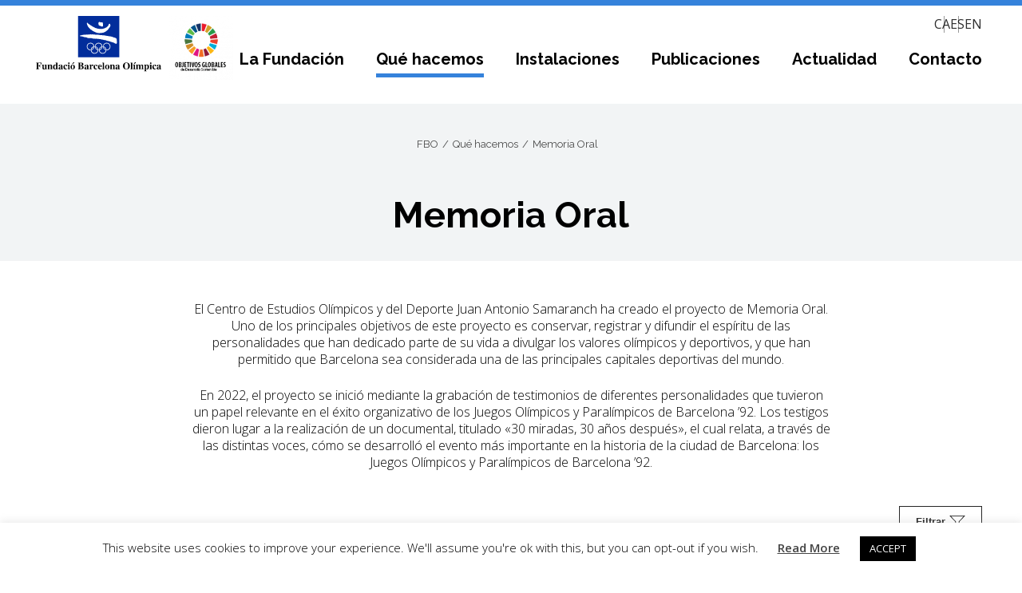

--- FILE ---
content_type: text/html; charset=UTF-8
request_url: https://www.fundaciobarcelonaolimpica.es/es/30-miradas-30-anos-despues/memoria-oral/
body_size: 27651
content:
<!doctype html>
<html lang="es-ES">
<head>
	<meta charset="UTF-8">
	<meta name="viewport" content="width=device-width, initial-scale=1">
	<link rel="profile" href="http://gmpg.org/xfn/11">
	<meta name='robots' content='index, follow, max-image-preview:large, max-snippet:-1, max-video-preview:-1' />
<link rel="alternate" hreflang="ca" href="https://www.fundaciobarcelonaolimpica.es/ca/30-mirades-30-anys-despres/memoria-oral/" />
<link rel="alternate" hreflang="es" href="https://www.fundaciobarcelonaolimpica.es/es/30-miradas-30-anos-despues/memoria-oral/" />
<link rel="alternate" hreflang="en" href="https://www.fundaciobarcelonaolimpica.es/en/30-views-30-years-later/oral-memory/" />
<link rel="alternate" hreflang="x-default" href="https://www.fundaciobarcelonaolimpica.es/es/30-miradas-30-anos-despues/memoria-oral/" />

	<!-- This site is optimized with the Yoast SEO plugin v23.7 - https://yoast.com/wordpress/plugins/seo/ -->
	<title>Memoria Oral - Fundació Barcelona Olímpica</title>
	<link rel="canonical" href="https://www.fundaciobarcelonaolimpica.es/es/30-miradas-30-anos-despues/memoria-oral/" />
	<meta property="og:locale" content="es_ES" />
	<meta property="og:type" content="article" />
	<meta property="og:title" content="Memoria Oral - Fundació Barcelona Olímpica" />
	<meta property="og:description" content="El Centro de Estudios Olímpicos y del Deporte Juan Antonio Samaranch ha creado el proyecto de Memoria Oral. Uno de los principales objetivos de este proyecto es conservar, registrar y difundir el espíritu de las personalidades que han dedicado parte de su vida a divulgar los valores olímpicos y deportivos, y que han permitido que [&hellip;]" />
	<meta property="og:url" content="https://www.fundaciobarcelonaolimpica.es/es/30-miradas-30-anos-despues/memoria-oral/" />
	<meta property="og:site_name" content="Fundació Barcelona Olímpica" />
	<meta property="article:modified_time" content="2023-11-07T13:48:22+00:00" />
	<meta name="twitter:card" content="summary_large_image" />
	<meta name="twitter:label1" content="Tiempo de lectura" />
	<meta name="twitter:data1" content="19 minutos" />
	<script type="application/ld+json" class="yoast-schema-graph">{"@context":"https://schema.org","@graph":[{"@type":"WebPage","@id":"https://www.fundaciobarcelonaolimpica.es/es/30-miradas-30-anos-despues/memoria-oral/","url":"https://www.fundaciobarcelonaolimpica.es/es/30-miradas-30-anos-despues/memoria-oral/","name":"Memoria Oral - Fundació Barcelona Olímpica","isPartOf":{"@id":"https://www.fundaciobarcelonaolimpica.es/ca/#website"},"datePublished":"2023-02-08T08:47:01+00:00","dateModified":"2023-11-07T13:48:22+00:00","breadcrumb":{"@id":"https://www.fundaciobarcelonaolimpica.es/es/30-miradas-30-anos-despues/memoria-oral/#breadcrumb"},"inLanguage":"es","potentialAction":[{"@type":"ReadAction","target":["https://www.fundaciobarcelonaolimpica.es/es/30-miradas-30-anos-despues/memoria-oral/"]}]},{"@type":"BreadcrumbList","@id":"https://www.fundaciobarcelonaolimpica.es/es/30-miradas-30-anos-despues/memoria-oral/#breadcrumb","itemListElement":[{"@type":"ListItem","position":1,"name":"FBO","item":"https://www.fundaciobarcelonaolimpica.es/es/"},{"@type":"ListItem","position":2,"name":"30 miradas, 30 años después","item":"https://www.fundaciobarcelonaolimpica.es/es/30-miradas-30-anos-despues/"},{"@type":"ListItem","position":3,"name":"Memoria Oral"}]},{"@type":"WebSite","@id":"https://www.fundaciobarcelonaolimpica.es/ca/#website","url":"https://www.fundaciobarcelonaolimpica.es/ca/","name":"Fundació Barcelona Olímpica","description":"Web del Museu Olímpic i de l&#039;Esport","publisher":{"@id":"https://www.fundaciobarcelonaolimpica.es/ca/#organization"},"potentialAction":[{"@type":"SearchAction","target":{"@type":"EntryPoint","urlTemplate":"https://www.fundaciobarcelonaolimpica.es/ca/?s={search_term_string}"},"query-input":{"@type":"PropertyValueSpecification","valueRequired":true,"valueName":"search_term_string"}}],"inLanguage":"es"},{"@type":"Organization","@id":"https://www.fundaciobarcelonaolimpica.es/ca/#organization","name":"Fundació Barcelona Olímpica","url":"https://www.fundaciobarcelonaolimpica.es/ca/","logo":{"@type":"ImageObject","inLanguage":"es","@id":"https://www.fundaciobarcelonaolimpica.es/ca/#/schema/logo/image/","url":"https://www.fundaciobarcelonaolimpica.es/wp-content/uploads/sites/3/2019/02/logo-fundacio.svg","contentUrl":"https://www.fundaciobarcelonaolimpica.es/wp-content/uploads/sites/3/2019/02/logo-fundacio.svg","caption":"Fundació Barcelona Olímpica"},"image":{"@id":"https://www.fundaciobarcelonaolimpica.es/ca/#/schema/logo/image/"}}]}</script>
	<!-- / Yoast SEO plugin. -->


<link rel='dns-prefetch' href='//fonts.googleapis.com' />
<link rel="alternate" type="application/rss+xml" title="Fundació Barcelona Olímpica &raquo; Feed" href="https://www.fundaciobarcelonaolimpica.es/es/feed/" />
<link rel="alternate" type="application/rss+xml" title="Fundació Barcelona Olímpica &raquo; Feed de los comentarios" href="https://www.fundaciobarcelonaolimpica.es/es/comments/feed/" />
<style id='classic-theme-styles-inline-css' type='text/css'>
/*! This file is auto-generated */
.wp-block-button__link{color:#fff;background-color:#32373c;border-radius:9999px;box-shadow:none;text-decoration:none;padding:calc(.667em + 2px) calc(1.333em + 2px);font-size:1.125em}.wp-block-file__button{background:#32373c;color:#fff;text-decoration:none}
</style>
<style id='global-styles-inline-css' type='text/css'>
:root{--wp--preset--aspect-ratio--square: 1;--wp--preset--aspect-ratio--4-3: 4/3;--wp--preset--aspect-ratio--3-4: 3/4;--wp--preset--aspect-ratio--3-2: 3/2;--wp--preset--aspect-ratio--2-3: 2/3;--wp--preset--aspect-ratio--16-9: 16/9;--wp--preset--aspect-ratio--9-16: 9/16;--wp--preset--color--black: #000000;--wp--preset--color--cyan-bluish-gray: #abb8c3;--wp--preset--color--white: #ffffff;--wp--preset--color--pale-pink: #f78da7;--wp--preset--color--vivid-red: #cf2e2e;--wp--preset--color--luminous-vivid-orange: #ff6900;--wp--preset--color--luminous-vivid-amber: #fcb900;--wp--preset--color--light-green-cyan: #7bdcb5;--wp--preset--color--vivid-green-cyan: #00d084;--wp--preset--color--pale-cyan-blue: #8ed1fc;--wp--preset--color--vivid-cyan-blue: #0693e3;--wp--preset--color--vivid-purple: #9b51e0;--wp--preset--gradient--vivid-cyan-blue-to-vivid-purple: linear-gradient(135deg,rgba(6,147,227,1) 0%,rgb(155,81,224) 100%);--wp--preset--gradient--light-green-cyan-to-vivid-green-cyan: linear-gradient(135deg,rgb(122,220,180) 0%,rgb(0,208,130) 100%);--wp--preset--gradient--luminous-vivid-amber-to-luminous-vivid-orange: linear-gradient(135deg,rgba(252,185,0,1) 0%,rgba(255,105,0,1) 100%);--wp--preset--gradient--luminous-vivid-orange-to-vivid-red: linear-gradient(135deg,rgba(255,105,0,1) 0%,rgb(207,46,46) 100%);--wp--preset--gradient--very-light-gray-to-cyan-bluish-gray: linear-gradient(135deg,rgb(238,238,238) 0%,rgb(169,184,195) 100%);--wp--preset--gradient--cool-to-warm-spectrum: linear-gradient(135deg,rgb(74,234,220) 0%,rgb(151,120,209) 20%,rgb(207,42,186) 40%,rgb(238,44,130) 60%,rgb(251,105,98) 80%,rgb(254,248,76) 100%);--wp--preset--gradient--blush-light-purple: linear-gradient(135deg,rgb(255,206,236) 0%,rgb(152,150,240) 100%);--wp--preset--gradient--blush-bordeaux: linear-gradient(135deg,rgb(254,205,165) 0%,rgb(254,45,45) 50%,rgb(107,0,62) 100%);--wp--preset--gradient--luminous-dusk: linear-gradient(135deg,rgb(255,203,112) 0%,rgb(199,81,192) 50%,rgb(65,88,208) 100%);--wp--preset--gradient--pale-ocean: linear-gradient(135deg,rgb(255,245,203) 0%,rgb(182,227,212) 50%,rgb(51,167,181) 100%);--wp--preset--gradient--electric-grass: linear-gradient(135deg,rgb(202,248,128) 0%,rgb(113,206,126) 100%);--wp--preset--gradient--midnight: linear-gradient(135deg,rgb(2,3,129) 0%,rgb(40,116,252) 100%);--wp--preset--font-size--small: 13px;--wp--preset--font-size--medium: 20px;--wp--preset--font-size--large: 36px;--wp--preset--font-size--x-large: 42px;--wp--preset--spacing--20: 0.44rem;--wp--preset--spacing--30: 0.67rem;--wp--preset--spacing--40: 1rem;--wp--preset--spacing--50: 1.5rem;--wp--preset--spacing--60: 2.25rem;--wp--preset--spacing--70: 3.38rem;--wp--preset--spacing--80: 5.06rem;--wp--preset--shadow--natural: 6px 6px 9px rgba(0, 0, 0, 0.2);--wp--preset--shadow--deep: 12px 12px 50px rgba(0, 0, 0, 0.4);--wp--preset--shadow--sharp: 6px 6px 0px rgba(0, 0, 0, 0.2);--wp--preset--shadow--outlined: 6px 6px 0px -3px rgba(255, 255, 255, 1), 6px 6px rgba(0, 0, 0, 1);--wp--preset--shadow--crisp: 6px 6px 0px rgba(0, 0, 0, 1);}:where(.is-layout-flex){gap: 0.5em;}:where(.is-layout-grid){gap: 0.5em;}body .is-layout-flex{display: flex;}.is-layout-flex{flex-wrap: wrap;align-items: center;}.is-layout-flex > :is(*, div){margin: 0;}body .is-layout-grid{display: grid;}.is-layout-grid > :is(*, div){margin: 0;}:where(.wp-block-columns.is-layout-flex){gap: 2em;}:where(.wp-block-columns.is-layout-grid){gap: 2em;}:where(.wp-block-post-template.is-layout-flex){gap: 1.25em;}:where(.wp-block-post-template.is-layout-grid){gap: 1.25em;}.has-black-color{color: var(--wp--preset--color--black) !important;}.has-cyan-bluish-gray-color{color: var(--wp--preset--color--cyan-bluish-gray) !important;}.has-white-color{color: var(--wp--preset--color--white) !important;}.has-pale-pink-color{color: var(--wp--preset--color--pale-pink) !important;}.has-vivid-red-color{color: var(--wp--preset--color--vivid-red) !important;}.has-luminous-vivid-orange-color{color: var(--wp--preset--color--luminous-vivid-orange) !important;}.has-luminous-vivid-amber-color{color: var(--wp--preset--color--luminous-vivid-amber) !important;}.has-light-green-cyan-color{color: var(--wp--preset--color--light-green-cyan) !important;}.has-vivid-green-cyan-color{color: var(--wp--preset--color--vivid-green-cyan) !important;}.has-pale-cyan-blue-color{color: var(--wp--preset--color--pale-cyan-blue) !important;}.has-vivid-cyan-blue-color{color: var(--wp--preset--color--vivid-cyan-blue) !important;}.has-vivid-purple-color{color: var(--wp--preset--color--vivid-purple) !important;}.has-black-background-color{background-color: var(--wp--preset--color--black) !important;}.has-cyan-bluish-gray-background-color{background-color: var(--wp--preset--color--cyan-bluish-gray) !important;}.has-white-background-color{background-color: var(--wp--preset--color--white) !important;}.has-pale-pink-background-color{background-color: var(--wp--preset--color--pale-pink) !important;}.has-vivid-red-background-color{background-color: var(--wp--preset--color--vivid-red) !important;}.has-luminous-vivid-orange-background-color{background-color: var(--wp--preset--color--luminous-vivid-orange) !important;}.has-luminous-vivid-amber-background-color{background-color: var(--wp--preset--color--luminous-vivid-amber) !important;}.has-light-green-cyan-background-color{background-color: var(--wp--preset--color--light-green-cyan) !important;}.has-vivid-green-cyan-background-color{background-color: var(--wp--preset--color--vivid-green-cyan) !important;}.has-pale-cyan-blue-background-color{background-color: var(--wp--preset--color--pale-cyan-blue) !important;}.has-vivid-cyan-blue-background-color{background-color: var(--wp--preset--color--vivid-cyan-blue) !important;}.has-vivid-purple-background-color{background-color: var(--wp--preset--color--vivid-purple) !important;}.has-black-border-color{border-color: var(--wp--preset--color--black) !important;}.has-cyan-bluish-gray-border-color{border-color: var(--wp--preset--color--cyan-bluish-gray) !important;}.has-white-border-color{border-color: var(--wp--preset--color--white) !important;}.has-pale-pink-border-color{border-color: var(--wp--preset--color--pale-pink) !important;}.has-vivid-red-border-color{border-color: var(--wp--preset--color--vivid-red) !important;}.has-luminous-vivid-orange-border-color{border-color: var(--wp--preset--color--luminous-vivid-orange) !important;}.has-luminous-vivid-amber-border-color{border-color: var(--wp--preset--color--luminous-vivid-amber) !important;}.has-light-green-cyan-border-color{border-color: var(--wp--preset--color--light-green-cyan) !important;}.has-vivid-green-cyan-border-color{border-color: var(--wp--preset--color--vivid-green-cyan) !important;}.has-pale-cyan-blue-border-color{border-color: var(--wp--preset--color--pale-cyan-blue) !important;}.has-vivid-cyan-blue-border-color{border-color: var(--wp--preset--color--vivid-cyan-blue) !important;}.has-vivid-purple-border-color{border-color: var(--wp--preset--color--vivid-purple) !important;}.has-vivid-cyan-blue-to-vivid-purple-gradient-background{background: var(--wp--preset--gradient--vivid-cyan-blue-to-vivid-purple) !important;}.has-light-green-cyan-to-vivid-green-cyan-gradient-background{background: var(--wp--preset--gradient--light-green-cyan-to-vivid-green-cyan) !important;}.has-luminous-vivid-amber-to-luminous-vivid-orange-gradient-background{background: var(--wp--preset--gradient--luminous-vivid-amber-to-luminous-vivid-orange) !important;}.has-luminous-vivid-orange-to-vivid-red-gradient-background{background: var(--wp--preset--gradient--luminous-vivid-orange-to-vivid-red) !important;}.has-very-light-gray-to-cyan-bluish-gray-gradient-background{background: var(--wp--preset--gradient--very-light-gray-to-cyan-bluish-gray) !important;}.has-cool-to-warm-spectrum-gradient-background{background: var(--wp--preset--gradient--cool-to-warm-spectrum) !important;}.has-blush-light-purple-gradient-background{background: var(--wp--preset--gradient--blush-light-purple) !important;}.has-blush-bordeaux-gradient-background{background: var(--wp--preset--gradient--blush-bordeaux) !important;}.has-luminous-dusk-gradient-background{background: var(--wp--preset--gradient--luminous-dusk) !important;}.has-pale-ocean-gradient-background{background: var(--wp--preset--gradient--pale-ocean) !important;}.has-electric-grass-gradient-background{background: var(--wp--preset--gradient--electric-grass) !important;}.has-midnight-gradient-background{background: var(--wp--preset--gradient--midnight) !important;}.has-small-font-size{font-size: var(--wp--preset--font-size--small) !important;}.has-medium-font-size{font-size: var(--wp--preset--font-size--medium) !important;}.has-large-font-size{font-size: var(--wp--preset--font-size--large) !important;}.has-x-large-font-size{font-size: var(--wp--preset--font-size--x-large) !important;}
:where(.wp-block-post-template.is-layout-flex){gap: 1.25em;}:where(.wp-block-post-template.is-layout-grid){gap: 1.25em;}
:where(.wp-block-columns.is-layout-flex){gap: 2em;}:where(.wp-block-columns.is-layout-grid){gap: 2em;}
:root :where(.wp-block-pullquote){font-size: 1.5em;line-height: 1.6;}
</style>
<link rel='stylesheet' id='cookie-law-info-css' href='https://www.fundaciobarcelonaolimpica.es/wp-content/plugins/cookie-law-info/legacy/public/css/cookie-law-info-public.css?ver=3.2.10' type='text/css' media='all' />
<link rel='stylesheet' id='cookie-law-info-gdpr-css' href='https://www.fundaciobarcelonaolimpica.es/wp-content/plugins/cookie-law-info/legacy/public/css/cookie-law-info-gdpr.css?ver=3.2.10' type='text/css' media='all' />
<link rel='stylesheet' id='swiper-css' href='https://www.fundaciobarcelonaolimpica.es/wp-content/plugins/elementor/assets/lib/swiper/v8/css/swiper.min.css?ver=8.4.5' type='text/css' media='all' />
<link rel='stylesheet' id='e-swiper-css' href='https://www.fundaciobarcelonaolimpica.es/wp-content/plugins/elementor/assets/css/conditionals/e-swiper.min.css?ver=3.28.4' type='text/css' media='all' />
<link rel='stylesheet' id='elementor-frontend-css' href='https://www.fundaciobarcelonaolimpica.es/wp-content/plugins/elementor/assets/css/frontend.min.css?ver=3.28.4' type='text/css' media='all' />
<link rel='stylesheet' id='widget-image-css' href='https://www.fundaciobarcelonaolimpica.es/wp-content/plugins/elementor/assets/css/widget-image.min.css?ver=3.28.4' type='text/css' media='all' />
<link rel='stylesheet' id='widget-breadcrumbs-css' href='https://www.fundaciobarcelonaolimpica.es/wp-content/plugins/elementor-pro/assets/css/widget-breadcrumbs.min.css?ver=3.28.2' type='text/css' media='all' />
<link rel='stylesheet' id='widget-heading-css' href='https://www.fundaciobarcelonaolimpica.es/wp-content/plugins/elementor/assets/css/widget-heading.min.css?ver=3.28.4' type='text/css' media='all' />
<link rel='stylesheet' id='elementor-icons-css' href='https://www.fundaciobarcelonaolimpica.es/wp-content/plugins/elementor/assets/lib/eicons/css/elementor-icons.min.css?ver=5.36.0' type='text/css' media='all' />
<link rel='stylesheet' id='elementor-post-22015-css' href='https://www.fundaciobarcelonaolimpica.es/wp-content/uploads/sites/3/elementor/css/post-22015.css?ver=1768563030' type='text/css' media='all' />
<link rel='stylesheet' id='font-awesome-5-all-css' href='https://www.fundaciobarcelonaolimpica.es/wp-content/plugins/elementor/assets/lib/font-awesome/css/all.min.css?ver=3.28.4' type='text/css' media='all' />
<link rel='stylesheet' id='font-awesome-4-shim-css' href='https://www.fundaciobarcelonaolimpica.es/wp-content/plugins/elementor/assets/lib/font-awesome/css/v4-shims.min.css?ver=3.28.4' type='text/css' media='all' />
<link rel='stylesheet' id='widget-posts-css' href='https://www.fundaciobarcelonaolimpica.es/wp-content/plugins/elementor-pro/assets/css/widget-posts.min.css?ver=3.28.2' type='text/css' media='all' />
<link rel='stylesheet' id='elementor-post-27272-css' href='https://www.fundaciobarcelonaolimpica.es/wp-content/uploads/sites/3/elementor/css/post-27272.css?ver=1768595280' type='text/css' media='all' />
<link rel='stylesheet' id='elementor-post-1564-css' href='https://www.fundaciobarcelonaolimpica.es/wp-content/uploads/sites/3/elementor/css/post-1564.css?ver=1768563050' type='text/css' media='all' />
<link rel='stylesheet' id='elementor-post-1636-css' href='https://www.fundaciobarcelonaolimpica.es/wp-content/uploads/sites/3/elementor/css/post-1636.css?ver=1768563030' type='text/css' media='all' />
<link rel='stylesheet' id='google-fonts-css' href='//fonts.googleapis.com/css?family=Open+Sans%3A300%2C400%2C400i%2C600%2C600i%2C700%2C700i%7CRaleway%3A400%2C700&#038;ver=6.6.4' type='text/css' media='all' />
<link rel='stylesheet' id='main-style-css' href='https://www.fundaciobarcelonaolimpica.es/wp-content/themes/web-fundacio/assets/css/style.css?ver=1749711369' type='text/css' media='all' />
<link rel='stylesheet' id='ecs-styles-css' href='https://www.fundaciobarcelonaolimpica.es/wp-content/plugins/ele-custom-skin/assets/css/ecs-style.css?ver=3.1.9' type='text/css' media='all' />
<link rel='stylesheet' id='elementor-post-26655-css' href='https://www.fundaciobarcelonaolimpica.es/wp-content/uploads/sites/3/elementor/css/post-26655.css?ver=1669293431' type='text/css' media='all' />
<link rel='stylesheet' id='elementor-post-26805-css' href='https://www.fundaciobarcelonaolimpica.es/wp-content/uploads/sites/3/elementor/css/post-26805.css?ver=1669294703' type='text/css' media='all' />
<link rel='stylesheet' id='elementor-post-26807-css' href='https://www.fundaciobarcelonaolimpica.es/wp-content/uploads/sites/3/elementor/css/post-26807.css?ver=1669294406' type='text/css' media='all' />
<link rel='stylesheet' id='elementor-gf-local-roboto-css' href='https://www.fundaciobarcelonaolimpica.es/wp-content/uploads/sites/3/elementor/google-fonts/css/roboto.css?ver=1744104289' type='text/css' media='all' />
<link rel='stylesheet' id='elementor-gf-local-robotoslab-css' href='https://www.fundaciobarcelonaolimpica.es/wp-content/uploads/sites/3/elementor/google-fonts/css/robotoslab.css?ver=1744104292' type='text/css' media='all' />
<script type="text/javascript" src="https://www.fundaciobarcelonaolimpica.es/wp-includes/js/jquery/jquery.min.js?ver=3.7.1" id="jquery-core-js"></script>
<script type="text/javascript" src="https://www.fundaciobarcelonaolimpica.es/wp-includes/js/jquery/jquery-migrate.min.js?ver=3.4.1" id="jquery-migrate-js"></script>
<script type="text/javascript" id="cookie-law-info-js-extra">
/* <![CDATA[ */
var Cli_Data = {"nn_cookie_ids":[],"cookielist":[],"non_necessary_cookies":[],"ccpaEnabled":"","ccpaRegionBased":"","ccpaBarEnabled":"","strictlyEnabled":["necessary","obligatoire"],"ccpaType":"gdpr","js_blocking":"","custom_integration":"","triggerDomRefresh":"","secure_cookies":""};
var cli_cookiebar_settings = {"animate_speed_hide":"500","animate_speed_show":"500","background":"#FFF","border":"#b1a6a6c2","border_on":"","button_1_button_colour":"#000","button_1_button_hover":"#000000","button_1_link_colour":"#fff","button_1_as_button":"1","button_1_new_win":"","button_2_button_colour":"#333","button_2_button_hover":"#292929","button_2_link_colour":"#444","button_2_as_button":"","button_2_hidebar":"","button_3_button_colour":"#000","button_3_button_hover":"#000000","button_3_link_colour":"#fff","button_3_as_button":"1","button_3_new_win":"","button_4_button_colour":"#000","button_4_button_hover":"#000000","button_4_link_colour":"#62a329","button_4_as_button":"","button_7_button_colour":"#61a229","button_7_button_hover":"#4e8221","button_7_link_colour":"#fff","button_7_as_button":"1","button_7_new_win":"","font_family":"inherit","header_fix":"","notify_animate_hide":"1","notify_animate_show":"","notify_div_id":"#cookie-law-info-bar","notify_position_horizontal":"right","notify_position_vertical":"bottom","scroll_close":"","scroll_close_reload":"","accept_close_reload":"","reject_close_reload":"","showagain_tab":"","showagain_background":"#fff","showagain_border":"#000","showagain_div_id":"#cookie-law-info-again","showagain_x_position":"100px","text":"#000","show_once_yn":"","show_once":"10000","logging_on":"","as_popup":"","popup_overlay":"1","bar_heading_text":"","cookie_bar_as":"banner","popup_showagain_position":"bottom-right","widget_position":"left"};
var log_object = {"ajax_url":"https:\/\/www.fundaciobarcelonaolimpica.es\/wp-admin\/admin-ajax.php"};
/* ]]> */
</script>
<script type="text/javascript" src="https://www.fundaciobarcelonaolimpica.es/wp-content/plugins/cookie-law-info/legacy/public/js/cookie-law-info-public.js?ver=3.2.10" id="cookie-law-info-js"></script>
<script type="text/javascript" src="https://www.fundaciobarcelonaolimpica.es/wp-content/plugins/elementor/assets/lib/font-awesome/js/v4-shims.min.js?ver=3.28.4" id="font-awesome-4-shim-js"></script>
<script type="text/javascript" id="ecs_ajax_load-js-extra">
/* <![CDATA[ */
var ecs_ajax_params = {"ajaxurl":"https:\/\/www.fundaciobarcelonaolimpica.es\/wp-admin\/admin-ajax.php","posts":"{\"page\":0,\"pagename\":\"memoria-oral\",\"error\":\"\",\"m\":\"\",\"p\":0,\"post_parent\":\"\",\"subpost\":\"\",\"subpost_id\":\"\",\"attachment\":\"\",\"attachment_id\":0,\"name\":\"memoria-oral\",\"page_id\":0,\"second\":\"\",\"minute\":\"\",\"hour\":\"\",\"day\":0,\"monthnum\":0,\"year\":0,\"w\":0,\"category_name\":\"\",\"tag\":\"\",\"cat\":\"\",\"tag_id\":\"\",\"author\":\"\",\"author_name\":\"\",\"feed\":\"\",\"tb\":\"\",\"paged\":0,\"meta_key\":\"\",\"meta_value\":\"\",\"preview\":\"\",\"s\":\"\",\"sentence\":\"\",\"title\":\"\",\"fields\":\"\",\"menu_order\":\"\",\"embed\":\"\",\"category__in\":[],\"category__not_in\":[],\"category__and\":[],\"post__in\":[],\"post__not_in\":[],\"post_name__in\":[],\"tag__in\":[],\"tag__not_in\":[],\"tag__and\":[],\"tag_slug__in\":[],\"tag_slug__and\":[],\"post_parent__in\":[],\"post_parent__not_in\":[],\"author__in\":[],\"author__not_in\":[],\"search_columns\":[],\"ignore_sticky_posts\":false,\"suppress_filters\":false,\"cache_results\":true,\"update_post_term_cache\":true,\"update_menu_item_cache\":false,\"lazy_load_term_meta\":true,\"update_post_meta_cache\":true,\"post_type\":\"\",\"posts_per_page\":10,\"nopaging\":false,\"comments_per_page\":\"50\",\"no_found_rows\":false,\"order\":\"DESC\"}"};
/* ]]> */
</script>
<script type="text/javascript" src="https://www.fundaciobarcelonaolimpica.es/wp-content/plugins/ele-custom-skin/assets/js/ecs_ajax_pagination.js?ver=3.1.9" id="ecs_ajax_load-js"></script>
<script type="text/javascript" src="https://www.fundaciobarcelonaolimpica.es/wp-content/plugins/ele-custom-skin/assets/js/ecs.js?ver=3.1.9" id="ecs-script-js"></script>
<link rel="https://api.w.org/" href="https://www.fundaciobarcelonaolimpica.es/es/wp-json/" /><link rel="alternate" title="JSON" type="application/json" href="https://www.fundaciobarcelonaolimpica.es/es/wp-json/wp/v2/pages/27272" /><link rel="EditURI" type="application/rsd+xml" title="RSD" href="https://www.fundaciobarcelonaolimpica.es/xmlrpc.php?rsd" />
<link rel='shortlink' href='https://www.fundaciobarcelonaolimpica.es/es/?p=27272' />
<link rel="alternate" title="oEmbed (JSON)" type="application/json+oembed" href="https://www.fundaciobarcelonaolimpica.es/es/wp-json/oembed/1.0/embed?url=https%3A%2F%2Fwww.fundaciobarcelonaolimpica.es%2Fes%2F30-miradas-30-anos-despues%2Fmemoria-oral%2F" />
<link rel="alternate" title="oEmbed (XML)" type="text/xml+oembed" href="https://www.fundaciobarcelonaolimpica.es/es/wp-json/oembed/1.0/embed?url=https%3A%2F%2Fwww.fundaciobarcelonaolimpica.es%2Fes%2F30-miradas-30-anos-despues%2Fmemoria-oral%2F&#038;format=xml" />
<script src='https://web.museuolimpicbcn.cat/?dm=371c25b1d61ee13531253891c4ced6e1&amp;action=load&amp;blogid=3&amp;siteid=1&amp;t=1115315449&amp;back=https%3A%2F%2Fwww.fundaciobarcelonaolimpica.es%2Fes%2F30-miradas-30-anos-despues%2Fmemoria-oral%2F' type='text/javascript'></script><meta name="generator" content="Elementor 3.28.4; features: additional_custom_breakpoints, e_local_google_fonts; settings: css_print_method-external, google_font-enabled, font_display-auto">
			<style>
				.e-con.e-parent:nth-of-type(n+4):not(.e-lazyloaded):not(.e-no-lazyload),
				.e-con.e-parent:nth-of-type(n+4):not(.e-lazyloaded):not(.e-no-lazyload) * {
					background-image: none !important;
				}
				@media screen and (max-height: 1024px) {
					.e-con.e-parent:nth-of-type(n+3):not(.e-lazyloaded):not(.e-no-lazyload),
					.e-con.e-parent:nth-of-type(n+3):not(.e-lazyloaded):not(.e-no-lazyload) * {
						background-image: none !important;
					}
				}
				@media screen and (max-height: 640px) {
					.e-con.e-parent:nth-of-type(n+2):not(.e-lazyloaded):not(.e-no-lazyload),
					.e-con.e-parent:nth-of-type(n+2):not(.e-lazyloaded):not(.e-no-lazyload) * {
						background-image: none !important;
					}
				}
			</style>
			<!-- Global site tag (gtag.js) - Google Analytics -->
<script async src="https://www.googletagmanager.com/gtag/js?id=G-RDS154X5R3"></script>
<script>
  window.dataLayer = window.dataLayer || [];
  function gtag(){dataLayer.push(arguments);}
  gtag('js', new Date());

  gtag('config', 'G-RDS154X5R3');
</script><link rel="icon" href="https://www.fundaciobarcelonaolimpica.es/wp-content/uploads/sites/3/2019/02/favicon-150x150.png" sizes="32x32" />
<link rel="icon" href="https://www.fundaciobarcelonaolimpica.es/wp-content/uploads/sites/3/2019/02/favicon-300x300.png" sizes="192x192" />
<link rel="apple-touch-icon" href="https://www.fundaciobarcelonaolimpica.es/wp-content/uploads/sites/3/2019/02/favicon-300x300.png" />
<meta name="msapplication-TileImage" content="https://www.fundaciobarcelonaolimpica.es/wp-content/uploads/sites/3/2019/02/favicon-300x300.png" />
</head>
<body class="page-template-default page page-id-27272 page-child parent-pageid-26638 wp-custom-logo elementor-default elementor-kit-22015 elementor-page elementor-page-27272">


		<div data-elementor-type="header" data-elementor-id="1564" class="elementor elementor-1564 elementor-location-header" data-elementor-post-type="elementor_library">
					<section class="elementor-section elementor-top-section elementor-element elementor-element-8ada86a fbo-site-header elementor-section-boxed elementor-section-height-default elementor-section-height-default" data-id="8ada86a" data-element_type="section">
						<div class="elementor-container elementor-column-gap-default">
					<div class="elementor-column elementor-col-50 elementor-top-column elementor-element elementor-element-c43f201" data-id="c43f201" data-element_type="column">
			<div class="elementor-widget-wrap elementor-element-populated">
						<div class="elementor-element elementor-element-1c159e5 toggle-menu elementor-widget elementor-widget-wp-widget-custom_html" data-id="1c159e5" data-element_type="widget" data-widget_type="wp-widget-custom_html.default">
				<div class="elementor-widget-container">
					<div class="textwidget custom-html-widget"><a href="#">
  <span></span>
  <span></span>
  <span></span>
</a></div>				</div>
				</div>
				<div class="elementor-element elementor-element-5fc7d0c elementor-widget elementor-widget-theme-site-logo elementor-widget-image" data-id="5fc7d0c" data-element_type="widget" data-widget_type="theme-site-logo.default">
				<div class="elementor-widget-container">
											<a href="https://www.fundaciobarcelonaolimpica.es/es/">
			<img src="https://www.fundaciobarcelonaolimpica.es/wp-content/uploads/sites/3/2019/02/logo-fundacio.svg" class="attachment-full size-full wp-image-1569" alt="" />				</a>
											</div>
				</div>
				<div class="elementor-element elementor-element-da560d0 elementor-widget elementor-widget-image" data-id="da560d0" data-element_type="widget" data-widget_type="image.default">
				<div class="elementor-widget-container">
																<a href="https://www.fundaciobarcelonaolimpica.es/es/ods/">
							<img width="150" height="150" src="https://www.fundaciobarcelonaolimpica.es/wp-content/uploads/sites/3/2019/02/logo_objetivos_globales_en-150x150.png" class="attachment-thumbnail size-thumbnail wp-image-22799" alt="Objetivos Globales" srcset="https://www.fundaciobarcelonaolimpica.es/wp-content/uploads/sites/3/2019/02/logo_objetivos_globales_en-150x150.png 150w, https://www.fundaciobarcelonaolimpica.es/wp-content/uploads/sites/3/2019/02/logo_objetivos_globales_en.png 162w" sizes="(max-width: 150px) 100vw, 150px" />								</a>
															</div>
				</div>
					</div>
		</div>
				<div class="elementor-column elementor-col-50 elementor-top-column elementor-element elementor-element-bc1ad54" data-id="bc1ad54" data-element_type="column">
			<div class="elementor-widget-wrap elementor-element-populated">
						<div class="elementor-element elementor-element-e1ce2de elementor-widget elementor-widget-wpml-language-switcher" data-id="e1ce2de" data-element_type="widget" data-widget_type="wpml-language-switcher.default">
				<div class="elementor-widget-container">
					<div class="wpml-elementor-ls">
<div class="wpml-ls-statics-shortcode_actions wpml-ls wpml-ls-legacy-list-horizontal">
	<ul><li class="wpml-ls-slot-shortcode_actions wpml-ls-item wpml-ls-item-ca wpml-ls-first-item wpml-ls-item-legacy-list-horizontal">
				<a href="https://www.fundaciobarcelonaolimpica.es/ca/30-mirades-30-anys-despres/memoria-oral/" class="wpml-ls-link">
                    <span class="wpml-ls-display">CA</span></a>
			</li><li class="wpml-ls-slot-shortcode_actions wpml-ls-item wpml-ls-item-es wpml-ls-current-language wpml-ls-item-legacy-list-horizontal">
				<a href="https://www.fundaciobarcelonaolimpica.es/es/30-miradas-30-anos-despues/memoria-oral/" class="wpml-ls-link">
                    <span class="wpml-ls-native">ES</span></a>
			</li><li class="wpml-ls-slot-shortcode_actions wpml-ls-item wpml-ls-item-en wpml-ls-last-item wpml-ls-item-legacy-list-horizontal">
				<a href="https://www.fundaciobarcelonaolimpica.es/en/30-views-30-years-later/oral-memory/" class="wpml-ls-link">
                    <span class="wpml-ls-display">EN</span></a>
			</li></ul>
</div>
</div>				</div>
				</div>
				<div class="elementor-element elementor-element-8a78260 main-menu elementor-widget elementor-widget-wp-widget-nav_menu" data-id="8a78260" data-element_type="widget" data-widget_type="wp-widget-nav_menu.default">
				<div class="elementor-widget-container">
					<div class="menu-main-menu-es-container"><ul id="menu-main-menu-es" class="menu"><li id="menu-item-1578" class="menu-item menu-item-type-custom menu-item-object-custom menu-item-has-children menu-item-1578"><a href="#">La Fundación</a>
<ul class="sub-menu">
	<li id="menu-item-7351" class="menu-item menu-item-type-post_type menu-item-object-page menu-item-7351"><a href="https://www.fundaciobarcelonaolimpica.es/es/quienes-somos/">Quiénes somos</a></li>
	<li id="menu-item-7352" class="menu-item menu-item-type-post_type menu-item-object-page menu-item-7352"><a href="https://www.fundaciobarcelonaolimpica.es/es/patronato/">Patronato</a></li>
	<li id="menu-item-7354" class="menu-item menu-item-type-post_type menu-item-object-page menu-item-7354"><a href="https://www.fundaciobarcelonaolimpica.es/es/colaboraciones-y-convenios/">Patronato y Colaboraciones</a></li>
	<li id="menu-item-7353" class="menu-item menu-item-type-post_type menu-item-object-page menu-item-7353"><a href="https://www.fundaciobarcelonaolimpica.es/es/transparencia/">Transparencia</a></li>
	<li id="menu-item-20510" class="menu-item menu-item-type-post_type menu-item-object-page menu-item-20510"><a href="https://www.fundaciobarcelonaolimpica.es/es/perfil-del-contratante/">Perfil del contratante</a></li>
	<li id="menu-item-31002" class="menu-item menu-item-type-post_type menu-item-object-page menu-item-31002"><a href="https://www.fundaciobarcelonaolimpica.es/es/oferta-de-trabajo/">Ofertas de trabajo</a></li>
</ul>
</li>
<li id="menu-item-7355" class="menu-item menu-item-type-post_type menu-item-object-page current-menu-ancestor current-menu-parent current_page_parent current_page_ancestor menu-item-has-children menu-item-7355"><a href="https://www.fundaciobarcelonaolimpica.es/es/que-hacemos/">Qué hacemos</a>
<ul class="sub-menu">
	<li id="menu-item-32706" class="menu-item menu-item-type-post_type menu-item-object-page menu-item-32706"><a href="https://www.fundaciobarcelonaolimpica.es/es/forum-olimpico/">Fórum Olímpico</a></li>
	<li id="menu-item-32210" class="menu-item menu-item-type-post_type menu-item-object-page menu-item-32210"><a href="https://www.fundaciobarcelonaolimpica.es/es/forum-olimpico-2025-el-futuro-de-los-grandes-eventos-deportivos/">Fórum Olímpico 2026: El Futuro de los grandes eventos deportivos</a></li>
	<li id="menu-item-7358" class="menu-item menu-item-type-post_type menu-item-object-page menu-item-7358"><a href="https://www.fundaciobarcelonaolimpica.es/es/bcn-sports-film/">BCN Sports Film</a></li>
	<li id="menu-item-21809" class="menu-item menu-item-type-post_type menu-item-object-page menu-item-21809"><a href="https://www.fundaciobarcelonaolimpica.es/es/valor_de_lesport/">El valor del deporte  en el siglo XXI</a></li>
	<li id="menu-item-7360" class="menu-item menu-item-type-post_type menu-item-object-page menu-item-7360"><a href="https://www.fundaciobarcelonaolimpica.es/es/aula-de-historia/">Aula de Historia</a></li>
	<li id="menu-item-27281" class="menu-item menu-item-type-post_type menu-item-object-page current-page-ancestor current-page-parent menu-item-27281"><a href="https://www.fundaciobarcelonaolimpica.es/es/30-miradas-30-anos-despues/">30 miradas, 30 años después</a></li>
	<li id="menu-item-27353" class="menu-item menu-item-type-post_type menu-item-object-page current-menu-item page_item page-item-27272 current_page_item menu-item-27353"><a href="https://www.fundaciobarcelonaolimpica.es/es/30-miradas-30-anos-despues/memoria-oral/" aria-current="page">Memoria Oral</a></li>
	<li id="menu-item-7356" class="menu-item menu-item-type-post_type menu-item-object-page menu-item-7356"><a href="https://www.fundaciobarcelonaolimpica.es/es/premio-internacional-fbo-art-sobre-paper/">Premio Internacional FBO – Arte sobre Papel</a></li>
	<li id="menu-item-7359" class="menu-item menu-item-type-post_type menu-item-object-page menu-item-7359"><a href="https://www.fundaciobarcelonaolimpica.es/es/clubs-centenarios/">Clubs Centenarios</a></li>
	<li id="menu-item-7357" class="menu-item menu-item-type-post_type menu-item-object-page menu-item-7357"><a href="https://www.fundaciobarcelonaolimpica.es/es/?page_id=806">Barcelona Olímpica</a></li>
</ul>
</li>
<li id="menu-item-1580" class="menu-item menu-item-type-custom menu-item-object-custom menu-item-has-children menu-item-1580"><a href="#">Instalaciones</a>
<ul class="sub-menu">
	<li id="menu-item-7349" class="menu-item menu-item-type-post_type menu-item-object-page menu-item-7349"><a href="https://www.fundaciobarcelonaolimpica.es/es/museu-olimpic-esport-joan-antoni-samaranch/">Museo Olímpico y del Deporte Juan Antonio Samaranch</a></li>
	<li id="menu-item-7348" class="menu-item menu-item-type-post_type menu-item-object-page menu-item-7348"><a href="https://www.fundaciobarcelonaolimpica.es/es/centre-estudis-olimpics-esport-joan-antoni-samaranch/">Centro de Estudios Olímpicos y del Deporte J.A. Samaranch</a></li>
</ul>
</li>
<li id="menu-item-18316" class="menu-item menu-item-type-post_type menu-item-object-page menu-item-18316"><a href="https://www.fundaciobarcelonaolimpica.es/es/publicaciones/">Publicaciones</a></li>
<li id="menu-item-20107" class="menu-item menu-item-type-custom menu-item-object-custom menu-item-has-children menu-item-20107"><a href="#">Actualidad</a>
<ul class="sub-menu">
	<li id="menu-item-8065" class="menu-item menu-item-type-post_type menu-item-object-page menu-item-8065"><a href="https://www.fundaciobarcelonaolimpica.es/es/noticias/">Noticias</a></li>
	<li id="menu-item-20108" class="menu-item menu-item-type-post_type menu-item-object-page menu-item-20108"><a href="https://www.fundaciobarcelonaolimpica.es/es/agenda/">Agenda</a></li>
	<li id="menu-item-24739" class="menu-item menu-item-type-post_type menu-item-object-page menu-item-24739"><a href="https://www.fundaciobarcelonaolimpica.es/es/agenda-barcelona-92/">Agenda Barcelona 92</a></li>
</ul>
</li>
<li id="menu-item-7362" class="menu-item menu-item-type-post_type menu-item-object-page menu-item-7362"><a href="https://www.fundaciobarcelonaolimpica.es/es/contacto/">Contacto</a></li>
</ul></div>				</div>
				</div>
					</div>
		</div>
					</div>
		</section>
				<section class="elementor-section elementor-top-section elementor-element elementor-element-e68a204 fbo-page-header elementor-section-boxed elementor-section-height-default elementor-section-height-default" data-id="e68a204" data-element_type="section">
						<div class="elementor-container elementor-column-gap-no">
					<div class="elementor-column elementor-col-100 elementor-top-column elementor-element elementor-element-5e4a969" data-id="5e4a969" data-element_type="column">
			<div class="elementor-widget-wrap elementor-element-populated">
						<div class="elementor-element elementor-element-fc676c6 elementor-widget elementor-widget-breadcrumbs" data-id="fc676c6" data-element_type="widget" data-widget_type="breadcrumbs.default">
				<div class="elementor-widget-container">
					<ol class="moe-breadcrumbs" itemscope itemtype="https://schema.org/BreadcrumbList"><li itemprop="itemListElement" itemscope itemtype="https://schema.org/ListItem"><a href="/es/" title="FBO"><span itemprop="name">FBO</span></a><meta itemprop="position" content="1" /></li><li itemprop="itemListElement" itemscope itemtype="https://schema.org/ListItem"><a href="https://www.fundaciobarcelonaolimpica.es/es/que-hacemos/" title="Qué hacemos"><span itemprop="name">Qué hacemos</span></a><meta itemprop="position" content="2" /></li><li itemprop="itemListElement" itemscope itemtype="https://schema.org/ListItem"><a href="https://www.fundaciobarcelonaolimpica.es/es/30-miradas-30-anos-despues/memoria-oral/" title="Memoria Oral"><span itemprop="name">Memoria Oral</span></a><meta itemprop="position" content="3" /></li></ol>				</div>
				</div>
				<div class="elementor-element elementor-element-efab5d0 elementor-widget elementor-widget-heading" data-id="efab5d0" data-element_type="widget" data-widget_type="heading.default">
				<div class="elementor-widget-container">
					<h2 class="elementor-heading-title elementor-size-default">Memoria Oral</h2>				</div>
				</div>
					</div>
		</div>
					</div>
		</section>
				</div>
		
<main id="main" class="site-main" role="main">

	<header class="page-header">
		<h1 class="entry-title">Memoria Oral</h1>
	</header>

	<div class="page-content">
				<div data-elementor-type="wp-page" data-elementor-id="27272" class="elementor elementor-27272" data-elementor-post-type="page">
						<section class="elementor-section elementor-top-section elementor-element elementor-element-0d02676 elementor-section-boxed elementor-section-height-default elementor-section-height-default" data-id="0d02676" data-element_type="section">
						<div class="elementor-container elementor-column-gap-default">
					<div class="elementor-column elementor-col-100 elementor-top-column elementor-element elementor-element-1fca7be" data-id="1fca7be" data-element_type="column">
			<div class="elementor-widget-wrap elementor-element-populated">
						<div class="elementor-element elementor-element-9e32cbe elementor-widget elementor-widget-text-editor" data-id="9e32cbe" data-element_type="widget" data-widget_type="text-editor.default">
				<div class="elementor-widget-container">
									<p>El Centro de Estudios Olímpicos y del Deporte Juan Antonio Samaranch ha creado el proyecto de Memoria Oral. Uno de los principales objetivos de este proyecto es conservar, registrar y difundir el espíritu de las personalidades que han dedicado parte de su vida a divulgar los valores olímpicos y deportivos, y que han permitido que Barcelona sea considerada una de las principales capitales deportivas del mundo.</p><p>En 2022, el proyecto se inició mediante la grabación de testimonios de diferentes personalidades que tuvieron un papel relevante en el éxito organizativo de los Juegos Olímpicos y Paralímpicos de Barcelona &#8217;92. Los testigos dieron lugar a la realización de un documental, titulado «30 miradas, 30 años después», el cual relata, a través de las distintas voces, cómo se desarrolló el evento más importante en la historia de la ciudad de Barcelona: los Juegos Olímpicos y Paralímpicos de Barcelona &#8217;92.</p>								</div>
				</div>
					</div>
		</div>
					</div>
		</section>
				<section class="elementor-section elementor-top-section elementor-element elementor-element-209590d elementor-section-boxed elementor-section-height-default elementor-section-height-default" data-id="209590d" data-element_type="section">
						<div class="elementor-container elementor-column-gap-no">
					<div class="elementor-column elementor-col-100 elementor-top-column elementor-element elementor-element-d217653" data-id="d217653" data-element_type="column">
			<div class="elementor-widget-wrap elementor-element-populated">
						<div class="elementor-element elementor-element-ee2e845 elementor-widget elementor-widget-shortcode" data-id="ee2e845" data-element_type="widget" data-widget_type="shortcode.default">
				<div class="elementor-widget-container">
							<div class="elementor-shortcode"><div class="memoria-oral-filters" data-filter=".elementor-post.mo-testimonio">
  <button class="memoria-oral-filters-toggle">Filtrar</button>
  <div class="memoria-oral-filters-panel">
    <form class="memoria-oral-filters-form">
      <div class="memoria-oral-filters-group memoria-oral-filters-group--name">
        <fieldset>
          <label for="filter-memorial-oral-name">Filtrar por nombre </label>
          <input id="filter-memorial-oral-name" type="text" class="form-input"/>
        </fieldset>
      </div>

      <div class="memoria-oral-filters-group memoria-oral-filters-group--memoria_oral_evento">
            <fieldset>
              <label>Filtrar por evento</label><div class="memoria-oral-filters-check">
                  <input id="filter-memorial-oral-juegos-olimpicos" type="checkbox" class="form-checkbox" data-filter="memoria_oral_evento-juegos-olimpicos"/>
                  <label for="filter-memorial-oral-juegos-olimpicos">Juegos Olímpicos</label>
                </div><div class="memoria-oral-filters-check">
                  <input id="filter-memorial-oral-juegos-paralimpicos" type="checkbox" class="form-checkbox" data-filter="memoria_oral_evento-juegos-paralimpicos"/>
                  <label for="filter-memorial-oral-juegos-paralimpicos">Juegos Paralímpicos</label>
                </div><div class="memoria-oral-filters-check">
                  <input id="filter-memorial-oral-olimpiada-cultural" type="checkbox" class="form-checkbox" data-filter="memoria_oral_evento-olimpiada-cultural"/>
                  <label for="filter-memorial-oral-olimpiada-cultural">Olimpiada Cultural</label>
                </div></fieldset></div><div class="memoria-oral-filters-group memoria-oral-filters-group--memoria_oral_perfil">
            <fieldset>
              <label>Filtrar por perfil</label><div class="memoria-oral-filters-check">
                  <input id="filter-memorial-oral-deportista" type="checkbox" class="form-checkbox" data-filter="memoria_oral_perfil-deportista"/>
                  <label for="filter-memorial-oral-deportista">Deportista</label>
                </div><div class="memoria-oral-filters-check">
                  <input id="filter-memorial-oral-disenador" type="checkbox" class="form-checkbox" data-filter="memoria_oral_perfil-disenador"/>
                  <label for="filter-memorial-oral-disenador">Diseñador</label>
                </div><div class="memoria-oral-filters-check">
                  <input id="filter-memorial-oral-organizacion" type="checkbox" class="form-checkbox" data-filter="memoria_oral_perfil-organizacion"/>
                  <label for="filter-memorial-oral-organizacion">Organización</label>
                </div><div class="memoria-oral-filters-check">
                  <input id="filter-memorial-oral-paralimpicos" type="checkbox" class="form-checkbox" data-filter="memoria_oral_perfil-paralimpicos"/>
                  <label for="filter-memorial-oral-paralimpicos">Paralímpicos</label>
                </div><div class="memoria-oral-filters-check">
                  <input id="filter-memorial-oral-politico" type="checkbox" class="form-checkbox" data-filter="memoria_oral_perfil-politico"/>
                  <label for="filter-memorial-oral-politico">Político</label>
                </div><div class="memoria-oral-filters-check">
                  <input id="filter-memorial-oral-urbanismo" type="checkbox" class="form-checkbox" data-filter="memoria_oral_perfil-urbanismo"/>
                  <label for="filter-memorial-oral-urbanismo">Urbanismo</label>
                </div><div class="memoria-oral-filters-check">
                  <input id="filter-memorial-oral-voluntarios" type="checkbox" class="form-checkbox" data-filter="memoria_oral_perfil-voluntarios"/>
                  <label for="filter-memorial-oral-voluntarios">Voluntarios</label>
                </div></fieldset></div><div class="memoria-oral-filters-group memoria-oral-filters-group--memoria_oral_etiquetas">
            <fieldset>
              <label>Filtrar por etiqueta</label><div class="memoria-oral-filters-check">
                  <input id="filter-memorial-oral-ajuntament-de-barcelona" type="checkbox" class="form-checkbox" data-filter="memoria_oral_etiquetas-ajuntament-de-barcelona"/>
                  <label for="filter-memorial-oral-ajuntament-de-barcelona">Ajuntament de Barcelona</label>
                </div><div class="memoria-oral-filters-check">
                  <input id="filter-memorial-oral-atletismo" type="checkbox" class="form-checkbox" data-filter="memoria_oral_etiquetas-atletismo"/>
                  <label for="filter-memorial-oral-atletismo">Atletismo</label>
                </div><div class="memoria-oral-filters-check">
                  <input id="filter-memorial-oral-ceremonias" type="checkbox" class="form-checkbox" data-filter="memoria_oral_etiquetas-ceremonias"/>
                  <label for="filter-memorial-oral-ceremonias">Ceremonias</label>
                </div><div class="memoria-oral-filters-check">
                  <input id="filter-memorial-oral-comunicacion" type="checkbox" class="form-checkbox" data-filter="memoria_oral_etiquetas-comunicacion"/>
                  <label for="filter-memorial-oral-comunicacion">Comunicación</label>
                </div><div class="memoria-oral-filters-check">
                  <input id="filter-memorial-oral-cultura" type="checkbox" class="form-checkbox" data-filter="memoria_oral_etiquetas-cultura"/>
                  <label for="filter-memorial-oral-cultura">Cultura</label>
                </div><div class="memoria-oral-filters-check">
                  <input id="filter-memorial-oral-deportes" type="checkbox" class="form-checkbox" data-filter="memoria_oral_etiquetas-deportes"/>
                  <label for="filter-memorial-oral-deportes">Deportes</label>
                </div><div class="memoria-oral-filters-check">
                  <input id="filter-memorial-oral-empresa" type="checkbox" class="form-checkbox" data-filter="memoria_oral_etiquetas-empresa"/>
                  <label for="filter-memorial-oral-empresa">Empresa</label>
                </div><div class="memoria-oral-filters-check">
                  <input id="filter-memorial-oral-generalitat-de-catalunya" type="checkbox" class="form-checkbox" data-filter="memoria_oral_etiquetas-generalitat-de-catalunya"/>
                  <label for="filter-memorial-oral-generalitat-de-catalunya">Generalitat de Catalunya</label>
                </div><div class="memoria-oral-filters-check">
                  <input id="filter-memorial-oral-gobierno-de-espana" type="checkbox" class="form-checkbox" data-filter="memoria_oral_etiquetas-gobierno-de-espana"/>
                  <label for="filter-memorial-oral-gobierno-de-espana">Gobierno de España</label>
                </div><div class="memoria-oral-filters-check">
                  <input id="filter-memorial-oral-natacion" type="checkbox" class="form-checkbox" data-filter="memoria_oral_etiquetas-natacion"/>
                  <label for="filter-memorial-oral-natacion">Natación</label>
                </div><div class="memoria-oral-filters-check">
                  <input id="filter-memorial-oral-operaciones" type="checkbox" class="form-checkbox" data-filter="memoria_oral_etiquetas-operaciones"/>
                  <label for="filter-memorial-oral-operaciones">Operaciones</label>
                </div><div class="memoria-oral-filters-check">
                  <input id="filter-memorial-oral-planificacion" type="checkbox" class="form-checkbox" data-filter="memoria_oral_etiquetas-planificacion"/>
                  <label for="filter-memorial-oral-planificacion">Planificación</label>
                </div><div class="memoria-oral-filters-check">
                  <input id="filter-memorial-oral-tenis" type="checkbox" class="form-checkbox" data-filter="memoria_oral_etiquetas-tenis"/>
                  <label for="filter-memorial-oral-tenis">Tenis</label>
                </div><div class="memoria-oral-filters-check">
                  <input id="filter-memorial-oral-waterpolo" type="checkbox" class="form-checkbox" data-filter="memoria_oral_etiquetas-waterpolo"/>
                  <label for="filter-memorial-oral-waterpolo">Waterpolo</label>
                </div></fieldset></div>    
    </form>
    <button class="memoria-oral-filters-close">Ver resultados </button>
  </div>
</div>
</div>
						</div>
				</div>
				<div class="elementor-element elementor-element-20dc93b memoria-oral-grid elementor-posts--thumbnail-top elementor-grid-3 elementor-grid-tablet-2 elementor-grid-mobile-1 elementor-widget elementor-widget-posts" data-id="20dc93b" data-element_type="widget" data-settings="{&quot;custom_columns&quot;:&quot;3&quot;,&quot;custom_columns_tablet&quot;:&quot;2&quot;,&quot;custom_columns_mobile&quot;:&quot;1&quot;,&quot;custom_row_gap&quot;:{&quot;unit&quot;:&quot;px&quot;,&quot;size&quot;:35,&quot;sizes&quot;:[]},&quot;custom_row_gap_tablet&quot;:{&quot;unit&quot;:&quot;px&quot;,&quot;size&quot;:&quot;&quot;,&quot;sizes&quot;:[]},&quot;custom_row_gap_mobile&quot;:{&quot;unit&quot;:&quot;px&quot;,&quot;size&quot;:&quot;&quot;,&quot;sizes&quot;:[]}}" data-widget_type="posts.custom">
				<div class="elementor-widget-container">
					      <div class="ecs-posts elementor-posts-container elementor-posts   elementor-grid elementor-posts--skin-custom" data-settings="{&quot;current_page&quot;:1,&quot;max_num_pages&quot;:1,&quot;load_method&quot;:&quot;&quot;,&quot;widget_id&quot;:&quot;20dc93b&quot;,&quot;post_id&quot;:27272,&quot;theme_id&quot;:27272,&quot;change_url&quot;:false,&quot;reinit_js&quot;:false}">
      		<article id="post-26824" class="elementor-post elementor-grid-item ecs-post-loop post-26824 mo-testimonio type-mo-testimonio status-publish has-post-thumbnail hentry memoria_oral_evento-juegos-olimpicos memoria_oral_evento-juegos-paralimpicos memoria_oral_perfil-urbanismo memoria_oral_etiquetas-empresa">
				<div data-elementor-type="loop" data-elementor-id="26655" class="elementor elementor-26655 post-26824 mo-testimonio type-mo-testimonio status-publish has-post-thumbnail hentry memoria_oral_evento-juegos-olimpicos memoria_oral_evento-juegos-paralimpicos memoria_oral_perfil-urbanismo memoria_oral_etiquetas-empresa" data-elementor-post-type="elementor_library">
					<section class="elementor-section elementor-top-section elementor-element elementor-element-56d930b elementor-section-full_width memoria-oral elementor-section-height-default elementor-section-height-default" data-id="56d930b" data-element_type="section">
						<div class="elementor-container elementor-column-gap-no">
					<div class="elementor-column elementor-col-100 elementor-top-column elementor-element elementor-element-42f9911" data-id="42f9911" data-element_type="column">
			<div class="elementor-widget-wrap elementor-element-populated">
						<div class="elementor-element elementor-element-4b3801b memoria-oral-imagen elementor-widget elementor-widget-theme-post-featured-image elementor-widget-image" data-id="4b3801b" data-element_type="widget" data-widget_type="theme-post-featured-image.default">
				<div class="elementor-widget-container">
																<a href="#">
							<img fetchpriority="high" decoding="async" width="800" height="533" src="https://www.fundaciobarcelonaolimpica.es/wp-content/uploads/sites/3/2022/11/josepantoni-acebillomarin.png" class="attachment-large size-large wp-image-27291" alt="" srcset="https://www.fundaciobarcelonaolimpica.es/wp-content/uploads/sites/3/2022/11/josepantoni-acebillomarin.png 800w, https://www.fundaciobarcelonaolimpica.es/wp-content/uploads/sites/3/2022/11/josepantoni-acebillomarin-300x200.png 300w, https://www.fundaciobarcelonaolimpica.es/wp-content/uploads/sites/3/2022/11/josepantoni-acebillomarin-768x512.png 768w" sizes="(max-width: 800px) 100vw, 800px" />								</a>
															</div>
				</div>
				<div class="elementor-element elementor-element-c246eac memoria-oral-nombre elementor-widget elementor-widget-theme-post-title elementor-page-title elementor-widget-heading" data-id="c246eac" data-element_type="widget" data-widget_type="theme-post-title.default">
				<div class="elementor-widget-container">
					<h3 class="elementor-heading-title elementor-size-default"><a href="#">Josep Antoni Acebillo Marín</a></h3>				</div>
				</div>
				<div class="elementor-element elementor-element-b6e0719 memoria-oral-cargo elementor-widget elementor-widget-text-editor" data-id="b6e0719" data-element_type="widget" data-widget_type="text-editor.default">
				<div class="elementor-widget-container">
									Director técnico del Instituto Municipal de Promoción Urbanística, SA y del Holding Olímpico (1988-1994)								</div>
				</div>
				<div class="elementor-element elementor-element-443a947 memoria-oral-evento elementor-widget elementor-widget-text-editor" data-id="443a947" data-element_type="widget" data-widget_type="text-editor.default">
				<div class="elementor-widget-container">
									<span>Juegos Olímpicos</span> / <span>Juegos Paralímpicos</span>								</div>
				</div>
				<div class="elementor-element elementor-element-d8b14f5 memoria-oral-perfil elementor-widget elementor-widget-text-editor" data-id="d8b14f5" data-element_type="widget" data-widget_type="text-editor.default">
				<div class="elementor-widget-container">
									<span>Urbanismo</span>								</div>
				</div>
				<div class="elementor-element elementor-element-07ffcae memoria-oral-etiquetas elementor-widget elementor-widget-text-editor" data-id="07ffcae" data-element_type="widget" data-widget_type="text-editor.default">
				<div class="elementor-widget-container">
									<span>Empresa</span>								</div>
				</div>
				<div class="elementor-element elementor-element-43a3da0 elementor-list-item-link-inline elementor-icon-list--layout-traditional elementor-widget elementor-widget-icon-list" data-id="43a3da0" data-element_type="widget" data-widget_type="icon-list.default">
				<div class="elementor-widget-container">
							<ul class="elementor-icon-list-items">
							<li class="elementor-icon-list-item">
											<a href="#">

											<span class="elementor-icon-list-text">Ver video</span>
											</a>
									</li>
						</ul>
						</div>
				</div>
				<div class="elementor-element elementor-element-478d25a memoria-oral-videocode elementor-widget elementor-widget-text-editor" data-id="478d25a" data-element_type="widget" data-widget_type="text-editor.default">
				<div class="elementor-widget-container">
									Akam4MtuwAc								</div>
				</div>
					</div>
		</div>
					</div>
		</section>
				</div>
				</article>
				<article id="post-26827" class="elementor-post elementor-grid-item ecs-post-loop post-26827 mo-testimonio type-mo-testimonio status-publish has-post-thumbnail hentry memoria_oral_evento-juegos-olimpicos memoria_oral_evento-juegos-paralimpicos memoria_oral_perfil-organizacion">
				<div data-elementor-type="loop" data-elementor-id="26655" class="elementor elementor-26655 post-26827 mo-testimonio type-mo-testimonio status-publish has-post-thumbnail hentry memoria_oral_evento-juegos-olimpicos memoria_oral_evento-juegos-paralimpicos memoria_oral_perfil-organizacion" data-elementor-post-type="elementor_library">
					<section class="elementor-section elementor-top-section elementor-element elementor-element-56d930b elementor-section-full_width memoria-oral elementor-section-height-default elementor-section-height-default" data-id="56d930b" data-element_type="section">
						<div class="elementor-container elementor-column-gap-no">
					<div class="elementor-column elementor-col-100 elementor-top-column elementor-element elementor-element-42f9911" data-id="42f9911" data-element_type="column">
			<div class="elementor-widget-wrap elementor-element-populated">
						<div class="elementor-element elementor-element-4b3801b memoria-oral-imagen elementor-widget elementor-widget-theme-post-featured-image elementor-widget-image" data-id="4b3801b" data-element_type="widget" data-widget_type="theme-post-featured-image.default">
				<div class="elementor-widget-container">
																<a href="#">
							<img decoding="async" width="800" height="533" src="https://www.fundaciobarcelonaolimpica.es/wp-content/uploads/sites/3/2022/11/montserrat-arqueferrari.png" class="attachment-large size-large wp-image-27294" alt="" srcset="https://www.fundaciobarcelonaolimpica.es/wp-content/uploads/sites/3/2022/11/montserrat-arqueferrari.png 800w, https://www.fundaciobarcelonaolimpica.es/wp-content/uploads/sites/3/2022/11/montserrat-arqueferrari-300x200.png 300w, https://www.fundaciobarcelonaolimpica.es/wp-content/uploads/sites/3/2022/11/montserrat-arqueferrari-768x512.png 768w" sizes="(max-width: 800px) 100vw, 800px" />								</a>
															</div>
				</div>
				<div class="elementor-element elementor-element-c246eac memoria-oral-nombre elementor-widget elementor-widget-theme-post-title elementor-page-title elementor-widget-heading" data-id="c246eac" data-element_type="widget" data-widget_type="theme-post-title.default">
				<div class="elementor-widget-container">
					<h3 class="elementor-heading-title elementor-size-default"><a href="#">Montserrat Arqué Ferrari</a></h3>				</div>
				</div>
				<div class="elementor-element elementor-element-b6e0719 memoria-oral-cargo elementor-widget elementor-widget-text-editor" data-id="b6e0719" data-element_type="widget" data-widget_type="text-editor.default">
				<div class="elementor-widget-container">
									Directora del gabinete del consejero delegado del COOB’92								</div>
				</div>
				<div class="elementor-element elementor-element-443a947 memoria-oral-evento elementor-widget elementor-widget-text-editor" data-id="443a947" data-element_type="widget" data-widget_type="text-editor.default">
				<div class="elementor-widget-container">
									<span>Juegos Olímpicos</span> / <span>Juegos Paralímpicos</span>								</div>
				</div>
				<div class="elementor-element elementor-element-d8b14f5 memoria-oral-perfil elementor-widget elementor-widget-text-editor" data-id="d8b14f5" data-element_type="widget" data-widget_type="text-editor.default">
				<div class="elementor-widget-container">
									<span>Organización</span>								</div>
				</div>
				<div class="elementor-element elementor-element-43a3da0 elementor-list-item-link-inline elementor-icon-list--layout-traditional elementor-widget elementor-widget-icon-list" data-id="43a3da0" data-element_type="widget" data-widget_type="icon-list.default">
				<div class="elementor-widget-container">
							<ul class="elementor-icon-list-items">
							<li class="elementor-icon-list-item">
											<a href="#">

											<span class="elementor-icon-list-text">Ver video</span>
											</a>
									</li>
						</ul>
						</div>
				</div>
				<div class="elementor-element elementor-element-478d25a memoria-oral-videocode elementor-widget elementor-widget-text-editor" data-id="478d25a" data-element_type="widget" data-widget_type="text-editor.default">
				<div class="elementor-widget-container">
									-sEG1Uu6znE								</div>
				</div>
					</div>
		</div>
					</div>
		</section>
				</div>
				</article>
				<article id="post-29135" class="elementor-post elementor-grid-item ecs-post-loop post-29135 mo-testimonio type-mo-testimonio status-publish has-post-thumbnail hentry memoria_oral_evento-juegos-olimpicos memoria_oral_perfil-deportista memoria_oral_etiquetas-tenis">
				<div data-elementor-type="loop" data-elementor-id="26655" class="elementor elementor-26655 post-29135 mo-testimonio type-mo-testimonio status-publish has-post-thumbnail hentry memoria_oral_evento-juegos-olimpicos memoria_oral_perfil-deportista memoria_oral_etiquetas-tenis" data-elementor-post-type="elementor_library">
					<section class="elementor-section elementor-top-section elementor-element elementor-element-56d930b elementor-section-full_width memoria-oral elementor-section-height-default elementor-section-height-default" data-id="56d930b" data-element_type="section">
						<div class="elementor-container elementor-column-gap-no">
					<div class="elementor-column elementor-col-100 elementor-top-column elementor-element elementor-element-42f9911" data-id="42f9911" data-element_type="column">
			<div class="elementor-widget-wrap elementor-element-populated">
						<div class="elementor-element elementor-element-4b3801b memoria-oral-imagen elementor-widget elementor-widget-theme-post-featured-image elementor-widget-image" data-id="4b3801b" data-element_type="widget" data-widget_type="theme-post-featured-image.default">
				<div class="elementor-widget-container">
																<a href="#">
							<img decoding="async" width="800" height="533" src="https://www.fundaciobarcelonaolimpica.es/wp-content/uploads/sites/3/2022/11/jordi_arrase.jpg" class="attachment-large size-large wp-image-29167" alt="" srcset="https://www.fundaciobarcelonaolimpica.es/wp-content/uploads/sites/3/2022/11/jordi_arrase.jpg 800w, https://www.fundaciobarcelonaolimpica.es/wp-content/uploads/sites/3/2022/11/jordi_arrase-300x200.jpg 300w, https://www.fundaciobarcelonaolimpica.es/wp-content/uploads/sites/3/2022/11/jordi_arrase-768x512.jpg 768w" sizes="(max-width: 800px) 100vw, 800px" />								</a>
															</div>
				</div>
				<div class="elementor-element elementor-element-c246eac memoria-oral-nombre elementor-widget elementor-widget-theme-post-title elementor-page-title elementor-widget-heading" data-id="c246eac" data-element_type="widget" data-widget_type="theme-post-title.default">
				<div class="elementor-widget-container">
					<h3 class="elementor-heading-title elementor-size-default"><a href="#">Jordi Arrese Castañé</a></h3>				</div>
				</div>
				<div class="elementor-element elementor-element-b6e0719 memoria-oral-cargo elementor-widget elementor-widget-text-editor" data-id="b6e0719" data-element_type="widget" data-widget_type="text-editor.default">
				<div class="elementor-widget-container">
									Ganador de la medalla de plata en los Juegos Olímpicos de Barcelona’92, en la competición de tenis individual								</div>
				</div>
				<div class="elementor-element elementor-element-443a947 memoria-oral-evento elementor-widget elementor-widget-text-editor" data-id="443a947" data-element_type="widget" data-widget_type="text-editor.default">
				<div class="elementor-widget-container">
									<span>Juegos Olímpicos</span>								</div>
				</div>
				<div class="elementor-element elementor-element-d8b14f5 memoria-oral-perfil elementor-widget elementor-widget-text-editor" data-id="d8b14f5" data-element_type="widget" data-widget_type="text-editor.default">
				<div class="elementor-widget-container">
									<span>Deportista</span>								</div>
				</div>
				<div class="elementor-element elementor-element-07ffcae memoria-oral-etiquetas elementor-widget elementor-widget-text-editor" data-id="07ffcae" data-element_type="widget" data-widget_type="text-editor.default">
				<div class="elementor-widget-container">
									<span>Tenis</span>								</div>
				</div>
				<div class="elementor-element elementor-element-43a3da0 elementor-list-item-link-inline elementor-icon-list--layout-traditional elementor-widget elementor-widget-icon-list" data-id="43a3da0" data-element_type="widget" data-widget_type="icon-list.default">
				<div class="elementor-widget-container">
							<ul class="elementor-icon-list-items">
							<li class="elementor-icon-list-item">
											<a href="#">

											<span class="elementor-icon-list-text">Ver video</span>
											</a>
									</li>
						</ul>
						</div>
				</div>
				<div class="elementor-element elementor-element-478d25a memoria-oral-videocode elementor-widget elementor-widget-text-editor" data-id="478d25a" data-element_type="widget" data-widget_type="text-editor.default">
				<div class="elementor-widget-container">
									S5_Nig3TaJE								</div>
				</div>
					</div>
		</div>
					</div>
		</section>
				</div>
				</article>
				<article id="post-26832" class="elementor-post elementor-grid-item ecs-post-loop post-26832 mo-testimonio type-mo-testimonio status-publish has-post-thumbnail hentry memoria_oral_evento-juegos-olimpicos memoria_oral_evento-juegos-paralimpicos memoria_oral_perfil-organizacion memoria_oral_etiquetas-ceremonias">
				<div data-elementor-type="loop" data-elementor-id="26655" class="elementor elementor-26655 post-26832 mo-testimonio type-mo-testimonio status-publish has-post-thumbnail hentry memoria_oral_evento-juegos-olimpicos memoria_oral_evento-juegos-paralimpicos memoria_oral_perfil-organizacion memoria_oral_etiquetas-ceremonias" data-elementor-post-type="elementor_library">
					<section class="elementor-section elementor-top-section elementor-element elementor-element-56d930b elementor-section-full_width memoria-oral elementor-section-height-default elementor-section-height-default" data-id="56d930b" data-element_type="section">
						<div class="elementor-container elementor-column-gap-no">
					<div class="elementor-column elementor-col-100 elementor-top-column elementor-element elementor-element-42f9911" data-id="42f9911" data-element_type="column">
			<div class="elementor-widget-wrap elementor-element-populated">
						<div class="elementor-element elementor-element-4b3801b memoria-oral-imagen elementor-widget elementor-widget-theme-post-featured-image elementor-widget-image" data-id="4b3801b" data-element_type="widget" data-widget_type="theme-post-featured-image.default">
				<div class="elementor-widget-container">
																<a href="#">
							<img loading="lazy" decoding="async" width="800" height="533" src="https://www.fundaciobarcelonaolimpica.es/wp-content/uploads/sites/3/2022/11/lluis-bassatcoen.png" class="attachment-large size-large wp-image-27297" alt="" srcset="https://www.fundaciobarcelonaolimpica.es/wp-content/uploads/sites/3/2022/11/lluis-bassatcoen.png 800w, https://www.fundaciobarcelonaolimpica.es/wp-content/uploads/sites/3/2022/11/lluis-bassatcoen-300x200.png 300w, https://www.fundaciobarcelonaolimpica.es/wp-content/uploads/sites/3/2022/11/lluis-bassatcoen-768x512.png 768w" sizes="(max-width: 800px) 100vw, 800px" />								</a>
															</div>
				</div>
				<div class="elementor-element elementor-element-c246eac memoria-oral-nombre elementor-widget elementor-widget-theme-post-title elementor-page-title elementor-widget-heading" data-id="c246eac" data-element_type="widget" data-widget_type="theme-post-title.default">
				<div class="elementor-widget-container">
					<h3 class="elementor-heading-title elementor-size-default"><a href="#">Lluís Bassat Coen</a></h3>				</div>
				</div>
				<div class="elementor-element elementor-element-b6e0719 memoria-oral-cargo elementor-widget elementor-widget-text-editor" data-id="b6e0719" data-element_type="widget" data-widget_type="text-editor.default">
				<div class="elementor-widget-container">
									Presidente de Ovideo-Bassat Sport. Creadores y Productores de las Ceremonias de apertura y clausura de los Juegos Olímpicos y Paralímpicos 								</div>
				</div>
				<div class="elementor-element elementor-element-443a947 memoria-oral-evento elementor-widget elementor-widget-text-editor" data-id="443a947" data-element_type="widget" data-widget_type="text-editor.default">
				<div class="elementor-widget-container">
									<span>Juegos Olímpicos</span> / <span>Juegos Paralímpicos</span>								</div>
				</div>
				<div class="elementor-element elementor-element-d8b14f5 memoria-oral-perfil elementor-widget elementor-widget-text-editor" data-id="d8b14f5" data-element_type="widget" data-widget_type="text-editor.default">
				<div class="elementor-widget-container">
									<span>Organización</span>								</div>
				</div>
				<div class="elementor-element elementor-element-07ffcae memoria-oral-etiquetas elementor-widget elementor-widget-text-editor" data-id="07ffcae" data-element_type="widget" data-widget_type="text-editor.default">
				<div class="elementor-widget-container">
									<span>Ceremonias</span>								</div>
				</div>
				<div class="elementor-element elementor-element-43a3da0 elementor-list-item-link-inline elementor-icon-list--layout-traditional elementor-widget elementor-widget-icon-list" data-id="43a3da0" data-element_type="widget" data-widget_type="icon-list.default">
				<div class="elementor-widget-container">
							<ul class="elementor-icon-list-items">
							<li class="elementor-icon-list-item">
											<a href="#">

											<span class="elementor-icon-list-text">Ver video</span>
											</a>
									</li>
						</ul>
						</div>
				</div>
				<div class="elementor-element elementor-element-478d25a memoria-oral-videocode elementor-widget elementor-widget-text-editor" data-id="478d25a" data-element_type="widget" data-widget_type="text-editor.default">
				<div class="elementor-widget-container">
									lWNp-5DdWU8								</div>
				</div>
					</div>
		</div>
					</div>
		</section>
				</div>
				</article>
				<article id="post-26835" class="elementor-post elementor-grid-item ecs-post-loop post-26835 mo-testimonio type-mo-testimonio status-publish has-post-thumbnail hentry memoria_oral_evento-juegos-olimpicos memoria_oral_evento-juegos-paralimpicos memoria_oral_perfil-organizacion">
				<div data-elementor-type="loop" data-elementor-id="26655" class="elementor elementor-26655 post-26835 mo-testimonio type-mo-testimonio status-publish has-post-thumbnail hentry memoria_oral_evento-juegos-olimpicos memoria_oral_evento-juegos-paralimpicos memoria_oral_perfil-organizacion" data-elementor-post-type="elementor_library">
					<section class="elementor-section elementor-top-section elementor-element elementor-element-56d930b elementor-section-full_width memoria-oral elementor-section-height-default elementor-section-height-default" data-id="56d930b" data-element_type="section">
						<div class="elementor-container elementor-column-gap-no">
					<div class="elementor-column elementor-col-100 elementor-top-column elementor-element elementor-element-42f9911" data-id="42f9911" data-element_type="column">
			<div class="elementor-widget-wrap elementor-element-populated">
						<div class="elementor-element elementor-element-4b3801b memoria-oral-imagen elementor-widget elementor-widget-theme-post-featured-image elementor-widget-image" data-id="4b3801b" data-element_type="widget" data-widget_type="theme-post-featured-image.default">
				<div class="elementor-widget-container">
																<a href="#">
							<img loading="lazy" decoding="async" width="800" height="533" src="https://www.fundaciobarcelonaolimpica.es/wp-content/uploads/sites/3/2022/11/reimon-bergoscivit.png" class="attachment-large size-large wp-image-27300" alt="" srcset="https://www.fundaciobarcelonaolimpica.es/wp-content/uploads/sites/3/2022/11/reimon-bergoscivit.png 800w, https://www.fundaciobarcelonaolimpica.es/wp-content/uploads/sites/3/2022/11/reimon-bergoscivit-300x200.png 300w, https://www.fundaciobarcelonaolimpica.es/wp-content/uploads/sites/3/2022/11/reimon-bergoscivit-768x512.png 768w" sizes="(max-width: 800px) 100vw, 800px" />								</a>
															</div>
				</div>
				<div class="elementor-element elementor-element-c246eac memoria-oral-nombre elementor-widget elementor-widget-theme-post-title elementor-page-title elementor-widget-heading" data-id="c246eac" data-element_type="widget" data-widget_type="theme-post-title.default">
				<div class="elementor-widget-container">
					<h3 class="elementor-heading-title elementor-size-default"><a href="#">Raimón Bergós Civit</a></h3>				</div>
				</div>
				<div class="elementor-element elementor-element-b6e0719 memoria-oral-cargo elementor-widget elementor-widget-text-editor" data-id="b6e0719" data-element_type="widget" data-widget_type="text-editor.default">
				<div class="elementor-widget-container">
									Director de la Asesoría Jurídica del COOB’92								</div>
				</div>
				<div class="elementor-element elementor-element-443a947 memoria-oral-evento elementor-widget elementor-widget-text-editor" data-id="443a947" data-element_type="widget" data-widget_type="text-editor.default">
				<div class="elementor-widget-container">
									<span>Juegos Olímpicos</span> / <span>Juegos Paralímpicos</span>								</div>
				</div>
				<div class="elementor-element elementor-element-d8b14f5 memoria-oral-perfil elementor-widget elementor-widget-text-editor" data-id="d8b14f5" data-element_type="widget" data-widget_type="text-editor.default">
				<div class="elementor-widget-container">
									<span>Organización</span>								</div>
				</div>
				<div class="elementor-element elementor-element-43a3da0 elementor-list-item-link-inline elementor-icon-list--layout-traditional elementor-widget elementor-widget-icon-list" data-id="43a3da0" data-element_type="widget" data-widget_type="icon-list.default">
				<div class="elementor-widget-container">
							<ul class="elementor-icon-list-items">
							<li class="elementor-icon-list-item">
											<a href="#">

											<span class="elementor-icon-list-text">Ver video</span>
											</a>
									</li>
						</ul>
						</div>
				</div>
				<div class="elementor-element elementor-element-478d25a memoria-oral-videocode elementor-widget elementor-widget-text-editor" data-id="478d25a" data-element_type="widget" data-widget_type="text-editor.default">
				<div class="elementor-widget-container">
									0yNmyQSoQ0k								</div>
				</div>
					</div>
		</div>
					</div>
		</section>
				</div>
				</article>
				<article id="post-26840" class="elementor-post elementor-grid-item ecs-post-loop post-26840 mo-testimonio type-mo-testimonio status-publish has-post-thumbnail hentry memoria_oral_evento-juegos-olimpicos memoria_oral_evento-juegos-paralimpicos memoria_oral_perfil-organizacion">
				<div data-elementor-type="loop" data-elementor-id="26655" class="elementor elementor-26655 post-26840 mo-testimonio type-mo-testimonio status-publish has-post-thumbnail hentry memoria_oral_evento-juegos-olimpicos memoria_oral_evento-juegos-paralimpicos memoria_oral_perfil-organizacion" data-elementor-post-type="elementor_library">
					<section class="elementor-section elementor-top-section elementor-element elementor-element-56d930b elementor-section-full_width memoria-oral elementor-section-height-default elementor-section-height-default" data-id="56d930b" data-element_type="section">
						<div class="elementor-container elementor-column-gap-no">
					<div class="elementor-column elementor-col-100 elementor-top-column elementor-element elementor-element-42f9911" data-id="42f9911" data-element_type="column">
			<div class="elementor-widget-wrap elementor-element-populated">
						<div class="elementor-element elementor-element-4b3801b memoria-oral-imagen elementor-widget elementor-widget-theme-post-featured-image elementor-widget-image" data-id="4b3801b" data-element_type="widget" data-widget_type="theme-post-featured-image.default">
				<div class="elementor-widget-container">
																<a href="#">
							<img loading="lazy" decoding="async" width="800" height="533" src="https://www.fundaciobarcelonaolimpica.es/wp-content/uploads/sites/3/2022/11/alfred-boschpasqual.png" class="attachment-large size-large wp-image-27303" alt="" srcset="https://www.fundaciobarcelonaolimpica.es/wp-content/uploads/sites/3/2022/11/alfred-boschpasqual.png 800w, https://www.fundaciobarcelonaolimpica.es/wp-content/uploads/sites/3/2022/11/alfred-boschpasqual-300x200.png 300w, https://www.fundaciobarcelonaolimpica.es/wp-content/uploads/sites/3/2022/11/alfred-boschpasqual-768x512.png 768w" sizes="(max-width: 800px) 100vw, 800px" />								</a>
															</div>
				</div>
				<div class="elementor-element elementor-element-c246eac memoria-oral-nombre elementor-widget elementor-widget-theme-post-title elementor-page-title elementor-widget-heading" data-id="c246eac" data-element_type="widget" data-widget_type="theme-post-title.default">
				<div class="elementor-widget-container">
					<h3 class="elementor-heading-title elementor-size-default"><a href="#">Alfred Bosch i Pascual</a></h3>				</div>
				</div>
				<div class="elementor-element elementor-element-b6e0719 memoria-oral-cargo elementor-widget elementor-widget-text-editor" data-id="b6e0719" data-element_type="widget" data-widget_type="text-editor.default">
				<div class="elementor-widget-container">
									Secretario general del Comité de Operaciones del COOB’92								</div>
				</div>
				<div class="elementor-element elementor-element-443a947 memoria-oral-evento elementor-widget elementor-widget-text-editor" data-id="443a947" data-element_type="widget" data-widget_type="text-editor.default">
				<div class="elementor-widget-container">
									<span>Juegos Olímpicos</span> / <span>Juegos Paralímpicos</span>								</div>
				</div>
				<div class="elementor-element elementor-element-d8b14f5 memoria-oral-perfil elementor-widget elementor-widget-text-editor" data-id="d8b14f5" data-element_type="widget" data-widget_type="text-editor.default">
				<div class="elementor-widget-container">
									<span>Organización</span>								</div>
				</div>
				<div class="elementor-element elementor-element-43a3da0 elementor-list-item-link-inline elementor-icon-list--layout-traditional elementor-widget elementor-widget-icon-list" data-id="43a3da0" data-element_type="widget" data-widget_type="icon-list.default">
				<div class="elementor-widget-container">
							<ul class="elementor-icon-list-items">
							<li class="elementor-icon-list-item">
											<a href="#">

											<span class="elementor-icon-list-text">Ver video</span>
											</a>
									</li>
						</ul>
						</div>
				</div>
				<div class="elementor-element elementor-element-478d25a memoria-oral-videocode elementor-widget elementor-widget-text-editor" data-id="478d25a" data-element_type="widget" data-widget_type="text-editor.default">
				<div class="elementor-widget-container">
									0q7NC3G3fJQ								</div>
				</div>
					</div>
		</div>
					</div>
		</section>
				</div>
				</article>
				<article id="post-26843" class="elementor-post elementor-grid-item ecs-post-loop post-26843 mo-testimonio type-mo-testimonio status-publish has-post-thumbnail hentry memoria_oral_evento-juegos-olimpicos memoria_oral_evento-juegos-paralimpicos memoria_oral_perfil-organizacion memoria_oral_etiquetas-planificacion">
				<div data-elementor-type="loop" data-elementor-id="26655" class="elementor elementor-26655 post-26843 mo-testimonio type-mo-testimonio status-publish has-post-thumbnail hentry memoria_oral_evento-juegos-olimpicos memoria_oral_evento-juegos-paralimpicos memoria_oral_perfil-organizacion memoria_oral_etiquetas-planificacion" data-elementor-post-type="elementor_library">
					<section class="elementor-section elementor-top-section elementor-element elementor-element-56d930b elementor-section-full_width memoria-oral elementor-section-height-default elementor-section-height-default" data-id="56d930b" data-element_type="section">
						<div class="elementor-container elementor-column-gap-no">
					<div class="elementor-column elementor-col-100 elementor-top-column elementor-element elementor-element-42f9911" data-id="42f9911" data-element_type="column">
			<div class="elementor-widget-wrap elementor-element-populated">
						<div class="elementor-element elementor-element-4b3801b memoria-oral-imagen elementor-widget elementor-widget-theme-post-featured-image elementor-widget-image" data-id="4b3801b" data-element_type="widget" data-widget_type="theme-post-featured-image.default">
				<div class="elementor-widget-container">
																<a href="#">
							<img loading="lazy" decoding="async" width="800" height="533" src="https://www.fundaciobarcelonaolimpica.es/wp-content/uploads/sites/3/2022/11/miquel-botellapahissa.png" class="attachment-large size-large wp-image-26986" alt="" srcset="https://www.fundaciobarcelonaolimpica.es/wp-content/uploads/sites/3/2022/11/miquel-botellapahissa.png 800w, https://www.fundaciobarcelonaolimpica.es/wp-content/uploads/sites/3/2022/11/miquel-botellapahissa-300x200.png 300w, https://www.fundaciobarcelonaolimpica.es/wp-content/uploads/sites/3/2022/11/miquel-botellapahissa-768x512.png 768w" sizes="(max-width: 800px) 100vw, 800px" />								</a>
															</div>
				</div>
				<div class="elementor-element elementor-element-c246eac memoria-oral-nombre elementor-widget elementor-widget-theme-post-title elementor-page-title elementor-widget-heading" data-id="c246eac" data-element_type="widget" data-widget_type="theme-post-title.default">
				<div class="elementor-widget-container">
					<h3 class="elementor-heading-title elementor-size-default"><a href="#">Miquel Botella i Pahissa</a></h3>				</div>
				</div>
				<div class="elementor-element elementor-element-b6e0719 memoria-oral-cargo elementor-widget elementor-widget-text-editor" data-id="b6e0719" data-element_type="widget" data-widget_type="text-editor.default">
				<div class="elementor-widget-container">
									Director de Planificación y Control del COOB’92								</div>
				</div>
				<div class="elementor-element elementor-element-443a947 memoria-oral-evento elementor-widget elementor-widget-text-editor" data-id="443a947" data-element_type="widget" data-widget_type="text-editor.default">
				<div class="elementor-widget-container">
									<span>Juegos Olímpicos</span> / <span>Juegos Paralímpicos</span>								</div>
				</div>
				<div class="elementor-element elementor-element-d8b14f5 memoria-oral-perfil elementor-widget elementor-widget-text-editor" data-id="d8b14f5" data-element_type="widget" data-widget_type="text-editor.default">
				<div class="elementor-widget-container">
									<span>Organización</span>								</div>
				</div>
				<div class="elementor-element elementor-element-07ffcae memoria-oral-etiquetas elementor-widget elementor-widget-text-editor" data-id="07ffcae" data-element_type="widget" data-widget_type="text-editor.default">
				<div class="elementor-widget-container">
									<span>Planificación</span>								</div>
				</div>
				<div class="elementor-element elementor-element-43a3da0 elementor-list-item-link-inline elementor-icon-list--layout-traditional elementor-widget elementor-widget-icon-list" data-id="43a3da0" data-element_type="widget" data-widget_type="icon-list.default">
				<div class="elementor-widget-container">
							<ul class="elementor-icon-list-items">
							<li class="elementor-icon-list-item">
											<a href="#">

											<span class="elementor-icon-list-text">Ver video</span>
											</a>
									</li>
						</ul>
						</div>
				</div>
				<div class="elementor-element elementor-element-478d25a memoria-oral-videocode elementor-widget elementor-widget-text-editor" data-id="478d25a" data-element_type="widget" data-widget_type="text-editor.default">
				<div class="elementor-widget-container">
									1Emy5lFIvRs								</div>
				</div>
					</div>
		</div>
					</div>
		</section>
				</div>
				</article>
				<article id="post-26846" class="elementor-post elementor-grid-item ecs-post-loop post-26846 mo-testimonio type-mo-testimonio status-publish has-post-thumbnail hentry memoria_oral_evento-juegos-olimpicos memoria_oral_perfil-deportista memoria_oral_etiquetas-atletismo">
				<div data-elementor-type="loop" data-elementor-id="26655" class="elementor elementor-26655 post-26846 mo-testimonio type-mo-testimonio status-publish has-post-thumbnail hentry memoria_oral_evento-juegos-olimpicos memoria_oral_perfil-deportista memoria_oral_etiquetas-atletismo" data-elementor-post-type="elementor_library">
					<section class="elementor-section elementor-top-section elementor-element elementor-element-56d930b elementor-section-full_width memoria-oral elementor-section-height-default elementor-section-height-default" data-id="56d930b" data-element_type="section">
						<div class="elementor-container elementor-column-gap-no">
					<div class="elementor-column elementor-col-100 elementor-top-column elementor-element elementor-element-42f9911" data-id="42f9911" data-element_type="column">
			<div class="elementor-widget-wrap elementor-element-populated">
						<div class="elementor-element elementor-element-4b3801b memoria-oral-imagen elementor-widget elementor-widget-theme-post-featured-image elementor-widget-image" data-id="4b3801b" data-element_type="widget" data-widget_type="theme-post-featured-image.default">
				<div class="elementor-widget-container">
																<a href="#">
							<img loading="lazy" decoding="async" width="800" height="533" src="https://www.fundaciobarcelonaolimpica.es/wp-content/uploads/sites/3/2022/11/fermin-cacho.png" class="attachment-large size-large wp-image-26989" alt="" srcset="https://www.fundaciobarcelonaolimpica.es/wp-content/uploads/sites/3/2022/11/fermin-cacho.png 800w, https://www.fundaciobarcelonaolimpica.es/wp-content/uploads/sites/3/2022/11/fermin-cacho-300x200.png 300w, https://www.fundaciobarcelonaolimpica.es/wp-content/uploads/sites/3/2022/11/fermin-cacho-768x512.png 768w" sizes="(max-width: 800px) 100vw, 800px" />								</a>
															</div>
				</div>
				<div class="elementor-element elementor-element-c246eac memoria-oral-nombre elementor-widget elementor-widget-theme-post-title elementor-page-title elementor-widget-heading" data-id="c246eac" data-element_type="widget" data-widget_type="theme-post-title.default">
				<div class="elementor-widget-container">
					<h3 class="elementor-heading-title elementor-size-default"><a href="#">Fermín Cacho Ruiz</a></h3>				</div>
				</div>
				<div class="elementor-element elementor-element-b6e0719 memoria-oral-cargo elementor-widget elementor-widget-text-editor" data-id="b6e0719" data-element_type="widget" data-widget_type="text-editor.default">
				<div class="elementor-widget-container">
									Ganador de la medalla de oro en la prueba de atletismo de los 1.500 metros en los Juegos Olímpicos de Barcelona&#8217;92								</div>
				</div>
				<div class="elementor-element elementor-element-443a947 memoria-oral-evento elementor-widget elementor-widget-text-editor" data-id="443a947" data-element_type="widget" data-widget_type="text-editor.default">
				<div class="elementor-widget-container">
									<span>Juegos Olímpicos</span>								</div>
				</div>
				<div class="elementor-element elementor-element-d8b14f5 memoria-oral-perfil elementor-widget elementor-widget-text-editor" data-id="d8b14f5" data-element_type="widget" data-widget_type="text-editor.default">
				<div class="elementor-widget-container">
									<span>Deportista</span>								</div>
				</div>
				<div class="elementor-element elementor-element-07ffcae memoria-oral-etiquetas elementor-widget elementor-widget-text-editor" data-id="07ffcae" data-element_type="widget" data-widget_type="text-editor.default">
				<div class="elementor-widget-container">
									<span>Atletismo</span>								</div>
				</div>
				<div class="elementor-element elementor-element-43a3da0 elementor-list-item-link-inline elementor-icon-list--layout-traditional elementor-widget elementor-widget-icon-list" data-id="43a3da0" data-element_type="widget" data-widget_type="icon-list.default">
				<div class="elementor-widget-container">
							<ul class="elementor-icon-list-items">
							<li class="elementor-icon-list-item">
											<a href="#">

											<span class="elementor-icon-list-text">Ver video</span>
											</a>
									</li>
						</ul>
						</div>
				</div>
				<div class="elementor-element elementor-element-478d25a memoria-oral-videocode elementor-widget elementor-widget-text-editor" data-id="478d25a" data-element_type="widget" data-widget_type="text-editor.default">
				<div class="elementor-widget-container">
									vaYHjfd4paU								</div>
				</div>
					</div>
		</div>
					</div>
		</section>
				</div>
				</article>
				<article id="post-29138" class="elementor-post elementor-grid-item ecs-post-loop post-29138 mo-testimonio type-mo-testimonio status-publish has-post-thumbnail hentry memoria_oral_evento-juegos-olimpicos memoria_oral_evento-juegos-paralimpicos memoria_oral_perfil-organizacion">
				<div data-elementor-type="loop" data-elementor-id="26655" class="elementor elementor-26655 post-29138 mo-testimonio type-mo-testimonio status-publish has-post-thumbnail hentry memoria_oral_evento-juegos-olimpicos memoria_oral_evento-juegos-paralimpicos memoria_oral_perfil-organizacion" data-elementor-post-type="elementor_library">
					<section class="elementor-section elementor-top-section elementor-element elementor-element-56d930b elementor-section-full_width memoria-oral elementor-section-height-default elementor-section-height-default" data-id="56d930b" data-element_type="section">
						<div class="elementor-container elementor-column-gap-no">
					<div class="elementor-column elementor-col-100 elementor-top-column elementor-element elementor-element-42f9911" data-id="42f9911" data-element_type="column">
			<div class="elementor-widget-wrap elementor-element-populated">
						<div class="elementor-element elementor-element-4b3801b memoria-oral-imagen elementor-widget elementor-widget-theme-post-featured-image elementor-widget-image" data-id="4b3801b" data-element_type="widget" data-widget_type="theme-post-featured-image.default">
				<div class="elementor-widget-container">
																<a href="#">
							<img loading="lazy" decoding="async" width="800" height="533" src="https://www.fundaciobarcelonaolimpica.es/wp-content/uploads/sites/3/2022/11/armand_calvo.jpg" class="attachment-large size-large wp-image-29161" alt="" srcset="https://www.fundaciobarcelonaolimpica.es/wp-content/uploads/sites/3/2022/11/armand_calvo.jpg 800w, https://www.fundaciobarcelonaolimpica.es/wp-content/uploads/sites/3/2022/11/armand_calvo-300x200.jpg 300w, https://www.fundaciobarcelonaolimpica.es/wp-content/uploads/sites/3/2022/11/armand_calvo-768x512.jpg 768w" sizes="(max-width: 800px) 100vw, 800px" />								</a>
															</div>
				</div>
				<div class="elementor-element elementor-element-c246eac memoria-oral-nombre elementor-widget elementor-widget-theme-post-title elementor-page-title elementor-widget-heading" data-id="c246eac" data-element_type="widget" data-widget_type="theme-post-title.default">
				<div class="elementor-widget-container">
					<h3 class="elementor-heading-title elementor-size-default"><a href="#">Armand Calvo Florenza</a></h3>				</div>
				</div>
				<div class="elementor-element elementor-element-b6e0719 memoria-oral-cargo elementor-widget elementor-widget-text-editor" data-id="b6e0719" data-element_type="widget" data-widget_type="text-editor.default">
				<div class="elementor-widget-container">
									Subdirector general de Infraestructuras y Tecnología, director general adjunto de Operaciones y director de la Villa Olímpica del COOB’92								</div>
				</div>
				<div class="elementor-element elementor-element-443a947 memoria-oral-evento elementor-widget elementor-widget-text-editor" data-id="443a947" data-element_type="widget" data-widget_type="text-editor.default">
				<div class="elementor-widget-container">
									<span>Juegos Olímpicos</span> / <span>Juegos Paralímpicos</span>								</div>
				</div>
				<div class="elementor-element elementor-element-d8b14f5 memoria-oral-perfil elementor-widget elementor-widget-text-editor" data-id="d8b14f5" data-element_type="widget" data-widget_type="text-editor.default">
				<div class="elementor-widget-container">
									<span>Organización</span>								</div>
				</div>
				<div class="elementor-element elementor-element-43a3da0 elementor-list-item-link-inline elementor-icon-list--layout-traditional elementor-widget elementor-widget-icon-list" data-id="43a3da0" data-element_type="widget" data-widget_type="icon-list.default">
				<div class="elementor-widget-container">
							<ul class="elementor-icon-list-items">
							<li class="elementor-icon-list-item">
											<a href="#">

											<span class="elementor-icon-list-text">Ver video</span>
											</a>
									</li>
						</ul>
						</div>
				</div>
				<div class="elementor-element elementor-element-478d25a memoria-oral-videocode elementor-widget elementor-widget-text-editor" data-id="478d25a" data-element_type="widget" data-widget_type="text-editor.default">
				<div class="elementor-widget-container">
									Q8ZttoarLbE								</div>
				</div>
					</div>
		</div>
					</div>
		</section>
				</div>
				</article>
				<article id="post-26849" class="elementor-post elementor-grid-item ecs-post-loop post-26849 mo-testimonio type-mo-testimonio status-publish has-post-thumbnail hentry memoria_oral_evento-juegos-olimpicos memoria_oral_evento-juegos-paralimpicos memoria_oral_perfil-voluntarios">
				<div data-elementor-type="loop" data-elementor-id="26655" class="elementor elementor-26655 post-26849 mo-testimonio type-mo-testimonio status-publish has-post-thumbnail hentry memoria_oral_evento-juegos-olimpicos memoria_oral_evento-juegos-paralimpicos memoria_oral_perfil-voluntarios" data-elementor-post-type="elementor_library">
					<section class="elementor-section elementor-top-section elementor-element elementor-element-56d930b elementor-section-full_width memoria-oral elementor-section-height-default elementor-section-height-default" data-id="56d930b" data-element_type="section">
						<div class="elementor-container elementor-column-gap-no">
					<div class="elementor-column elementor-col-100 elementor-top-column elementor-element elementor-element-42f9911" data-id="42f9911" data-element_type="column">
			<div class="elementor-widget-wrap elementor-element-populated">
						<div class="elementor-element elementor-element-4b3801b memoria-oral-imagen elementor-widget elementor-widget-theme-post-featured-image elementor-widget-image" data-id="4b3801b" data-element_type="widget" data-widget_type="theme-post-featured-image.default">
				<div class="elementor-widget-container">
																<a href="#">
							<img loading="lazy" decoding="async" width="800" height="533" src="https://www.fundaciobarcelonaolimpica.es/wp-content/uploads/sites/3/2022/11/andreu-clapesflaque.png" class="attachment-large size-large wp-image-27306" alt="" srcset="https://www.fundaciobarcelonaolimpica.es/wp-content/uploads/sites/3/2022/11/andreu-clapesflaque.png 800w, https://www.fundaciobarcelonaolimpica.es/wp-content/uploads/sites/3/2022/11/andreu-clapesflaque-300x200.png 300w, https://www.fundaciobarcelonaolimpica.es/wp-content/uploads/sites/3/2022/11/andreu-clapesflaque-768x512.png 768w" sizes="(max-width: 800px) 100vw, 800px" />								</a>
															</div>
				</div>
				<div class="elementor-element elementor-element-c246eac memoria-oral-nombre elementor-widget elementor-widget-theme-post-title elementor-page-title elementor-widget-heading" data-id="c246eac" data-element_type="widget" data-widget_type="theme-post-title.default">
				<div class="elementor-widget-container">
					<h3 class="elementor-heading-title elementor-size-default"><a href="#">Andreu Clapés i Flaqué</a></h3>				</div>
				</div>
				<div class="elementor-element elementor-element-b6e0719 memoria-oral-cargo elementor-widget elementor-widget-text-editor" data-id="b6e0719" data-element_type="widget" data-widget_type="text-editor.default">
				<div class="elementor-widget-container">
									Director de la Oficina de Atención al Voluntario y Defensor del Voluntario Olímpico del COOB’92								</div>
				</div>
				<div class="elementor-element elementor-element-443a947 memoria-oral-evento elementor-widget elementor-widget-text-editor" data-id="443a947" data-element_type="widget" data-widget_type="text-editor.default">
				<div class="elementor-widget-container">
									<span>Juegos Olímpicos</span> / <span>Juegos Paralímpicos</span>								</div>
				</div>
				<div class="elementor-element elementor-element-d8b14f5 memoria-oral-perfil elementor-widget elementor-widget-text-editor" data-id="d8b14f5" data-element_type="widget" data-widget_type="text-editor.default">
				<div class="elementor-widget-container">
									<span>Voluntarios</span>								</div>
				</div>
				<div class="elementor-element elementor-element-43a3da0 elementor-list-item-link-inline elementor-icon-list--layout-traditional elementor-widget elementor-widget-icon-list" data-id="43a3da0" data-element_type="widget" data-widget_type="icon-list.default">
				<div class="elementor-widget-container">
							<ul class="elementor-icon-list-items">
							<li class="elementor-icon-list-item">
											<a href="#">

											<span class="elementor-icon-list-text">Ver video</span>
											</a>
									</li>
						</ul>
						</div>
				</div>
				<div class="elementor-element elementor-element-478d25a memoria-oral-videocode elementor-widget elementor-widget-text-editor" data-id="478d25a" data-element_type="widget" data-widget_type="text-editor.default">
				<div class="elementor-widget-container">
									8sv79WjtV7E								</div>
				</div>
					</div>
		</div>
					</div>
		</section>
				</div>
				</article>
				<article id="post-26852" class="elementor-post elementor-grid-item ecs-post-loop post-26852 mo-testimonio type-mo-testimonio status-publish has-post-thumbnail hentry memoria_oral_evento-juegos-olimpicos memoria_oral_evento-juegos-paralimpicos memoria_oral_perfil-organizacion memoria_oral_perfil-paralimpicos">
				<div data-elementor-type="loop" data-elementor-id="26655" class="elementor elementor-26655 post-26852 mo-testimonio type-mo-testimonio status-publish has-post-thumbnail hentry memoria_oral_evento-juegos-olimpicos memoria_oral_evento-juegos-paralimpicos memoria_oral_perfil-organizacion memoria_oral_perfil-paralimpicos" data-elementor-post-type="elementor_library">
					<section class="elementor-section elementor-top-section elementor-element elementor-element-56d930b elementor-section-full_width memoria-oral elementor-section-height-default elementor-section-height-default" data-id="56d930b" data-element_type="section">
						<div class="elementor-container elementor-column-gap-no">
					<div class="elementor-column elementor-col-100 elementor-top-column elementor-element elementor-element-42f9911" data-id="42f9911" data-element_type="column">
			<div class="elementor-widget-wrap elementor-element-populated">
						<div class="elementor-element elementor-element-4b3801b memoria-oral-imagen elementor-widget elementor-widget-theme-post-featured-image elementor-widget-image" data-id="4b3801b" data-element_type="widget" data-widget_type="theme-post-featured-image.default">
				<div class="elementor-widget-container">
																<a href="#">
							<img loading="lazy" decoding="async" width="800" height="533" src="https://www.fundaciobarcelonaolimpica.es/wp-content/uploads/sites/3/2022/11/joan-collcamara.png" class="attachment-large size-large wp-image-26574" alt="" srcset="https://www.fundaciobarcelonaolimpica.es/wp-content/uploads/sites/3/2022/11/joan-collcamara.png 800w, https://www.fundaciobarcelonaolimpica.es/wp-content/uploads/sites/3/2022/11/joan-collcamara-300x200.png 300w, https://www.fundaciobarcelonaolimpica.es/wp-content/uploads/sites/3/2022/11/joan-collcamara-768x512.png 768w" sizes="(max-width: 800px) 100vw, 800px" />								</a>
															</div>
				</div>
				<div class="elementor-element elementor-element-c246eac memoria-oral-nombre elementor-widget elementor-widget-theme-post-title elementor-page-title elementor-widget-heading" data-id="c246eac" data-element_type="widget" data-widget_type="theme-post-title.default">
				<div class="elementor-widget-container">
					<h3 class="elementor-heading-title elementor-size-default"><a href="#">Joan Coll de la Cámara</a></h3>				</div>
				</div>
				<div class="elementor-element elementor-element-b6e0719 memoria-oral-cargo elementor-widget elementor-widget-text-editor" data-id="b6e0719" data-element_type="widget" data-widget_type="text-editor.default">
				<div class="elementor-widget-container">
									Director de los Juegos Paralímpicos del COOB’92								</div>
				</div>
				<div class="elementor-element elementor-element-443a947 memoria-oral-evento elementor-widget elementor-widget-text-editor" data-id="443a947" data-element_type="widget" data-widget_type="text-editor.default">
				<div class="elementor-widget-container">
									<span>Juegos Olímpicos</span> / <span>Juegos Paralímpicos</span>								</div>
				</div>
				<div class="elementor-element elementor-element-d8b14f5 memoria-oral-perfil elementor-widget elementor-widget-text-editor" data-id="d8b14f5" data-element_type="widget" data-widget_type="text-editor.default">
				<div class="elementor-widget-container">
									<span>Organización</span> / <span>Paralímpicos</span>								</div>
				</div>
				<div class="elementor-element elementor-element-43a3da0 elementor-list-item-link-inline elementor-icon-list--layout-traditional elementor-widget elementor-widget-icon-list" data-id="43a3da0" data-element_type="widget" data-widget_type="icon-list.default">
				<div class="elementor-widget-container">
							<ul class="elementor-icon-list-items">
							<li class="elementor-icon-list-item">
											<a href="#">

											<span class="elementor-icon-list-text">Ver video</span>
											</a>
									</li>
						</ul>
						</div>
				</div>
				<div class="elementor-element elementor-element-478d25a memoria-oral-videocode elementor-widget elementor-widget-text-editor" data-id="478d25a" data-element_type="widget" data-widget_type="text-editor.default">
				<div class="elementor-widget-container">
									6UVx6Hiwn7I								</div>
				</div>
					</div>
		</div>
					</div>
		</section>
				</div>
				</article>
				<article id="post-26856" class="elementor-post elementor-grid-item ecs-post-loop post-26856 mo-testimonio type-mo-testimonio status-publish has-post-thumbnail hentry memoria_oral_evento-juegos-olimpicos memoria_oral_evento-juegos-paralimpicos memoria_oral_perfil-organizacion">
				<div data-elementor-type="loop" data-elementor-id="26655" class="elementor elementor-26655 post-26856 mo-testimonio type-mo-testimonio status-publish has-post-thumbnail hentry memoria_oral_evento-juegos-olimpicos memoria_oral_evento-juegos-paralimpicos memoria_oral_perfil-organizacion" data-elementor-post-type="elementor_library">
					<section class="elementor-section elementor-top-section elementor-element elementor-element-56d930b elementor-section-full_width memoria-oral elementor-section-height-default elementor-section-height-default" data-id="56d930b" data-element_type="section">
						<div class="elementor-container elementor-column-gap-no">
					<div class="elementor-column elementor-col-100 elementor-top-column elementor-element elementor-element-42f9911" data-id="42f9911" data-element_type="column">
			<div class="elementor-widget-wrap elementor-element-populated">
						<div class="elementor-element elementor-element-4b3801b memoria-oral-imagen elementor-widget elementor-widget-theme-post-featured-image elementor-widget-image" data-id="4b3801b" data-element_type="widget" data-widget_type="theme-post-featured-image.default">
				<div class="elementor-widget-container">
																<a href="#">
							<img loading="lazy" decoding="async" width="800" height="533" src="https://www.fundaciobarcelonaolimpica.es/wp-content/uploads/sites/3/2022/11/jose-cuervo.png" class="attachment-large size-large wp-image-26577" alt="" srcset="https://www.fundaciobarcelonaolimpica.es/wp-content/uploads/sites/3/2022/11/jose-cuervo.png 800w, https://www.fundaciobarcelonaolimpica.es/wp-content/uploads/sites/3/2022/11/jose-cuervo-300x200.png 300w, https://www.fundaciobarcelonaolimpica.es/wp-content/uploads/sites/3/2022/11/jose-cuervo-768x512.png 768w" sizes="(max-width: 800px) 100vw, 800px" />								</a>
															</div>
				</div>
				<div class="elementor-element elementor-element-c246eac memoria-oral-nombre elementor-widget elementor-widget-theme-post-title elementor-page-title elementor-widget-heading" data-id="c246eac" data-element_type="widget" data-widget_type="theme-post-title.default">
				<div class="elementor-widget-container">
					<h3 class="elementor-heading-title elementor-size-default"><a href="#">José Cuervo Argudín</a></h3>				</div>
				</div>
				<div class="elementor-element elementor-element-b6e0719 memoria-oral-cargo elementor-widget elementor-widget-text-editor" data-id="b6e0719" data-element_type="widget" data-widget_type="text-editor.default">
				<div class="elementor-widget-container">
									Responsable de Asistencia Médica de los Servicios y Asistencia Médica del COOB’92								</div>
				</div>
				<div class="elementor-element elementor-element-443a947 memoria-oral-evento elementor-widget elementor-widget-text-editor" data-id="443a947" data-element_type="widget" data-widget_type="text-editor.default">
				<div class="elementor-widget-container">
									<span>Juegos Olímpicos</span> / <span>Juegos Paralímpicos</span>								</div>
				</div>
				<div class="elementor-element elementor-element-d8b14f5 memoria-oral-perfil elementor-widget elementor-widget-text-editor" data-id="d8b14f5" data-element_type="widget" data-widget_type="text-editor.default">
				<div class="elementor-widget-container">
									<span>Organización</span>								</div>
				</div>
				<div class="elementor-element elementor-element-43a3da0 elementor-list-item-link-inline elementor-icon-list--layout-traditional elementor-widget elementor-widget-icon-list" data-id="43a3da0" data-element_type="widget" data-widget_type="icon-list.default">
				<div class="elementor-widget-container">
							<ul class="elementor-icon-list-items">
							<li class="elementor-icon-list-item">
											<a href="#">

											<span class="elementor-icon-list-text">Ver video</span>
											</a>
									</li>
						</ul>
						</div>
				</div>
				<div class="elementor-element elementor-element-478d25a memoria-oral-videocode elementor-widget elementor-widget-text-editor" data-id="478d25a" data-element_type="widget" data-widget_type="text-editor.default">
				<div class="elementor-widget-container">
									v4I_mWsDcPA								</div>
				</div>
					</div>
		</div>
					</div>
		</section>
				</div>
				</article>
				<article id="post-26860" class="elementor-post elementor-grid-item ecs-post-loop post-26860 mo-testimonio type-mo-testimonio status-publish has-post-thumbnail hentry memoria_oral_evento-juegos-olimpicos memoria_oral_evento-juegos-paralimpicos memoria_oral_perfil-organizacion memoria_oral_etiquetas-deportes">
				<div data-elementor-type="loop" data-elementor-id="26655" class="elementor elementor-26655 post-26860 mo-testimonio type-mo-testimonio status-publish has-post-thumbnail hentry memoria_oral_evento-juegos-olimpicos memoria_oral_evento-juegos-paralimpicos memoria_oral_perfil-organizacion memoria_oral_etiquetas-deportes" data-elementor-post-type="elementor_library">
					<section class="elementor-section elementor-top-section elementor-element elementor-element-56d930b elementor-section-full_width memoria-oral elementor-section-height-default elementor-section-height-default" data-id="56d930b" data-element_type="section">
						<div class="elementor-container elementor-column-gap-no">
					<div class="elementor-column elementor-col-100 elementor-top-column elementor-element elementor-element-42f9911" data-id="42f9911" data-element_type="column">
			<div class="elementor-widget-wrap elementor-element-populated">
						<div class="elementor-element elementor-element-4b3801b memoria-oral-imagen elementor-widget elementor-widget-theme-post-featured-image elementor-widget-image" data-id="4b3801b" data-element_type="widget" data-widget_type="theme-post-featured-image.default">
				<div class="elementor-widget-container">
																<a href="#">
							<img loading="lazy" decoding="async" width="800" height="533" src="https://www.fundaciobarcelonaolimpica.es/wp-content/uploads/sites/3/2022/11/manuel-fonsecallave.png" class="attachment-large size-large wp-image-27311" alt="" srcset="https://www.fundaciobarcelonaolimpica.es/wp-content/uploads/sites/3/2022/11/manuel-fonsecallave.png 800w, https://www.fundaciobarcelonaolimpica.es/wp-content/uploads/sites/3/2022/11/manuel-fonsecallave-300x200.png 300w, https://www.fundaciobarcelonaolimpica.es/wp-content/uploads/sites/3/2022/11/manuel-fonsecallave-768x512.png 768w" sizes="(max-width: 800px) 100vw, 800px" />								</a>
															</div>
				</div>
				<div class="elementor-element elementor-element-c246eac memoria-oral-nombre elementor-widget elementor-widget-theme-post-title elementor-page-title elementor-widget-heading" data-id="c246eac" data-element_type="widget" data-widget_type="theme-post-title.default">
				<div class="elementor-widget-container">
					<h3 class="elementor-heading-title elementor-size-default"><a href="#">Manuel Fonseca de la Llave</a></h3>				</div>
				</div>
				<div class="elementor-element elementor-element-b6e0719 memoria-oral-cargo elementor-widget elementor-widget-text-editor" data-id="b6e0719" data-element_type="widget" data-widget_type="text-editor.default">
				<div class="elementor-widget-container">
									Director general de Deportes del COOB&#8217;92								</div>
				</div>
				<div class="elementor-element elementor-element-443a947 memoria-oral-evento elementor-widget elementor-widget-text-editor" data-id="443a947" data-element_type="widget" data-widget_type="text-editor.default">
				<div class="elementor-widget-container">
									<span>Juegos Olímpicos</span> / <span>Juegos Paralímpicos</span>								</div>
				</div>
				<div class="elementor-element elementor-element-d8b14f5 memoria-oral-perfil elementor-widget elementor-widget-text-editor" data-id="d8b14f5" data-element_type="widget" data-widget_type="text-editor.default">
				<div class="elementor-widget-container">
									<span>Organización</span>								</div>
				</div>
				<div class="elementor-element elementor-element-07ffcae memoria-oral-etiquetas elementor-widget elementor-widget-text-editor" data-id="07ffcae" data-element_type="widget" data-widget_type="text-editor.default">
				<div class="elementor-widget-container">
									<span>Deportes</span>								</div>
				</div>
				<div class="elementor-element elementor-element-43a3da0 elementor-list-item-link-inline elementor-icon-list--layout-traditional elementor-widget elementor-widget-icon-list" data-id="43a3da0" data-element_type="widget" data-widget_type="icon-list.default">
				<div class="elementor-widget-container">
							<ul class="elementor-icon-list-items">
							<li class="elementor-icon-list-item">
											<a href="#">

											<span class="elementor-icon-list-text">Ver video</span>
											</a>
									</li>
						</ul>
						</div>
				</div>
				<div class="elementor-element elementor-element-478d25a memoria-oral-videocode elementor-widget elementor-widget-text-editor" data-id="478d25a" data-element_type="widget" data-widget_type="text-editor.default">
				<div class="elementor-widget-container">
									fwdAur2XRZA								</div>
				</div>
					</div>
		</div>
					</div>
		</section>
				</div>
				</article>
				<article id="post-26863" class="elementor-post elementor-grid-item ecs-post-loop post-26863 mo-testimonio type-mo-testimonio status-publish has-post-thumbnail hentry memoria_oral_evento-juegos-olimpicos memoria_oral_evento-juegos-paralimpicos memoria_oral_perfil-organizacion memoria_oral_etiquetas-operaciones">
				<div data-elementor-type="loop" data-elementor-id="26655" class="elementor elementor-26655 post-26863 mo-testimonio type-mo-testimonio status-publish has-post-thumbnail hentry memoria_oral_evento-juegos-olimpicos memoria_oral_evento-juegos-paralimpicos memoria_oral_perfil-organizacion memoria_oral_etiquetas-operaciones" data-elementor-post-type="elementor_library">
					<section class="elementor-section elementor-top-section elementor-element elementor-element-56d930b elementor-section-full_width memoria-oral elementor-section-height-default elementor-section-height-default" data-id="56d930b" data-element_type="section">
						<div class="elementor-container elementor-column-gap-no">
					<div class="elementor-column elementor-col-100 elementor-top-column elementor-element elementor-element-42f9911" data-id="42f9911" data-element_type="column">
			<div class="elementor-widget-wrap elementor-element-populated">
						<div class="elementor-element elementor-element-4b3801b memoria-oral-imagen elementor-widget elementor-widget-theme-post-featured-image elementor-widget-image" data-id="4b3801b" data-element_type="widget" data-widget_type="theme-post-featured-image.default">
				<div class="elementor-widget-container">
																<a href="#">
							<img loading="lazy" decoding="async" width="800" height="533" src="https://www.fundaciobarcelonaolimpica.es/wp-content/uploads/sites/3/2022/11/pedro-fontana.png" class="attachment-large size-large wp-image-26992" alt="" srcset="https://www.fundaciobarcelonaolimpica.es/wp-content/uploads/sites/3/2022/11/pedro-fontana.png 800w, https://www.fundaciobarcelonaolimpica.es/wp-content/uploads/sites/3/2022/11/pedro-fontana-300x200.png 300w, https://www.fundaciobarcelonaolimpica.es/wp-content/uploads/sites/3/2022/11/pedro-fontana-768x512.png 768w" sizes="(max-width: 800px) 100vw, 800px" />								</a>
															</div>
				</div>
				<div class="elementor-element elementor-element-c246eac memoria-oral-nombre elementor-widget elementor-widget-theme-post-title elementor-page-title elementor-widget-heading" data-id="c246eac" data-element_type="widget" data-widget_type="theme-post-title.default">
				<div class="elementor-widget-container">
					<h3 class="elementor-heading-title elementor-size-default"><a href="#">Pedro Fontana García</a></h3>				</div>
				</div>
				<div class="elementor-element elementor-element-b6e0719 memoria-oral-cargo elementor-widget elementor-widget-text-editor" data-id="b6e0719" data-element_type="widget" data-widget_type="text-editor.default">
				<div class="elementor-widget-container">
									Director general de Operaciones del COOB’92								</div>
				</div>
				<div class="elementor-element elementor-element-443a947 memoria-oral-evento elementor-widget elementor-widget-text-editor" data-id="443a947" data-element_type="widget" data-widget_type="text-editor.default">
				<div class="elementor-widget-container">
									<span>Juegos Olímpicos</span> / <span>Juegos Paralímpicos</span>								</div>
				</div>
				<div class="elementor-element elementor-element-d8b14f5 memoria-oral-perfil elementor-widget elementor-widget-text-editor" data-id="d8b14f5" data-element_type="widget" data-widget_type="text-editor.default">
				<div class="elementor-widget-container">
									<span>Organización</span>								</div>
				</div>
				<div class="elementor-element elementor-element-07ffcae memoria-oral-etiquetas elementor-widget elementor-widget-text-editor" data-id="07ffcae" data-element_type="widget" data-widget_type="text-editor.default">
				<div class="elementor-widget-container">
									<span>Operaciones</span>								</div>
				</div>
				<div class="elementor-element elementor-element-43a3da0 elementor-list-item-link-inline elementor-icon-list--layout-traditional elementor-widget elementor-widget-icon-list" data-id="43a3da0" data-element_type="widget" data-widget_type="icon-list.default">
				<div class="elementor-widget-container">
							<ul class="elementor-icon-list-items">
							<li class="elementor-icon-list-item">
											<a href="#">

											<span class="elementor-icon-list-text">Ver video</span>
											</a>
									</li>
						</ul>
						</div>
				</div>
				<div class="elementor-element elementor-element-478d25a memoria-oral-videocode elementor-widget elementor-widget-text-editor" data-id="478d25a" data-element_type="widget" data-widget_type="text-editor.default">
				<div class="elementor-widget-container">
									t4xKdZ5eUJc								</div>
				</div>
					</div>
		</div>
					</div>
		</section>
				</div>
				</article>
				<article id="post-27681" class="elementor-post elementor-grid-item ecs-post-loop post-27681 mo-testimonio type-mo-testimonio status-publish has-post-thumbnail hentry memoria_oral_evento-juegos-olimpicos memoria_oral_perfil-deportista memoria_oral_etiquetas-atletismo">
				<div data-elementor-type="loop" data-elementor-id="26655" class="elementor elementor-26655 post-27681 mo-testimonio type-mo-testimonio status-publish has-post-thumbnail hentry memoria_oral_evento-juegos-olimpicos memoria_oral_perfil-deportista memoria_oral_etiquetas-atletismo" data-elementor-post-type="elementor_library">
					<section class="elementor-section elementor-top-section elementor-element elementor-element-56d930b elementor-section-full_width memoria-oral elementor-section-height-default elementor-section-height-default" data-id="56d930b" data-element_type="section">
						<div class="elementor-container elementor-column-gap-no">
					<div class="elementor-column elementor-col-100 elementor-top-column elementor-element elementor-element-42f9911" data-id="42f9911" data-element_type="column">
			<div class="elementor-widget-wrap elementor-element-populated">
						<div class="elementor-element elementor-element-4b3801b memoria-oral-imagen elementor-widget elementor-widget-theme-post-featured-image elementor-widget-image" data-id="4b3801b" data-element_type="widget" data-widget_type="theme-post-featured-image.default">
				<div class="elementor-widget-container">
																<a href="#">
							<img loading="lazy" decoding="async" width="800" height="533" src="https://www.fundaciobarcelonaolimpica.es/wp-content/uploads/sites/3/2022/11/jesusangel_garcia.jpg" class="attachment-large size-large wp-image-29164" alt="" srcset="https://www.fundaciobarcelonaolimpica.es/wp-content/uploads/sites/3/2022/11/jesusangel_garcia.jpg 800w, https://www.fundaciobarcelonaolimpica.es/wp-content/uploads/sites/3/2022/11/jesusangel_garcia-300x200.jpg 300w, https://www.fundaciobarcelonaolimpica.es/wp-content/uploads/sites/3/2022/11/jesusangel_garcia-768x512.jpg 768w" sizes="(max-width: 800px) 100vw, 800px" />								</a>
															</div>
				</div>
				<div class="elementor-element elementor-element-c246eac memoria-oral-nombre elementor-widget elementor-widget-theme-post-title elementor-page-title elementor-widget-heading" data-id="c246eac" data-element_type="widget" data-widget_type="theme-post-title.default">
				<div class="elementor-widget-container">
					<h3 class="elementor-heading-title elementor-size-default"><a href="#">Jesús Ángel García Bragado</a></h3>				</div>
				</div>
				<div class="elementor-element elementor-element-b6e0719 memoria-oral-cargo elementor-widget elementor-widget-text-editor" data-id="b6e0719" data-element_type="widget" data-widget_type="text-editor.default">
				<div class="elementor-widget-container">
									Marchador en ocho Juegos Olímpicos que debutó en Barcelona’92								</div>
				</div>
				<div class="elementor-element elementor-element-443a947 memoria-oral-evento elementor-widget elementor-widget-text-editor" data-id="443a947" data-element_type="widget" data-widget_type="text-editor.default">
				<div class="elementor-widget-container">
									<span>Juegos Olímpicos</span>								</div>
				</div>
				<div class="elementor-element elementor-element-d8b14f5 memoria-oral-perfil elementor-widget elementor-widget-text-editor" data-id="d8b14f5" data-element_type="widget" data-widget_type="text-editor.default">
				<div class="elementor-widget-container">
									<span>Deportista</span>								</div>
				</div>
				<div class="elementor-element elementor-element-07ffcae memoria-oral-etiquetas elementor-widget elementor-widget-text-editor" data-id="07ffcae" data-element_type="widget" data-widget_type="text-editor.default">
				<div class="elementor-widget-container">
									<span>Atletismo</span>								</div>
				</div>
				<div class="elementor-element elementor-element-43a3da0 elementor-list-item-link-inline elementor-icon-list--layout-traditional elementor-widget elementor-widget-icon-list" data-id="43a3da0" data-element_type="widget" data-widget_type="icon-list.default">
				<div class="elementor-widget-container">
							<ul class="elementor-icon-list-items">
							<li class="elementor-icon-list-item">
											<a href="#">

											<span class="elementor-icon-list-text">Ver video</span>
											</a>
									</li>
						</ul>
						</div>
				</div>
				<div class="elementor-element elementor-element-478d25a memoria-oral-videocode elementor-widget elementor-widget-text-editor" data-id="478d25a" data-element_type="widget" data-widget_type="text-editor.default">
				<div class="elementor-widget-container">
									lvUWRrYYHRU								</div>
				</div>
					</div>
		</div>
					</div>
		</section>
				</div>
				</article>
				<article id="post-26866" class="elementor-post elementor-grid-item ecs-post-loop post-26866 mo-testimonio type-mo-testimonio status-publish has-post-thumbnail hentry memoria_oral_evento-olimpiada-cultural memoria_oral_perfil-organizacion memoria_oral_etiquetas-cultura">
				<div data-elementor-type="loop" data-elementor-id="26655" class="elementor elementor-26655 post-26866 mo-testimonio type-mo-testimonio status-publish has-post-thumbnail hentry memoria_oral_evento-olimpiada-cultural memoria_oral_perfil-organizacion memoria_oral_etiquetas-cultura" data-elementor-post-type="elementor_library">
					<section class="elementor-section elementor-top-section elementor-element elementor-element-56d930b elementor-section-full_width memoria-oral elementor-section-height-default elementor-section-height-default" data-id="56d930b" data-element_type="section">
						<div class="elementor-container elementor-column-gap-no">
					<div class="elementor-column elementor-col-100 elementor-top-column elementor-element elementor-element-42f9911" data-id="42f9911" data-element_type="column">
			<div class="elementor-widget-wrap elementor-element-populated">
						<div class="elementor-element elementor-element-4b3801b memoria-oral-imagen elementor-widget elementor-widget-theme-post-featured-image elementor-widget-image" data-id="4b3801b" data-element_type="widget" data-widget_type="theme-post-featured-image.default">
				<div class="elementor-widget-container">
																<a href="#">
							<img loading="lazy" decoding="async" width="800" height="533" src="https://www.fundaciobarcelonaolimpica.es/wp-content/uploads/sites/3/2022/11/mario-gascabre.png" class="attachment-large size-large wp-image-27314" alt="" srcset="https://www.fundaciobarcelonaolimpica.es/wp-content/uploads/sites/3/2022/11/mario-gascabre.png 800w, https://www.fundaciobarcelonaolimpica.es/wp-content/uploads/sites/3/2022/11/mario-gascabre-300x200.png 300w, https://www.fundaciobarcelonaolimpica.es/wp-content/uploads/sites/3/2022/11/mario-gascabre-768x512.png 768w" sizes="(max-width: 800px) 100vw, 800px" />								</a>
															</div>
				</div>
				<div class="elementor-element elementor-element-c246eac memoria-oral-nombre elementor-widget elementor-widget-theme-post-title elementor-page-title elementor-widget-heading" data-id="c246eac" data-element_type="widget" data-widget_type="theme-post-title.default">
				<div class="elementor-widget-container">
					<h3 class="elementor-heading-title elementor-size-default"><a href="#">Mario Gas Cabré</a></h3>				</div>
				</div>
				<div class="elementor-element elementor-element-b6e0719 memoria-oral-cargo elementor-widget elementor-widget-text-editor" data-id="b6e0719" data-element_type="widget" data-widget_type="text-editor.default">
				<div class="elementor-widget-container">
									Director de los Festivales de Otoño y del Festival Olímpico de las Artes								</div>
				</div>
				<div class="elementor-element elementor-element-443a947 memoria-oral-evento elementor-widget elementor-widget-text-editor" data-id="443a947" data-element_type="widget" data-widget_type="text-editor.default">
				<div class="elementor-widget-container">
									<span>Olimpiada Cultural</span>								</div>
				</div>
				<div class="elementor-element elementor-element-d8b14f5 memoria-oral-perfil elementor-widget elementor-widget-text-editor" data-id="d8b14f5" data-element_type="widget" data-widget_type="text-editor.default">
				<div class="elementor-widget-container">
									<span>Organización</span>								</div>
				</div>
				<div class="elementor-element elementor-element-07ffcae memoria-oral-etiquetas elementor-widget elementor-widget-text-editor" data-id="07ffcae" data-element_type="widget" data-widget_type="text-editor.default">
				<div class="elementor-widget-container">
									<span>Cultura</span>								</div>
				</div>
				<div class="elementor-element elementor-element-43a3da0 elementor-list-item-link-inline elementor-icon-list--layout-traditional elementor-widget elementor-widget-icon-list" data-id="43a3da0" data-element_type="widget" data-widget_type="icon-list.default">
				<div class="elementor-widget-container">
							<ul class="elementor-icon-list-items">
							<li class="elementor-icon-list-item">
											<a href="#">

											<span class="elementor-icon-list-text">Ver video</span>
											</a>
									</li>
						</ul>
						</div>
				</div>
				<div class="elementor-element elementor-element-478d25a memoria-oral-videocode elementor-widget elementor-widget-text-editor" data-id="478d25a" data-element_type="widget" data-widget_type="text-editor.default">
				<div class="elementor-widget-container">
									o-ebhr5B3hE								</div>
				</div>
					</div>
		</div>
					</div>
		</section>
				</div>
				</article>
				<article id="post-26869" class="elementor-post elementor-grid-item ecs-post-loop post-26869 mo-testimonio type-mo-testimonio status-publish has-post-thumbnail hentry memoria_oral_evento-juegos-olimpicos memoria_oral_evento-juegos-paralimpicos memoria_oral_perfil-organizacion">
				<div data-elementor-type="loop" data-elementor-id="26655" class="elementor elementor-26655 post-26869 mo-testimonio type-mo-testimonio status-publish has-post-thumbnail hentry memoria_oral_evento-juegos-olimpicos memoria_oral_evento-juegos-paralimpicos memoria_oral_perfil-organizacion" data-elementor-post-type="elementor_library">
					<section class="elementor-section elementor-top-section elementor-element elementor-element-56d930b elementor-section-full_width memoria-oral elementor-section-height-default elementor-section-height-default" data-id="56d930b" data-element_type="section">
						<div class="elementor-container elementor-column-gap-no">
					<div class="elementor-column elementor-col-100 elementor-top-column elementor-element elementor-element-42f9911" data-id="42f9911" data-element_type="column">
			<div class="elementor-widget-wrap elementor-element-populated">
						<div class="elementor-element elementor-element-4b3801b memoria-oral-imagen elementor-widget elementor-widget-theme-post-featured-image elementor-widget-image" data-id="4b3801b" data-element_type="widget" data-widget_type="theme-post-featured-image.default">
				<div class="elementor-widget-container">
																<a href="#">
							<img loading="lazy" decoding="async" width="800" height="533" src="https://www.fundaciobarcelonaolimpica.es/wp-content/uploads/sites/3/2022/11/manuel-ibernalcalde.png" class="attachment-large size-large wp-image-27317" alt="" srcset="https://www.fundaciobarcelonaolimpica.es/wp-content/uploads/sites/3/2022/11/manuel-ibernalcalde.png 800w, https://www.fundaciobarcelonaolimpica.es/wp-content/uploads/sites/3/2022/11/manuel-ibernalcalde-300x200.png 300w, https://www.fundaciobarcelonaolimpica.es/wp-content/uploads/sites/3/2022/11/manuel-ibernalcalde-768x512.png 768w" sizes="(max-width: 800px) 100vw, 800px" />								</a>
															</div>
				</div>
				<div class="elementor-element elementor-element-c246eac memoria-oral-nombre elementor-widget elementor-widget-theme-post-title elementor-page-title elementor-widget-heading" data-id="c246eac" data-element_type="widget" data-widget_type="theme-post-title.default">
				<div class="elementor-widget-container">
					<h3 class="elementor-heading-title elementor-size-default"><a href="#">Manuel Ibern Alcalde</a></h3>				</div>
				</div>
				<div class="elementor-element elementor-element-b6e0719 memoria-oral-cargo elementor-widget elementor-widget-text-editor" data-id="b6e0719" data-element_type="widget" data-widget_type="text-editor.default">
				<div class="elementor-widget-container">
									Coordinador del Área de Deportes del Ayuntamiento de Barcelona								</div>
				</div>
				<div class="elementor-element elementor-element-443a947 memoria-oral-evento elementor-widget elementor-widget-text-editor" data-id="443a947" data-element_type="widget" data-widget_type="text-editor.default">
				<div class="elementor-widget-container">
									<span>Juegos Olímpicos</span> / <span>Juegos Paralímpicos</span>								</div>
				</div>
				<div class="elementor-element elementor-element-d8b14f5 memoria-oral-perfil elementor-widget elementor-widget-text-editor" data-id="d8b14f5" data-element_type="widget" data-widget_type="text-editor.default">
				<div class="elementor-widget-container">
									<span>Organización</span>								</div>
				</div>
				<div class="elementor-element elementor-element-43a3da0 elementor-list-item-link-inline elementor-icon-list--layout-traditional elementor-widget elementor-widget-icon-list" data-id="43a3da0" data-element_type="widget" data-widget_type="icon-list.default">
				<div class="elementor-widget-container">
							<ul class="elementor-icon-list-items">
							<li class="elementor-icon-list-item">
											<a href="#">

											<span class="elementor-icon-list-text">Ver video</span>
											</a>
									</li>
						</ul>
						</div>
				</div>
				<div class="elementor-element elementor-element-478d25a memoria-oral-videocode elementor-widget elementor-widget-text-editor" data-id="478d25a" data-element_type="widget" data-widget_type="text-editor.default">
				<div class="elementor-widget-container">
									bdCmjBGTGyI								</div>
				</div>
					</div>
		</div>
					</div>
		</section>
				</div>
				</article>
				<article id="post-26873" class="elementor-post elementor-grid-item ecs-post-loop post-26873 mo-testimonio type-mo-testimonio status-publish has-post-thumbnail hentry memoria_oral_evento-juegos-olimpicos memoria_oral_evento-juegos-paralimpicos memoria_oral_perfil-organizacion memoria_oral_etiquetas-deportes">
				<div data-elementor-type="loop" data-elementor-id="26655" class="elementor elementor-26655 post-26873 mo-testimonio type-mo-testimonio status-publish has-post-thumbnail hentry memoria_oral_evento-juegos-olimpicos memoria_oral_evento-juegos-paralimpicos memoria_oral_perfil-organizacion memoria_oral_etiquetas-deportes" data-elementor-post-type="elementor_library">
					<section class="elementor-section elementor-top-section elementor-element elementor-element-56d930b elementor-section-full_width memoria-oral elementor-section-height-default elementor-section-height-default" data-id="56d930b" data-element_type="section">
						<div class="elementor-container elementor-column-gap-no">
					<div class="elementor-column elementor-col-100 elementor-top-column elementor-element elementor-element-42f9911" data-id="42f9911" data-element_type="column">
			<div class="elementor-widget-wrap elementor-element-populated">
						<div class="elementor-element elementor-element-4b3801b memoria-oral-imagen elementor-widget elementor-widget-theme-post-featured-image elementor-widget-image" data-id="4b3801b" data-element_type="widget" data-widget_type="theme-post-featured-image.default">
				<div class="elementor-widget-container">
																<a href="#">
							<img loading="lazy" decoding="async" width="800" height="533" src="https://www.fundaciobarcelonaolimpica.es/wp-content/uploads/sites/3/2022/11/lluis-milletserra.png" class="attachment-large size-large wp-image-27320" alt="" srcset="https://www.fundaciobarcelonaolimpica.es/wp-content/uploads/sites/3/2022/11/lluis-milletserra.png 800w, https://www.fundaciobarcelonaolimpica.es/wp-content/uploads/sites/3/2022/11/lluis-milletserra-300x200.png 300w, https://www.fundaciobarcelonaolimpica.es/wp-content/uploads/sites/3/2022/11/lluis-milletserra-768x512.png 768w" sizes="(max-width: 800px) 100vw, 800px" />								</a>
															</div>
				</div>
				<div class="elementor-element elementor-element-c246eac memoria-oral-nombre elementor-widget elementor-widget-theme-post-title elementor-page-title elementor-widget-heading" data-id="c246eac" data-element_type="widget" data-widget_type="theme-post-title.default">
				<div class="elementor-widget-container">
					<h3 class="elementor-heading-title elementor-size-default"><a href="#">Lluís Millet Serra</a></h3>				</div>
				</div>
				<div class="elementor-element elementor-element-b6e0719 memoria-oral-cargo elementor-widget elementor-widget-text-editor" data-id="b6e0719" data-element_type="widget" data-widget_type="text-editor.default">
				<div class="elementor-widget-container">
									Director de la División de Infraestructuras del COOB&#8217;92								</div>
				</div>
				<div class="elementor-element elementor-element-443a947 memoria-oral-evento elementor-widget elementor-widget-text-editor" data-id="443a947" data-element_type="widget" data-widget_type="text-editor.default">
				<div class="elementor-widget-container">
									<span>Juegos Olímpicos</span> / <span>Juegos Paralímpicos</span>								</div>
				</div>
				<div class="elementor-element elementor-element-d8b14f5 memoria-oral-perfil elementor-widget elementor-widget-text-editor" data-id="d8b14f5" data-element_type="widget" data-widget_type="text-editor.default">
				<div class="elementor-widget-container">
									<span>Organización</span>								</div>
				</div>
				<div class="elementor-element elementor-element-07ffcae memoria-oral-etiquetas elementor-widget elementor-widget-text-editor" data-id="07ffcae" data-element_type="widget" data-widget_type="text-editor.default">
				<div class="elementor-widget-container">
									<span>Deportes</span>								</div>
				</div>
				<div class="elementor-element elementor-element-43a3da0 elementor-list-item-link-inline elementor-icon-list--layout-traditional elementor-widget elementor-widget-icon-list" data-id="43a3da0" data-element_type="widget" data-widget_type="icon-list.default">
				<div class="elementor-widget-container">
							<ul class="elementor-icon-list-items">
							<li class="elementor-icon-list-item">
											<a href="#">

											<span class="elementor-icon-list-text">Ver video</span>
											</a>
									</li>
						</ul>
						</div>
				</div>
				<div class="elementor-element elementor-element-478d25a memoria-oral-videocode elementor-widget elementor-widget-text-editor" data-id="478d25a" data-element_type="widget" data-widget_type="text-editor.default">
				<div class="elementor-widget-container">
									Nlkp4-jpDPc								</div>
				</div>
					</div>
		</div>
					</div>
		</section>
				</div>
				</article>
				<article id="post-26877" class="elementor-post elementor-grid-item ecs-post-loop post-26877 mo-testimonio type-mo-testimonio status-publish has-post-thumbnail hentry memoria_oral_evento-olimpiada-cultural memoria_oral_perfil-organizacion memoria_oral_etiquetas-cultura">
				<div data-elementor-type="loop" data-elementor-id="26655" class="elementor elementor-26655 post-26877 mo-testimonio type-mo-testimonio status-publish has-post-thumbnail hentry memoria_oral_evento-olimpiada-cultural memoria_oral_perfil-organizacion memoria_oral_etiquetas-cultura" data-elementor-post-type="elementor_library">
					<section class="elementor-section elementor-top-section elementor-element elementor-element-56d930b elementor-section-full_width memoria-oral elementor-section-height-default elementor-section-height-default" data-id="56d930b" data-element_type="section">
						<div class="elementor-container elementor-column-gap-no">
					<div class="elementor-column elementor-col-100 elementor-top-column elementor-element elementor-element-42f9911" data-id="42f9911" data-element_type="column">
			<div class="elementor-widget-wrap elementor-element-populated">
						<div class="elementor-element elementor-element-4b3801b memoria-oral-imagen elementor-widget elementor-widget-theme-post-featured-image elementor-widget-image" data-id="4b3801b" data-element_type="widget" data-widget_type="theme-post-featured-image.default">
				<div class="elementor-widget-container">
																<a href="#">
							<img loading="lazy" decoding="async" width="800" height="533" src="https://www.fundaciobarcelonaolimpica.es/wp-content/uploads/sites/3/2022/11/margarita-obiols.png" class="attachment-large size-large wp-image-26580" alt="" srcset="https://www.fundaciobarcelonaolimpica.es/wp-content/uploads/sites/3/2022/11/margarita-obiols.png 800w, https://www.fundaciobarcelonaolimpica.es/wp-content/uploads/sites/3/2022/11/margarita-obiols-300x200.png 300w, https://www.fundaciobarcelonaolimpica.es/wp-content/uploads/sites/3/2022/11/margarita-obiols-768x512.png 768w" sizes="(max-width: 800px) 100vw, 800px" />								</a>
															</div>
				</div>
				<div class="elementor-element elementor-element-c246eac memoria-oral-nombre elementor-widget elementor-widget-theme-post-title elementor-page-title elementor-widget-heading" data-id="c246eac" data-element_type="widget" data-widget_type="theme-post-title.default">
				<div class="elementor-widget-container">
					<h3 class="elementor-heading-title elementor-size-default"><a href="#">Margarita Obiols Llandrich</a></h3>				</div>
				</div>
				<div class="elementor-element elementor-element-b6e0719 memoria-oral-cargo elementor-widget elementor-widget-text-editor" data-id="b6e0719" data-element_type="widget" data-widget_type="text-editor.default">
				<div class="elementor-widget-container">
									Directora General de Olimpiada Cultural SA								</div>
				</div>
				<div class="elementor-element elementor-element-443a947 memoria-oral-evento elementor-widget elementor-widget-text-editor" data-id="443a947" data-element_type="widget" data-widget_type="text-editor.default">
				<div class="elementor-widget-container">
									<span>Olimpiada Cultural</span>								</div>
				</div>
				<div class="elementor-element elementor-element-d8b14f5 memoria-oral-perfil elementor-widget elementor-widget-text-editor" data-id="d8b14f5" data-element_type="widget" data-widget_type="text-editor.default">
				<div class="elementor-widget-container">
									<span>Organización</span>								</div>
				</div>
				<div class="elementor-element elementor-element-07ffcae memoria-oral-etiquetas elementor-widget elementor-widget-text-editor" data-id="07ffcae" data-element_type="widget" data-widget_type="text-editor.default">
				<div class="elementor-widget-container">
									<span>Cultura</span>								</div>
				</div>
				<div class="elementor-element elementor-element-43a3da0 elementor-list-item-link-inline elementor-icon-list--layout-traditional elementor-widget elementor-widget-icon-list" data-id="43a3da0" data-element_type="widget" data-widget_type="icon-list.default">
				<div class="elementor-widget-container">
							<ul class="elementor-icon-list-items">
							<li class="elementor-icon-list-item">
											<a href="#">

											<span class="elementor-icon-list-text">Ver video</span>
											</a>
									</li>
						</ul>
						</div>
				</div>
				<div class="elementor-element elementor-element-478d25a memoria-oral-videocode elementor-widget elementor-widget-text-editor" data-id="478d25a" data-element_type="widget" data-widget_type="text-editor.default">
				<div class="elementor-widget-container">
									MqTpNUFCPiY								</div>
				</div>
					</div>
		</div>
					</div>
		</section>
				</div>
				</article>
				<article id="post-26880" class="elementor-post elementor-grid-item ecs-post-loop post-26880 mo-testimonio type-mo-testimonio status-publish has-post-thumbnail hentry memoria_oral_evento-juegos-olimpicos memoria_oral_evento-juegos-paralimpicos memoria_oral_perfil-organizacion">
				<div data-elementor-type="loop" data-elementor-id="26655" class="elementor elementor-26655 post-26880 mo-testimonio type-mo-testimonio status-publish has-post-thumbnail hentry memoria_oral_evento-juegos-olimpicos memoria_oral_evento-juegos-paralimpicos memoria_oral_perfil-organizacion" data-elementor-post-type="elementor_library">
					<section class="elementor-section elementor-top-section elementor-element elementor-element-56d930b elementor-section-full_width memoria-oral elementor-section-height-default elementor-section-height-default" data-id="56d930b" data-element_type="section">
						<div class="elementor-container elementor-column-gap-no">
					<div class="elementor-column elementor-col-100 elementor-top-column elementor-element elementor-element-42f9911" data-id="42f9911" data-element_type="column">
			<div class="elementor-widget-wrap elementor-element-populated">
						<div class="elementor-element elementor-element-4b3801b memoria-oral-imagen elementor-widget elementor-widget-theme-post-featured-image elementor-widget-image" data-id="4b3801b" data-element_type="widget" data-widget_type="theme-post-featured-image.default">
				<div class="elementor-widget-container">
																<a href="#">
							<img loading="lazy" decoding="async" width="800" height="533" src="https://www.fundaciobarcelonaolimpica.es/wp-content/uploads/sites/3/2022/11/pedro-palaciossalvador.png" class="attachment-large size-large wp-image-27324" alt="" srcset="https://www.fundaciobarcelonaolimpica.es/wp-content/uploads/sites/3/2022/11/pedro-palaciossalvador.png 800w, https://www.fundaciobarcelonaolimpica.es/wp-content/uploads/sites/3/2022/11/pedro-palaciossalvador-300x200.png 300w, https://www.fundaciobarcelonaolimpica.es/wp-content/uploads/sites/3/2022/11/pedro-palaciossalvador-768x512.png 768w" sizes="(max-width: 800px) 100vw, 800px" />								</a>
															</div>
				</div>
				<div class="elementor-element elementor-element-c246eac memoria-oral-nombre elementor-widget elementor-widget-theme-post-title elementor-page-title elementor-widget-heading" data-id="c246eac" data-element_type="widget" data-widget_type="theme-post-title.default">
				<div class="elementor-widget-container">
					<h3 class="elementor-heading-title elementor-size-default"><a href="#">Pedro Palacios Salvador</a></h3>				</div>
				</div>
				<div class="elementor-element elementor-element-b6e0719 memoria-oral-cargo elementor-widget elementor-widget-text-editor" data-id="b6e0719" data-element_type="widget" data-widget_type="text-editor.default">
				<div class="elementor-widget-container">
									Director del Departamento de Comunicación del COOB’92								</div>
				</div>
				<div class="elementor-element elementor-element-443a947 memoria-oral-evento elementor-widget elementor-widget-text-editor" data-id="443a947" data-element_type="widget" data-widget_type="text-editor.default">
				<div class="elementor-widget-container">
									<span>Juegos Olímpicos</span> / <span>Juegos Paralímpicos</span>								</div>
				</div>
				<div class="elementor-element elementor-element-d8b14f5 memoria-oral-perfil elementor-widget elementor-widget-text-editor" data-id="d8b14f5" data-element_type="widget" data-widget_type="text-editor.default">
				<div class="elementor-widget-container">
									<span>Organización</span>								</div>
				</div>
				<div class="elementor-element elementor-element-43a3da0 elementor-list-item-link-inline elementor-icon-list--layout-traditional elementor-widget elementor-widget-icon-list" data-id="43a3da0" data-element_type="widget" data-widget_type="icon-list.default">
				<div class="elementor-widget-container">
							<ul class="elementor-icon-list-items">
							<li class="elementor-icon-list-item">
											<a href="#">

											<span class="elementor-icon-list-text">Ver video</span>
											</a>
									</li>
						</ul>
						</div>
				</div>
				<div class="elementor-element elementor-element-478d25a memoria-oral-videocode elementor-widget elementor-widget-text-editor" data-id="478d25a" data-element_type="widget" data-widget_type="text-editor.default">
				<div class="elementor-widget-container">
									MqTpNUFCPiY								</div>
				</div>
					</div>
		</div>
					</div>
		</section>
				</div>
				</article>
				<article id="post-26883" class="elementor-post elementor-grid-item ecs-post-loop post-26883 mo-testimonio type-mo-testimonio status-publish has-post-thumbnail hentry memoria_oral_evento-juegos-olimpicos memoria_oral_evento-juegos-paralimpicos memoria_oral_perfil-politico memoria_oral_etiquetas-gobierno-de-espana">
				<div data-elementor-type="loop" data-elementor-id="26655" class="elementor elementor-26655 post-26883 mo-testimonio type-mo-testimonio status-publish has-post-thumbnail hentry memoria_oral_evento-juegos-olimpicos memoria_oral_evento-juegos-paralimpicos memoria_oral_perfil-politico memoria_oral_etiquetas-gobierno-de-espana" data-elementor-post-type="elementor_library">
					<section class="elementor-section elementor-top-section elementor-element elementor-element-56d930b elementor-section-full_width memoria-oral elementor-section-height-default elementor-section-height-default" data-id="56d930b" data-element_type="section">
						<div class="elementor-container elementor-column-gap-no">
					<div class="elementor-column elementor-col-100 elementor-top-column elementor-element elementor-element-42f9911" data-id="42f9911" data-element_type="column">
			<div class="elementor-widget-wrap elementor-element-populated">
						<div class="elementor-element elementor-element-4b3801b memoria-oral-imagen elementor-widget elementor-widget-theme-post-featured-image elementor-widget-image" data-id="4b3801b" data-element_type="widget" data-widget_type="theme-post-featured-image.default">
				<div class="elementor-widget-container">
																<a href="#">
							<img loading="lazy" decoding="async" width="800" height="533" src="https://www.fundaciobarcelonaolimpica.es/wp-content/uploads/sites/3/2022/11/lluis-revertergelabert.png" class="attachment-large size-large wp-image-27327" alt="" srcset="https://www.fundaciobarcelonaolimpica.es/wp-content/uploads/sites/3/2022/11/lluis-revertergelabert.png 800w, https://www.fundaciobarcelonaolimpica.es/wp-content/uploads/sites/3/2022/11/lluis-revertergelabert-300x200.png 300w, https://www.fundaciobarcelonaolimpica.es/wp-content/uploads/sites/3/2022/11/lluis-revertergelabert-768x512.png 768w" sizes="(max-width: 800px) 100vw, 800px" />								</a>
															</div>
				</div>
				<div class="elementor-element elementor-element-c246eac memoria-oral-nombre elementor-widget elementor-widget-theme-post-title elementor-page-title elementor-widget-heading" data-id="c246eac" data-element_type="widget" data-widget_type="theme-post-title.default">
				<div class="elementor-widget-container">
					<h3 class="elementor-heading-title elementor-size-default"><a href="#">Lluís Reverter Gelabert</a></h3>				</div>
				</div>
				<div class="elementor-element elementor-element-b6e0719 memoria-oral-cargo elementor-widget elementor-widget-text-editor" data-id="b6e0719" data-element_type="widget" data-widget_type="text-editor.default">
				<div class="elementor-widget-container">
									Secretario general de Coordinación y Servicios de la Presidencia del Gobierno de España (1991-1993)								</div>
				</div>
				<div class="elementor-element elementor-element-443a947 memoria-oral-evento elementor-widget elementor-widget-text-editor" data-id="443a947" data-element_type="widget" data-widget_type="text-editor.default">
				<div class="elementor-widget-container">
									<span>Juegos Olímpicos</span> / <span>Juegos Paralímpicos</span>								</div>
				</div>
				<div class="elementor-element elementor-element-d8b14f5 memoria-oral-perfil elementor-widget elementor-widget-text-editor" data-id="d8b14f5" data-element_type="widget" data-widget_type="text-editor.default">
				<div class="elementor-widget-container">
									<span>Político</span>								</div>
				</div>
				<div class="elementor-element elementor-element-07ffcae memoria-oral-etiquetas elementor-widget elementor-widget-text-editor" data-id="07ffcae" data-element_type="widget" data-widget_type="text-editor.default">
				<div class="elementor-widget-container">
									<span>Gobierno de España</span>								</div>
				</div>
				<div class="elementor-element elementor-element-43a3da0 elementor-list-item-link-inline elementor-icon-list--layout-traditional elementor-widget elementor-widget-icon-list" data-id="43a3da0" data-element_type="widget" data-widget_type="icon-list.default">
				<div class="elementor-widget-container">
							<ul class="elementor-icon-list-items">
							<li class="elementor-icon-list-item">
											<a href="#">

											<span class="elementor-icon-list-text">Ver video</span>
											</a>
									</li>
						</ul>
						</div>
				</div>
				<div class="elementor-element elementor-element-478d25a memoria-oral-videocode elementor-widget elementor-widget-text-editor" data-id="478d25a" data-element_type="widget" data-widget_type="text-editor.default">
				<div class="elementor-widget-container">
									0GqlhcWACrU								</div>
				</div>
					</div>
		</div>
					</div>
		</section>
				</div>
				</article>
				<article id="post-29144" class="elementor-post elementor-grid-item ecs-post-loop post-29144 mo-testimonio type-mo-testimonio status-publish has-post-thumbnail hentry memoria_oral_evento-juegos-olimpicos memoria_oral_evento-juegos-paralimpicos memoria_oral_perfil-disenador">
				<div data-elementor-type="loop" data-elementor-id="26655" class="elementor elementor-26655 post-29144 mo-testimonio type-mo-testimonio status-publish has-post-thumbnail hentry memoria_oral_evento-juegos-olimpicos memoria_oral_evento-juegos-paralimpicos memoria_oral_perfil-disenador" data-elementor-post-type="elementor_library">
					<section class="elementor-section elementor-top-section elementor-element elementor-element-56d930b elementor-section-full_width memoria-oral elementor-section-height-default elementor-section-height-default" data-id="56d930b" data-element_type="section">
						<div class="elementor-container elementor-column-gap-no">
					<div class="elementor-column elementor-col-100 elementor-top-column elementor-element elementor-element-42f9911" data-id="42f9911" data-element_type="column">
			<div class="elementor-widget-wrap elementor-element-populated">
						<div class="elementor-element elementor-element-4b3801b memoria-oral-imagen elementor-widget elementor-widget-theme-post-featured-image elementor-widget-image" data-id="4b3801b" data-element_type="widget" data-widget_type="theme-post-featured-image.default">
				<div class="elementor-widget-container">
																<a href="#">
							<img loading="lazy" decoding="async" width="800" height="533" src="https://www.fundaciobarcelonaolimpica.es/wp-content/uploads/sites/3/2022/11/andre_ricard.jpg" class="attachment-large size-large wp-image-29155" alt="" srcset="https://www.fundaciobarcelonaolimpica.es/wp-content/uploads/sites/3/2022/11/andre_ricard.jpg 800w, https://www.fundaciobarcelonaolimpica.es/wp-content/uploads/sites/3/2022/11/andre_ricard-300x200.jpg 300w, https://www.fundaciobarcelonaolimpica.es/wp-content/uploads/sites/3/2022/11/andre_ricard-768x512.jpg 768w" sizes="(max-width: 800px) 100vw, 800px" />								</a>
															</div>
				</div>
				<div class="elementor-element elementor-element-c246eac memoria-oral-nombre elementor-widget elementor-widget-theme-post-title elementor-page-title elementor-widget-heading" data-id="c246eac" data-element_type="widget" data-widget_type="theme-post-title.default">
				<div class="elementor-widget-container">
					<h3 class="elementor-heading-title elementor-size-default"><a href="#">André Ricard Sala</a></h3>				</div>
				</div>
				<div class="elementor-element elementor-element-b6e0719 memoria-oral-cargo elementor-widget elementor-widget-text-editor" data-id="b6e0719" data-element_type="widget" data-widget_type="text-editor.default">
				<div class="elementor-widget-container">
									Diseñador de la caja de la candidatura y de las antorchas de los Juegos Olímpicos y Paralímpicos de Barcelona’92								</div>
				</div>
				<div class="elementor-element elementor-element-443a947 memoria-oral-evento elementor-widget elementor-widget-text-editor" data-id="443a947" data-element_type="widget" data-widget_type="text-editor.default">
				<div class="elementor-widget-container">
									<span>Juegos Olímpicos</span> / <span>Juegos Paralímpicos</span>								</div>
				</div>
				<div class="elementor-element elementor-element-d8b14f5 memoria-oral-perfil elementor-widget elementor-widget-text-editor" data-id="d8b14f5" data-element_type="widget" data-widget_type="text-editor.default">
				<div class="elementor-widget-container">
									<span>Diseñador</span>								</div>
				</div>
				<div class="elementor-element elementor-element-43a3da0 elementor-list-item-link-inline elementor-icon-list--layout-traditional elementor-widget elementor-widget-icon-list" data-id="43a3da0" data-element_type="widget" data-widget_type="icon-list.default">
				<div class="elementor-widget-container">
							<ul class="elementor-icon-list-items">
							<li class="elementor-icon-list-item">
											<a href="#">

											<span class="elementor-icon-list-text">Ver video</span>
											</a>
									</li>
						</ul>
						</div>
				</div>
				<div class="elementor-element elementor-element-478d25a memoria-oral-videocode elementor-widget elementor-widget-text-editor" data-id="478d25a" data-element_type="widget" data-widget_type="text-editor.default">
				<div class="elementor-widget-container">
									xIWC0-b2WgI								</div>
				</div>
					</div>
		</div>
					</div>
		</section>
				</div>
				</article>
				<article id="post-26886" class="elementor-post elementor-grid-item ecs-post-loop post-26886 mo-testimonio type-mo-testimonio status-publish has-post-thumbnail hentry memoria_oral_evento-juegos-olimpicos memoria_oral_evento-juegos-paralimpicos memoria_oral_perfil-organizacion memoria_oral_etiquetas-ceremonias">
				<div data-elementor-type="loop" data-elementor-id="26655" class="elementor elementor-26655 post-26886 mo-testimonio type-mo-testimonio status-publish has-post-thumbnail hentry memoria_oral_evento-juegos-olimpicos memoria_oral_evento-juegos-paralimpicos memoria_oral_perfil-organizacion memoria_oral_etiquetas-ceremonias" data-elementor-post-type="elementor_library">
					<section class="elementor-section elementor-top-section elementor-element elementor-element-56d930b elementor-section-full_width memoria-oral elementor-section-height-default elementor-section-height-default" data-id="56d930b" data-element_type="section">
						<div class="elementor-container elementor-column-gap-no">
					<div class="elementor-column elementor-col-100 elementor-top-column elementor-element elementor-element-42f9911" data-id="42f9911" data-element_type="column">
			<div class="elementor-widget-wrap elementor-element-populated">
						<div class="elementor-element elementor-element-4b3801b memoria-oral-imagen elementor-widget elementor-widget-theme-post-featured-image elementor-widget-image" data-id="4b3801b" data-element_type="widget" data-widget_type="theme-post-featured-image.default">
				<div class="elementor-widget-container">
																<a href="#">
							<img loading="lazy" decoding="async" width="800" height="533" src="https://www.fundaciobarcelonaolimpica.es/wp-content/uploads/sites/3/2022/11/josep-rocaroca.png" class="attachment-large size-large wp-image-26995" alt="" srcset="https://www.fundaciobarcelonaolimpica.es/wp-content/uploads/sites/3/2022/11/josep-rocaroca.png 800w, https://www.fundaciobarcelonaolimpica.es/wp-content/uploads/sites/3/2022/11/josep-rocaroca-300x200.png 300w, https://www.fundaciobarcelonaolimpica.es/wp-content/uploads/sites/3/2022/11/josep-rocaroca-768x512.png 768w" sizes="(max-width: 800px) 100vw, 800px" />								</a>
															</div>
				</div>
				<div class="elementor-element elementor-element-c246eac memoria-oral-nombre elementor-widget elementor-widget-theme-post-title elementor-page-title elementor-widget-heading" data-id="c246eac" data-element_type="widget" data-widget_type="theme-post-title.default">
				<div class="elementor-widget-container">
					<h3 class="elementor-heading-title elementor-size-default"><a href="#">Josep Roca i Roca</a></h3>				</div>
				</div>
				<div class="elementor-element elementor-element-b6e0719 memoria-oral-cargo elementor-widget elementor-widget-text-editor" data-id="b6e0719" data-element_type="widget" data-widget_type="text-editor.default">
				<div class="elementor-widget-container">
									Director de Ceremonias del COOB’92								</div>
				</div>
				<div class="elementor-element elementor-element-443a947 memoria-oral-evento elementor-widget elementor-widget-text-editor" data-id="443a947" data-element_type="widget" data-widget_type="text-editor.default">
				<div class="elementor-widget-container">
									<span>Juegos Olímpicos</span> / <span>Juegos Paralímpicos</span>								</div>
				</div>
				<div class="elementor-element elementor-element-d8b14f5 memoria-oral-perfil elementor-widget elementor-widget-text-editor" data-id="d8b14f5" data-element_type="widget" data-widget_type="text-editor.default">
				<div class="elementor-widget-container">
									<span>Organización</span>								</div>
				</div>
				<div class="elementor-element elementor-element-07ffcae memoria-oral-etiquetas elementor-widget elementor-widget-text-editor" data-id="07ffcae" data-element_type="widget" data-widget_type="text-editor.default">
				<div class="elementor-widget-container">
									<span>Ceremonias</span>								</div>
				</div>
				<div class="elementor-element elementor-element-43a3da0 elementor-list-item-link-inline elementor-icon-list--layout-traditional elementor-widget elementor-widget-icon-list" data-id="43a3da0" data-element_type="widget" data-widget_type="icon-list.default">
				<div class="elementor-widget-container">
							<ul class="elementor-icon-list-items">
							<li class="elementor-icon-list-item">
											<a href="#">

											<span class="elementor-icon-list-text">Ver video</span>
											</a>
									</li>
						</ul>
						</div>
				</div>
				<div class="elementor-element elementor-element-478d25a memoria-oral-videocode elementor-widget elementor-widget-text-editor" data-id="478d25a" data-element_type="widget" data-widget_type="text-editor.default">
				<div class="elementor-widget-container">
									TN-Mo82pwfs								</div>
				</div>
					</div>
		</div>
					</div>
		</section>
				</div>
				</article>
				<article id="post-26889" class="elementor-post elementor-grid-item ecs-post-loop post-26889 mo-testimonio type-mo-testimonio status-publish has-post-thumbnail hentry memoria_oral_evento-juegos-paralimpicos memoria_oral_perfil-paralimpicos">
				<div data-elementor-type="loop" data-elementor-id="26655" class="elementor elementor-26655 post-26889 mo-testimonio type-mo-testimonio status-publish has-post-thumbnail hentry memoria_oral_evento-juegos-paralimpicos memoria_oral_perfil-paralimpicos" data-elementor-post-type="elementor_library">
					<section class="elementor-section elementor-top-section elementor-element elementor-element-56d930b elementor-section-full_width memoria-oral elementor-section-height-default elementor-section-height-default" data-id="56d930b" data-element_type="section">
						<div class="elementor-container elementor-column-gap-no">
					<div class="elementor-column elementor-col-100 elementor-top-column elementor-element elementor-element-42f9911" data-id="42f9911" data-element_type="column">
			<div class="elementor-widget-wrap elementor-element-populated">
						<div class="elementor-element elementor-element-4b3801b memoria-oral-imagen elementor-widget elementor-widget-theme-post-featured-image elementor-widget-image" data-id="4b3801b" data-element_type="widget" data-widget_type="theme-post-featured-image.default">
				<div class="elementor-widget-container">
																<a href="#">
							<img loading="lazy" decoding="async" width="800" height="533" src="https://www.fundaciobarcelonaolimpica.es/wp-content/uploads/sites/3/2022/11/miquel-sagarragadea.png" class="attachment-large size-large wp-image-27330" alt="" srcset="https://www.fundaciobarcelonaolimpica.es/wp-content/uploads/sites/3/2022/11/miquel-sagarragadea.png 800w, https://www.fundaciobarcelonaolimpica.es/wp-content/uploads/sites/3/2022/11/miquel-sagarragadea-300x200.png 300w, https://www.fundaciobarcelonaolimpica.es/wp-content/uploads/sites/3/2022/11/miquel-sagarragadea-768x512.png 768w" sizes="(max-width: 800px) 100vw, 800px" />								</a>
															</div>
				</div>
				<div class="elementor-element elementor-element-c246eac memoria-oral-nombre elementor-widget elementor-widget-theme-post-title elementor-page-title elementor-widget-heading" data-id="c246eac" data-element_type="widget" data-widget_type="theme-post-title.default">
				<div class="elementor-widget-container">
					<h3 class="elementor-heading-title elementor-size-default"><a href="#">Miguel Sagarra Gadea</a></h3>				</div>
				</div>
				<div class="elementor-element elementor-element-b6e0719 memoria-oral-cargo elementor-widget elementor-widget-text-editor" data-id="b6e0719" data-element_type="widget" data-widget_type="text-editor.default">
				<div class="elementor-widget-container">
									Jefe de la delegación española en los Juegos Paralímpicos de Barcelona&#8217;92								</div>
				</div>
				<div class="elementor-element elementor-element-443a947 memoria-oral-evento elementor-widget elementor-widget-text-editor" data-id="443a947" data-element_type="widget" data-widget_type="text-editor.default">
				<div class="elementor-widget-container">
									<span>Juegos Paralímpicos</span>								</div>
				</div>
				<div class="elementor-element elementor-element-d8b14f5 memoria-oral-perfil elementor-widget elementor-widget-text-editor" data-id="d8b14f5" data-element_type="widget" data-widget_type="text-editor.default">
				<div class="elementor-widget-container">
									<span>Paralímpicos</span>								</div>
				</div>
				<div class="elementor-element elementor-element-43a3da0 elementor-list-item-link-inline elementor-icon-list--layout-traditional elementor-widget elementor-widget-icon-list" data-id="43a3da0" data-element_type="widget" data-widget_type="icon-list.default">
				<div class="elementor-widget-container">
							<ul class="elementor-icon-list-items">
							<li class="elementor-icon-list-item">
											<a href="#">

											<span class="elementor-icon-list-text">Ver video</span>
											</a>
									</li>
						</ul>
						</div>
				</div>
				<div class="elementor-element elementor-element-478d25a memoria-oral-videocode elementor-widget elementor-widget-text-editor" data-id="478d25a" data-element_type="widget" data-widget_type="text-editor.default">
				<div class="elementor-widget-container">
									ZW2JuZAvaD0								</div>
				</div>
					</div>
		</div>
					</div>
		</section>
				</div>
				</article>
				<article id="post-26893" class="elementor-post elementor-grid-item ecs-post-loop post-26893 mo-testimonio type-mo-testimonio status-publish has-post-thumbnail hentry memoria_oral_evento-juegos-olimpicos memoria_oral_evento-juegos-paralimpicos memoria_oral_perfil-voluntarios">
				<div data-elementor-type="loop" data-elementor-id="26655" class="elementor elementor-26655 post-26893 mo-testimonio type-mo-testimonio status-publish has-post-thumbnail hentry memoria_oral_evento-juegos-olimpicos memoria_oral_evento-juegos-paralimpicos memoria_oral_perfil-voluntarios" data-elementor-post-type="elementor_library">
					<section class="elementor-section elementor-top-section elementor-element elementor-element-56d930b elementor-section-full_width memoria-oral elementor-section-height-default elementor-section-height-default" data-id="56d930b" data-element_type="section">
						<div class="elementor-container elementor-column-gap-no">
					<div class="elementor-column elementor-col-100 elementor-top-column elementor-element elementor-element-42f9911" data-id="42f9911" data-element_type="column">
			<div class="elementor-widget-wrap elementor-element-populated">
						<div class="elementor-element elementor-element-4b3801b memoria-oral-imagen elementor-widget elementor-widget-theme-post-featured-image elementor-widget-image" data-id="4b3801b" data-element_type="widget" data-widget_type="theme-post-featured-image.default">
				<div class="elementor-widget-container">
																<a href="#">
							<img loading="lazy" decoding="async" width="800" height="533" src="https://www.fundaciobarcelonaolimpica.es/wp-content/uploads/sites/3/2022/11/mariateresa-samaranchsalisachs.png" class="attachment-large size-large wp-image-26998" alt="" srcset="https://www.fundaciobarcelonaolimpica.es/wp-content/uploads/sites/3/2022/11/mariateresa-samaranchsalisachs.png 800w, https://www.fundaciobarcelonaolimpica.es/wp-content/uploads/sites/3/2022/11/mariateresa-samaranchsalisachs-300x200.png 300w, https://www.fundaciobarcelonaolimpica.es/wp-content/uploads/sites/3/2022/11/mariateresa-samaranchsalisachs-768x512.png 768w" sizes="(max-width: 800px) 100vw, 800px" />								</a>
															</div>
				</div>
				<div class="elementor-element elementor-element-c246eac memoria-oral-nombre elementor-widget elementor-widget-theme-post-title elementor-page-title elementor-widget-heading" data-id="c246eac" data-element_type="widget" data-widget_type="theme-post-title.default">
				<div class="elementor-widget-container">
					<h3 class="elementor-heading-title elementor-size-default"><a href="#">María Teresa Samaranch Salisachs</a></h3>				</div>
				</div>
				<div class="elementor-element elementor-element-b6e0719 memoria-oral-cargo elementor-widget elementor-widget-text-editor" data-id="b6e0719" data-element_type="widget" data-widget_type="text-editor.default">
				<div class="elementor-widget-container">
									Attachee de la delegación australiana en los Juegos Olímpicos de Barcelona’92								</div>
				</div>
				<div class="elementor-element elementor-element-443a947 memoria-oral-evento elementor-widget elementor-widget-text-editor" data-id="443a947" data-element_type="widget" data-widget_type="text-editor.default">
				<div class="elementor-widget-container">
									<span>Juegos Olímpicos</span> / <span>Juegos Paralímpicos</span>								</div>
				</div>
				<div class="elementor-element elementor-element-d8b14f5 memoria-oral-perfil elementor-widget elementor-widget-text-editor" data-id="d8b14f5" data-element_type="widget" data-widget_type="text-editor.default">
				<div class="elementor-widget-container">
									<span>Voluntarios</span>								</div>
				</div>
				<div class="elementor-element elementor-element-43a3da0 elementor-list-item-link-inline elementor-icon-list--layout-traditional elementor-widget elementor-widget-icon-list" data-id="43a3da0" data-element_type="widget" data-widget_type="icon-list.default">
				<div class="elementor-widget-container">
							<ul class="elementor-icon-list-items">
							<li class="elementor-icon-list-item">
											<a href="#">

											<span class="elementor-icon-list-text">Ver video</span>
											</a>
									</li>
						</ul>
						</div>
				</div>
				<div class="elementor-element elementor-element-478d25a memoria-oral-videocode elementor-widget elementor-widget-text-editor" data-id="478d25a" data-element_type="widget" data-widget_type="text-editor.default">
				<div class="elementor-widget-container">
									9Uy2zP-yncM								</div>
				</div>
					</div>
		</div>
					</div>
		</section>
				</div>
				</article>
				<article id="post-26896" class="elementor-post elementor-grid-item ecs-post-loop post-26896 mo-testimonio type-mo-testimonio status-publish has-post-thumbnail hentry memoria_oral_evento-juegos-olimpicos memoria_oral_evento-juegos-paralimpicos memoria_oral_perfil-organizacion memoria_oral_etiquetas-planificacion">
				<div data-elementor-type="loop" data-elementor-id="26655" class="elementor elementor-26655 post-26896 mo-testimonio type-mo-testimonio status-publish has-post-thumbnail hentry memoria_oral_evento-juegos-olimpicos memoria_oral_evento-juegos-paralimpicos memoria_oral_perfil-organizacion memoria_oral_etiquetas-planificacion" data-elementor-post-type="elementor_library">
					<section class="elementor-section elementor-top-section elementor-element elementor-element-56d930b elementor-section-full_width memoria-oral elementor-section-height-default elementor-section-height-default" data-id="56d930b" data-element_type="section">
						<div class="elementor-container elementor-column-gap-no">
					<div class="elementor-column elementor-col-100 elementor-top-column elementor-element elementor-element-42f9911" data-id="42f9911" data-element_type="column">
			<div class="elementor-widget-wrap elementor-element-populated">
						<div class="elementor-element elementor-element-4b3801b memoria-oral-imagen elementor-widget elementor-widget-theme-post-featured-image elementor-widget-image" data-id="4b3801b" data-element_type="widget" data-widget_type="theme-post-featured-image.default">
				<div class="elementor-widget-container">
																<a href="#">
							<img loading="lazy" decoding="async" width="800" height="533" src="https://www.fundaciobarcelonaolimpica.es/wp-content/uploads/sites/3/2022/11/carmen-sanmiguel.png" class="attachment-large size-large wp-image-26583" alt="" srcset="https://www.fundaciobarcelonaolimpica.es/wp-content/uploads/sites/3/2022/11/carmen-sanmiguel.png 800w, https://www.fundaciobarcelonaolimpica.es/wp-content/uploads/sites/3/2022/11/carmen-sanmiguel-300x200.png 300w, https://www.fundaciobarcelonaolimpica.es/wp-content/uploads/sites/3/2022/11/carmen-sanmiguel-768x512.png 768w" sizes="(max-width: 800px) 100vw, 800px" />								</a>
															</div>
				</div>
				<div class="elementor-element elementor-element-c246eac memoria-oral-nombre elementor-widget elementor-widget-theme-post-title elementor-page-title elementor-widget-heading" data-id="c246eac" data-element_type="widget" data-widget_type="theme-post-title.default">
				<div class="elementor-widget-container">
					<h3 class="elementor-heading-title elementor-size-default"><a href="#">Carmen San Miguel Ruibal</a></h3>				</div>
				</div>
				<div class="elementor-element elementor-element-b6e0719 memoria-oral-cargo elementor-widget elementor-widget-text-editor" data-id="b6e0719" data-element_type="widget" data-widget_type="text-editor.default">
				<div class="elementor-widget-container">
									Directora de la División de Planificación y Control del COOB’92								</div>
				</div>
				<div class="elementor-element elementor-element-443a947 memoria-oral-evento elementor-widget elementor-widget-text-editor" data-id="443a947" data-element_type="widget" data-widget_type="text-editor.default">
				<div class="elementor-widget-container">
									<span>Juegos Olímpicos</span> / <span>Juegos Paralímpicos</span>								</div>
				</div>
				<div class="elementor-element elementor-element-d8b14f5 memoria-oral-perfil elementor-widget elementor-widget-text-editor" data-id="d8b14f5" data-element_type="widget" data-widget_type="text-editor.default">
				<div class="elementor-widget-container">
									<span>Organización</span>								</div>
				</div>
				<div class="elementor-element elementor-element-07ffcae memoria-oral-etiquetas elementor-widget elementor-widget-text-editor" data-id="07ffcae" data-element_type="widget" data-widget_type="text-editor.default">
				<div class="elementor-widget-container">
									<span>Planificación</span>								</div>
				</div>
				<div class="elementor-element elementor-element-43a3da0 elementor-list-item-link-inline elementor-icon-list--layout-traditional elementor-widget elementor-widget-icon-list" data-id="43a3da0" data-element_type="widget" data-widget_type="icon-list.default">
				<div class="elementor-widget-container">
							<ul class="elementor-icon-list-items">
							<li class="elementor-icon-list-item">
											<a href="#">

											<span class="elementor-icon-list-text">Ver video</span>
											</a>
									</li>
						</ul>
						</div>
				</div>
				<div class="elementor-element elementor-element-478d25a memoria-oral-videocode elementor-widget elementor-widget-text-editor" data-id="478d25a" data-element_type="widget" data-widget_type="text-editor.default">
				<div class="elementor-widget-container">
									IbhW5XUWvf8								</div>
				</div>
					</div>
		</div>
					</div>
		</section>
				</div>
				</article>
				<article id="post-29147" class="elementor-post elementor-grid-item ecs-post-loop post-29147 mo-testimonio type-mo-testimonio status-publish has-post-thumbnail hentry memoria_oral_evento-juegos-olimpicos memoria_oral_perfil-deportista memoria_oral_etiquetas-natacion memoria_oral_etiquetas-waterpolo">
				<div data-elementor-type="loop" data-elementor-id="26655" class="elementor elementor-26655 post-29147 mo-testimonio type-mo-testimonio status-publish has-post-thumbnail hentry memoria_oral_evento-juegos-olimpicos memoria_oral_perfil-deportista memoria_oral_etiquetas-natacion memoria_oral_etiquetas-waterpolo" data-elementor-post-type="elementor_library">
					<section class="elementor-section elementor-top-section elementor-element elementor-element-56d930b elementor-section-full_width memoria-oral elementor-section-height-default elementor-section-height-default" data-id="56d930b" data-element_type="section">
						<div class="elementor-container elementor-column-gap-no">
					<div class="elementor-column elementor-col-100 elementor-top-column elementor-element elementor-element-42f9911" data-id="42f9911" data-element_type="column">
			<div class="elementor-widget-wrap elementor-element-populated">
						<div class="elementor-element elementor-element-4b3801b memoria-oral-imagen elementor-widget elementor-widget-theme-post-featured-image elementor-widget-image" data-id="4b3801b" data-element_type="widget" data-widget_type="theme-post-featured-image.default">
				<div class="elementor-widget-container">
																<a href="#">
							<img loading="lazy" decoding="async" width="800" height="533" src="https://www.fundaciobarcelonaolimpica.es/wp-content/uploads/sites/3/2022/11/jordi_sans.jpg" class="attachment-large size-large wp-image-29170" alt="" srcset="https://www.fundaciobarcelonaolimpica.es/wp-content/uploads/sites/3/2022/11/jordi_sans.jpg 800w, https://www.fundaciobarcelonaolimpica.es/wp-content/uploads/sites/3/2022/11/jordi_sans-300x200.jpg 300w, https://www.fundaciobarcelonaolimpica.es/wp-content/uploads/sites/3/2022/11/jordi_sans-768x512.jpg 768w" sizes="(max-width: 800px) 100vw, 800px" />								</a>
															</div>
				</div>
				<div class="elementor-element elementor-element-c246eac memoria-oral-nombre elementor-widget elementor-widget-theme-post-title elementor-page-title elementor-widget-heading" data-id="c246eac" data-element_type="widget" data-widget_type="theme-post-title.default">
				<div class="elementor-widget-container">
					<h3 class="elementor-heading-title elementor-size-default"><a href="#">Jordi Sans Juan</a></h3>				</div>
				</div>
				<div class="elementor-element elementor-element-b6e0719 memoria-oral-cargo elementor-widget elementor-widget-text-editor" data-id="b6e0719" data-element_type="widget" data-widget_type="text-editor.default">
				<div class="elementor-widget-container">
									Ganador de la medalla de plata en los Juegos Olímpicos de Barcelona’92 y de la medalla de oro en los Juegos Olímpicos de Atlanta de 1996, en la competición de waterpolo								</div>
				</div>
				<div class="elementor-element elementor-element-443a947 memoria-oral-evento elementor-widget elementor-widget-text-editor" data-id="443a947" data-element_type="widget" data-widget_type="text-editor.default">
				<div class="elementor-widget-container">
									<span>Juegos Olímpicos</span>								</div>
				</div>
				<div class="elementor-element elementor-element-d8b14f5 memoria-oral-perfil elementor-widget elementor-widget-text-editor" data-id="d8b14f5" data-element_type="widget" data-widget_type="text-editor.default">
				<div class="elementor-widget-container">
									<span>Deportista</span>								</div>
				</div>
				<div class="elementor-element elementor-element-07ffcae memoria-oral-etiquetas elementor-widget elementor-widget-text-editor" data-id="07ffcae" data-element_type="widget" data-widget_type="text-editor.default">
				<div class="elementor-widget-container">
									<span>Natación</span><span>Waterpolo</span>								</div>
				</div>
				<div class="elementor-element elementor-element-43a3da0 elementor-list-item-link-inline elementor-icon-list--layout-traditional elementor-widget elementor-widget-icon-list" data-id="43a3da0" data-element_type="widget" data-widget_type="icon-list.default">
				<div class="elementor-widget-container">
							<ul class="elementor-icon-list-items">
							<li class="elementor-icon-list-item">
											<a href="#">

											<span class="elementor-icon-list-text">Ver video</span>
											</a>
									</li>
						</ul>
						</div>
				</div>
				<div class="elementor-element elementor-element-478d25a memoria-oral-videocode elementor-widget elementor-widget-text-editor" data-id="478d25a" data-element_type="widget" data-widget_type="text-editor.default">
				<div class="elementor-widget-container">
									s7jVgR0U9BU								</div>
				</div>
					</div>
		</div>
					</div>
		</section>
				</div>
				</article>
				<article id="post-26900" class="elementor-post elementor-grid-item ecs-post-loop post-26900 mo-testimonio type-mo-testimonio status-publish has-post-thumbnail hentry memoria_oral_evento-juegos-olimpicos memoria_oral_evento-juegos-paralimpicos memoria_oral_perfil-politico memoria_oral_etiquetas-gobierno-de-espana">
				<div data-elementor-type="loop" data-elementor-id="26655" class="elementor elementor-26655 post-26900 mo-testimonio type-mo-testimonio status-publish has-post-thumbnail hentry memoria_oral_evento-juegos-olimpicos memoria_oral_evento-juegos-paralimpicos memoria_oral_perfil-politico memoria_oral_etiquetas-gobierno-de-espana" data-elementor-post-type="elementor_library">
					<section class="elementor-section elementor-top-section elementor-element elementor-element-56d930b elementor-section-full_width memoria-oral elementor-section-height-default elementor-section-height-default" data-id="56d930b" data-element_type="section">
						<div class="elementor-container elementor-column-gap-no">
					<div class="elementor-column elementor-col-100 elementor-top-column elementor-element elementor-element-42f9911" data-id="42f9911" data-element_type="column">
			<div class="elementor-widget-wrap elementor-element-populated">
						<div class="elementor-element elementor-element-4b3801b memoria-oral-imagen elementor-widget elementor-widget-theme-post-featured-image elementor-widget-image" data-id="4b3801b" data-element_type="widget" data-widget_type="theme-post-featured-image.default">
				<div class="elementor-widget-container">
																<a href="#">
							<img loading="lazy" decoding="async" width="800" height="533" src="https://www.fundaciobarcelonaolimpica.es/wp-content/uploads/sites/3/2022/11/narcis-serra.png" class="attachment-large size-large wp-image-26586" alt="" srcset="https://www.fundaciobarcelonaolimpica.es/wp-content/uploads/sites/3/2022/11/narcis-serra.png 800w, https://www.fundaciobarcelonaolimpica.es/wp-content/uploads/sites/3/2022/11/narcis-serra-300x200.png 300w, https://www.fundaciobarcelonaolimpica.es/wp-content/uploads/sites/3/2022/11/narcis-serra-768x512.png 768w" sizes="(max-width: 800px) 100vw, 800px" />								</a>
															</div>
				</div>
				<div class="elementor-element elementor-element-c246eac memoria-oral-nombre elementor-widget elementor-widget-theme-post-title elementor-page-title elementor-widget-heading" data-id="c246eac" data-element_type="widget" data-widget_type="theme-post-title.default">
				<div class="elementor-widget-container">
					<h3 class="elementor-heading-title elementor-size-default"><a href="#">Narcís Serra i Serra</a></h3>				</div>
				</div>
				<div class="elementor-element elementor-element-b6e0719 memoria-oral-cargo elementor-widget elementor-widget-text-editor" data-id="b6e0719" data-element_type="widget" data-widget_type="text-editor.default">
				<div class="elementor-widget-container">
									Alcalde de Barcelona (1979-1982) impulsor de la candidatura olímpica y vicepresidente del Gobierno de España (1991-1995)								</div>
				</div>
				<div class="elementor-element elementor-element-443a947 memoria-oral-evento elementor-widget elementor-widget-text-editor" data-id="443a947" data-element_type="widget" data-widget_type="text-editor.default">
				<div class="elementor-widget-container">
									<span>Juegos Olímpicos</span> / <span>Juegos Paralímpicos</span>								</div>
				</div>
				<div class="elementor-element elementor-element-d8b14f5 memoria-oral-perfil elementor-widget elementor-widget-text-editor" data-id="d8b14f5" data-element_type="widget" data-widget_type="text-editor.default">
				<div class="elementor-widget-container">
									<span>Político</span>								</div>
				</div>
				<div class="elementor-element elementor-element-07ffcae memoria-oral-etiquetas elementor-widget elementor-widget-text-editor" data-id="07ffcae" data-element_type="widget" data-widget_type="text-editor.default">
				<div class="elementor-widget-container">
									<span>Gobierno de España</span>								</div>
				</div>
				<div class="elementor-element elementor-element-43a3da0 elementor-list-item-link-inline elementor-icon-list--layout-traditional elementor-widget elementor-widget-icon-list" data-id="43a3da0" data-element_type="widget" data-widget_type="icon-list.default">
				<div class="elementor-widget-container">
							<ul class="elementor-icon-list-items">
							<li class="elementor-icon-list-item">
											<a href="#">

											<span class="elementor-icon-list-text">Ver video</span>
											</a>
									</li>
						</ul>
						</div>
				</div>
				<div class="elementor-element elementor-element-478d25a memoria-oral-videocode elementor-widget elementor-widget-text-editor" data-id="478d25a" data-element_type="widget" data-widget_type="text-editor.default">
				<div class="elementor-widget-container">
									RXTUtX9XjG0								</div>
				</div>
					</div>
		</div>
					</div>
		</section>
				</div>
				</article>
				<article id="post-29150" class="elementor-post elementor-grid-item ecs-post-loop post-29150 mo-testimonio type-mo-testimonio status-publish has-post-thumbnail hentry memoria_oral_evento-juegos-olimpicos memoria_oral_evento-juegos-paralimpicos memoria_oral_perfil-organizacion memoria_oral_etiquetas-comunicacion">
				<div data-elementor-type="loop" data-elementor-id="26655" class="elementor elementor-26655 post-29150 mo-testimonio type-mo-testimonio status-publish has-post-thumbnail hentry memoria_oral_evento-juegos-olimpicos memoria_oral_evento-juegos-paralimpicos memoria_oral_perfil-organizacion memoria_oral_etiquetas-comunicacion" data-elementor-post-type="elementor_library">
					<section class="elementor-section elementor-top-section elementor-element elementor-element-56d930b elementor-section-full_width memoria-oral elementor-section-height-default elementor-section-height-default" data-id="56d930b" data-element_type="section">
						<div class="elementor-container elementor-column-gap-no">
					<div class="elementor-column elementor-col-100 elementor-top-column elementor-element elementor-element-42f9911" data-id="42f9911" data-element_type="column">
			<div class="elementor-widget-wrap elementor-element-populated">
						<div class="elementor-element elementor-element-4b3801b memoria-oral-imagen elementor-widget elementor-widget-theme-post-featured-image elementor-widget-image" data-id="4b3801b" data-element_type="widget" data-widget_type="theme-post-featured-image.default">
				<div class="elementor-widget-container">
																<a href="#">
							<img loading="lazy" decoding="async" width="800" height="533" src="https://www.fundaciobarcelonaolimpica.es/wp-content/uploads/sites/3/2022/11/montserrat_solsona.jpg" class="attachment-large size-large wp-image-29158" alt="" srcset="https://www.fundaciobarcelonaolimpica.es/wp-content/uploads/sites/3/2022/11/montserrat_solsona.jpg 800w, https://www.fundaciobarcelonaolimpica.es/wp-content/uploads/sites/3/2022/11/montserrat_solsona-300x200.jpg 300w, https://www.fundaciobarcelonaolimpica.es/wp-content/uploads/sites/3/2022/11/montserrat_solsona-768x512.jpg 768w" sizes="(max-width: 800px) 100vw, 800px" />								</a>
															</div>
				</div>
				<div class="elementor-element elementor-element-c246eac memoria-oral-nombre elementor-widget elementor-widget-theme-post-title elementor-page-title elementor-widget-heading" data-id="c246eac" data-element_type="widget" data-widget_type="theme-post-title.default">
				<div class="elementor-widget-container">
					<h3 class="elementor-heading-title elementor-size-default"><a href="#">Montserrat Solsona Vilardell</a></h3>				</div>
				</div>
				<div class="elementor-element elementor-element-b6e0719 memoria-oral-cargo elementor-widget elementor-widget-text-editor" data-id="b6e0719" data-element_type="widget" data-widget_type="text-editor.default">
				<div class="elementor-widget-container">
									Relaciones externas y protocolo del COOB’92								</div>
				</div>
				<div class="elementor-element elementor-element-443a947 memoria-oral-evento elementor-widget elementor-widget-text-editor" data-id="443a947" data-element_type="widget" data-widget_type="text-editor.default">
				<div class="elementor-widget-container">
									<span>Juegos Olímpicos</span> / <span>Juegos Paralímpicos</span>								</div>
				</div>
				<div class="elementor-element elementor-element-d8b14f5 memoria-oral-perfil elementor-widget elementor-widget-text-editor" data-id="d8b14f5" data-element_type="widget" data-widget_type="text-editor.default">
				<div class="elementor-widget-container">
									<span>Organización</span>								</div>
				</div>
				<div class="elementor-element elementor-element-07ffcae memoria-oral-etiquetas elementor-widget elementor-widget-text-editor" data-id="07ffcae" data-element_type="widget" data-widget_type="text-editor.default">
				<div class="elementor-widget-container">
									<span>Comunicación</span>								</div>
				</div>
				<div class="elementor-element elementor-element-43a3da0 elementor-list-item-link-inline elementor-icon-list--layout-traditional elementor-widget elementor-widget-icon-list" data-id="43a3da0" data-element_type="widget" data-widget_type="icon-list.default">
				<div class="elementor-widget-container">
							<ul class="elementor-icon-list-items">
							<li class="elementor-icon-list-item">
											<a href="#">

											<span class="elementor-icon-list-text">Ver video</span>
											</a>
									</li>
						</ul>
						</div>
				</div>
				<div class="elementor-element elementor-element-478d25a memoria-oral-videocode elementor-widget elementor-widget-text-editor" data-id="478d25a" data-element_type="widget" data-widget_type="text-editor.default">
				<div class="elementor-widget-container">
									egd31J3yMlI								</div>
				</div>
					</div>
		</div>
					</div>
		</section>
				</div>
				</article>
				<article id="post-26904" class="elementor-post elementor-grid-item ecs-post-loop post-26904 mo-testimonio type-mo-testimonio status-publish has-post-thumbnail hentry memoria_oral_evento-juegos-olimpicos memoria_oral_evento-juegos-paralimpicos memoria_oral_perfil-politico memoria_oral_etiquetas-generalitat-de-catalunya">
				<div data-elementor-type="loop" data-elementor-id="26655" class="elementor elementor-26655 post-26904 mo-testimonio type-mo-testimonio status-publish has-post-thumbnail hentry memoria_oral_evento-juegos-olimpicos memoria_oral_evento-juegos-paralimpicos memoria_oral_perfil-politico memoria_oral_etiquetas-generalitat-de-catalunya" data-elementor-post-type="elementor_library">
					<section class="elementor-section elementor-top-section elementor-element elementor-element-56d930b elementor-section-full_width memoria-oral elementor-section-height-default elementor-section-height-default" data-id="56d930b" data-element_type="section">
						<div class="elementor-container elementor-column-gap-no">
					<div class="elementor-column elementor-col-100 elementor-top-column elementor-element elementor-element-42f9911" data-id="42f9911" data-element_type="column">
			<div class="elementor-widget-wrap elementor-element-populated">
						<div class="elementor-element elementor-element-4b3801b memoria-oral-imagen elementor-widget elementor-widget-theme-post-featured-image elementor-widget-image" data-id="4b3801b" data-element_type="widget" data-widget_type="theme-post-featured-image.default">
				<div class="elementor-widget-container">
																<a href="#">
							<img loading="lazy" decoding="async" width="800" height="533" src="https://www.fundaciobarcelonaolimpica.es/wp-content/uploads/sites/3/2022/11/fidel-sustsmitjans.png" class="attachment-large size-large wp-image-27333" alt="" srcset="https://www.fundaciobarcelonaolimpica.es/wp-content/uploads/sites/3/2022/11/fidel-sustsmitjans.png 800w, https://www.fundaciobarcelonaolimpica.es/wp-content/uploads/sites/3/2022/11/fidel-sustsmitjans-300x200.png 300w, https://www.fundaciobarcelonaolimpica.es/wp-content/uploads/sites/3/2022/11/fidel-sustsmitjans-768x512.png 768w" sizes="(max-width: 800px) 100vw, 800px" />								</a>
															</div>
				</div>
				<div class="elementor-element elementor-element-c246eac memoria-oral-nombre elementor-widget elementor-widget-theme-post-title elementor-page-title elementor-widget-heading" data-id="c246eac" data-element_type="widget" data-widget_type="theme-post-title.default">
				<div class="elementor-widget-container">
					<h3 class="elementor-heading-title elementor-size-default"><a href="#">Fidel Sust i Mitjans</a></h3>				</div>
				</div>
				<div class="elementor-element elementor-element-b6e0719 memoria-oral-cargo elementor-widget elementor-widget-text-editor" data-id="b6e0719" data-element_type="widget" data-widget_type="text-editor.default">
				<div class="elementor-widget-container">
									Director de Deportes de la Generalitat de Cataluña								</div>
				</div>
				<div class="elementor-element elementor-element-443a947 memoria-oral-evento elementor-widget elementor-widget-text-editor" data-id="443a947" data-element_type="widget" data-widget_type="text-editor.default">
				<div class="elementor-widget-container">
									<span>Juegos Olímpicos</span> / <span>Juegos Paralímpicos</span>								</div>
				</div>
				<div class="elementor-element elementor-element-d8b14f5 memoria-oral-perfil elementor-widget elementor-widget-text-editor" data-id="d8b14f5" data-element_type="widget" data-widget_type="text-editor.default">
				<div class="elementor-widget-container">
									<span>Político</span>								</div>
				</div>
				<div class="elementor-element elementor-element-07ffcae memoria-oral-etiquetas elementor-widget elementor-widget-text-editor" data-id="07ffcae" data-element_type="widget" data-widget_type="text-editor.default">
				<div class="elementor-widget-container">
									<span>Generalitat de Catalunya</span>								</div>
				</div>
				<div class="elementor-element elementor-element-43a3da0 elementor-list-item-link-inline elementor-icon-list--layout-traditional elementor-widget elementor-widget-icon-list" data-id="43a3da0" data-element_type="widget" data-widget_type="icon-list.default">
				<div class="elementor-widget-container">
							<ul class="elementor-icon-list-items">
							<li class="elementor-icon-list-item">
											<a href="#">

											<span class="elementor-icon-list-text">Ver video</span>
											</a>
									</li>
						</ul>
						</div>
				</div>
				<div class="elementor-element elementor-element-478d25a memoria-oral-videocode elementor-widget elementor-widget-text-editor" data-id="478d25a" data-element_type="widget" data-widget_type="text-editor.default">
				<div class="elementor-widget-container">
									vNH7Aw8b62A								</div>
				</div>
					</div>
		</div>
					</div>
		</section>
				</div>
				</article>
				<article id="post-26908" class="elementor-post elementor-grid-item ecs-post-loop post-26908 mo-testimonio type-mo-testimonio status-publish has-post-thumbnail hentry memoria_oral_evento-juegos-olimpicos memoria_oral_evento-juegos-paralimpicos memoria_oral_perfil-disenador">
				<div data-elementor-type="loop" data-elementor-id="26655" class="elementor elementor-26655 post-26908 mo-testimonio type-mo-testimonio status-publish has-post-thumbnail hentry memoria_oral_evento-juegos-olimpicos memoria_oral_evento-juegos-paralimpicos memoria_oral_perfil-disenador" data-elementor-post-type="elementor_library">
					<section class="elementor-section elementor-top-section elementor-element elementor-element-56d930b elementor-section-full_width memoria-oral elementor-section-height-default elementor-section-height-default" data-id="56d930b" data-element_type="section">
						<div class="elementor-container elementor-column-gap-no">
					<div class="elementor-column elementor-col-100 elementor-top-column elementor-element elementor-element-42f9911" data-id="42f9911" data-element_type="column">
			<div class="elementor-widget-wrap elementor-element-populated">
						<div class="elementor-element elementor-element-4b3801b memoria-oral-imagen elementor-widget elementor-widget-theme-post-featured-image elementor-widget-image" data-id="4b3801b" data-element_type="widget" data-widget_type="theme-post-featured-image.default">
				<div class="elementor-widget-container">
																<a href="#">
							<img loading="lazy" decoding="async" width="800" height="533" src="https://www.fundaciobarcelonaolimpica.es/wp-content/uploads/sites/3/2022/11/josepmaria-trias.png" class="attachment-large size-large wp-image-26589" alt="" srcset="https://www.fundaciobarcelonaolimpica.es/wp-content/uploads/sites/3/2022/11/josepmaria-trias.png 800w, https://www.fundaciobarcelonaolimpica.es/wp-content/uploads/sites/3/2022/11/josepmaria-trias-300x200.png 300w, https://www.fundaciobarcelonaolimpica.es/wp-content/uploads/sites/3/2022/11/josepmaria-trias-768x512.png 768w" sizes="(max-width: 800px) 100vw, 800px" />								</a>
															</div>
				</div>
				<div class="elementor-element elementor-element-c246eac memoria-oral-nombre elementor-widget elementor-widget-theme-post-title elementor-page-title elementor-widget-heading" data-id="c246eac" data-element_type="widget" data-widget_type="theme-post-title.default">
				<div class="elementor-widget-container">
					<h3 class="elementor-heading-title elementor-size-default"><a href="#">Josep Maria Trias i Folch</a></h3>				</div>
				</div>
				<div class="elementor-element elementor-element-b6e0719 memoria-oral-cargo elementor-widget elementor-widget-text-editor" data-id="b6e0719" data-element_type="widget" data-widget_type="text-editor.default">
				<div class="elementor-widget-container">
									Diseñador de los logotipos y pictogramas de los Juegos Olímpicos y Paralímpicos de Barcelona’92								</div>
				</div>
				<div class="elementor-element elementor-element-443a947 memoria-oral-evento elementor-widget elementor-widget-text-editor" data-id="443a947" data-element_type="widget" data-widget_type="text-editor.default">
				<div class="elementor-widget-container">
									<span>Juegos Olímpicos</span> / <span>Juegos Paralímpicos</span>								</div>
				</div>
				<div class="elementor-element elementor-element-d8b14f5 memoria-oral-perfil elementor-widget elementor-widget-text-editor" data-id="d8b14f5" data-element_type="widget" data-widget_type="text-editor.default">
				<div class="elementor-widget-container">
									<span>Diseñador</span>								</div>
				</div>
				<div class="elementor-element elementor-element-43a3da0 elementor-list-item-link-inline elementor-icon-list--layout-traditional elementor-widget elementor-widget-icon-list" data-id="43a3da0" data-element_type="widget" data-widget_type="icon-list.default">
				<div class="elementor-widget-container">
							<ul class="elementor-icon-list-items">
							<li class="elementor-icon-list-item">
											<a href="#">

											<span class="elementor-icon-list-text">Ver video</span>
											</a>
									</li>
						</ul>
						</div>
				</div>
				<div class="elementor-element elementor-element-478d25a memoria-oral-videocode elementor-widget elementor-widget-text-editor" data-id="478d25a" data-element_type="widget" data-widget_type="text-editor.default">
				<div class="elementor-widget-container">
									_Xn0KxJFPs8								</div>
				</div>
					</div>
		</div>
					</div>
		</section>
				</div>
				</article>
				<article id="post-26911" class="elementor-post elementor-grid-item ecs-post-loop post-26911 mo-testimonio type-mo-testimonio status-publish has-post-thumbnail hentry memoria_oral_evento-juegos-olimpicos memoria_oral_evento-juegos-paralimpicos memoria_oral_perfil-politico memoria_oral_etiquetas-ajuntament-de-barcelona">
				<div data-elementor-type="loop" data-elementor-id="26655" class="elementor elementor-26655 post-26911 mo-testimonio type-mo-testimonio status-publish has-post-thumbnail hentry memoria_oral_evento-juegos-olimpicos memoria_oral_evento-juegos-paralimpicos memoria_oral_perfil-politico memoria_oral_etiquetas-ajuntament-de-barcelona" data-elementor-post-type="elementor_library">
					<section class="elementor-section elementor-top-section elementor-element elementor-element-56d930b elementor-section-full_width memoria-oral elementor-section-height-default elementor-section-height-default" data-id="56d930b" data-element_type="section">
						<div class="elementor-container elementor-column-gap-no">
					<div class="elementor-column elementor-col-100 elementor-top-column elementor-element elementor-element-42f9911" data-id="42f9911" data-element_type="column">
			<div class="elementor-widget-wrap elementor-element-populated">
						<div class="elementor-element elementor-element-4b3801b memoria-oral-imagen elementor-widget elementor-widget-theme-post-featured-image elementor-widget-image" data-id="4b3801b" data-element_type="widget" data-widget_type="theme-post-featured-image.default">
				<div class="elementor-widget-container">
																<a href="#">
							<img loading="lazy" decoding="async" width="800" height="533" src="https://www.fundaciobarcelonaolimpica.es/wp-content/uploads/sites/3/2022/11/enric-truno.png" class="attachment-large size-large wp-image-26592" alt="" srcset="https://www.fundaciobarcelonaolimpica.es/wp-content/uploads/sites/3/2022/11/enric-truno.png 800w, https://www.fundaciobarcelonaolimpica.es/wp-content/uploads/sites/3/2022/11/enric-truno-300x200.png 300w, https://www.fundaciobarcelonaolimpica.es/wp-content/uploads/sites/3/2022/11/enric-truno-768x512.png 768w" sizes="(max-width: 800px) 100vw, 800px" />								</a>
															</div>
				</div>
				<div class="elementor-element elementor-element-c246eac memoria-oral-nombre elementor-widget elementor-widget-theme-post-title elementor-page-title elementor-widget-heading" data-id="c246eac" data-element_type="widget" data-widget_type="theme-post-title.default">
				<div class="elementor-widget-container">
					<h3 class="elementor-heading-title elementor-size-default"><a href="#">Enric Truñó i Lagares</a></h3>				</div>
				</div>
				<div class="elementor-element elementor-element-b6e0719 memoria-oral-cargo elementor-widget elementor-widget-text-editor" data-id="b6e0719" data-element_type="widget" data-widget_type="text-editor.default">
				<div class="elementor-widget-container">
									Concejal de Deportes y de los Juegos Olímpicos del Ayuntamiento de Barcelona durante Barcelona&#8217;92								</div>
				</div>
				<div class="elementor-element elementor-element-443a947 memoria-oral-evento elementor-widget elementor-widget-text-editor" data-id="443a947" data-element_type="widget" data-widget_type="text-editor.default">
				<div class="elementor-widget-container">
									<span>Juegos Olímpicos</span> / <span>Juegos Paralímpicos</span>								</div>
				</div>
				<div class="elementor-element elementor-element-d8b14f5 memoria-oral-perfil elementor-widget elementor-widget-text-editor" data-id="d8b14f5" data-element_type="widget" data-widget_type="text-editor.default">
				<div class="elementor-widget-container">
									<span>Político</span>								</div>
				</div>
				<div class="elementor-element elementor-element-07ffcae memoria-oral-etiquetas elementor-widget elementor-widget-text-editor" data-id="07ffcae" data-element_type="widget" data-widget_type="text-editor.default">
				<div class="elementor-widget-container">
									<span>Ajuntament de Barcelona</span>								</div>
				</div>
				<div class="elementor-element elementor-element-43a3da0 elementor-list-item-link-inline elementor-icon-list--layout-traditional elementor-widget elementor-widget-icon-list" data-id="43a3da0" data-element_type="widget" data-widget_type="icon-list.default">
				<div class="elementor-widget-container">
							<ul class="elementor-icon-list-items">
							<li class="elementor-icon-list-item">
											<a href="#">

											<span class="elementor-icon-list-text">Ver video</span>
											</a>
									</li>
						</ul>
						</div>
				</div>
				<div class="elementor-element elementor-element-478d25a memoria-oral-videocode elementor-widget elementor-widget-text-editor" data-id="478d25a" data-element_type="widget" data-widget_type="text-editor.default">
				<div class="elementor-widget-container">
									ZZdE3_PdWfw								</div>
				</div>
					</div>
		</div>
					</div>
		</section>
				</div>
				</article>
				<article id="post-26914" class="elementor-post elementor-grid-item ecs-post-loop post-26914 mo-testimonio type-mo-testimonio status-publish has-post-thumbnail hentry memoria_oral_evento-juegos-olimpicos memoria_oral_evento-juegos-paralimpicos memoria_oral_perfil-organizacion">
				<div data-elementor-type="loop" data-elementor-id="26655" class="elementor elementor-26655 post-26914 mo-testimonio type-mo-testimonio status-publish has-post-thumbnail hentry memoria_oral_evento-juegos-olimpicos memoria_oral_evento-juegos-paralimpicos memoria_oral_perfil-organizacion" data-elementor-post-type="elementor_library">
					<section class="elementor-section elementor-top-section elementor-element elementor-element-56d930b elementor-section-full_width memoria-oral elementor-section-height-default elementor-section-height-default" data-id="56d930b" data-element_type="section">
						<div class="elementor-container elementor-column-gap-no">
					<div class="elementor-column elementor-col-100 elementor-top-column elementor-element elementor-element-42f9911" data-id="42f9911" data-element_type="column">
			<div class="elementor-widget-wrap elementor-element-populated">
						<div class="elementor-element elementor-element-4b3801b memoria-oral-imagen elementor-widget elementor-widget-theme-post-featured-image elementor-widget-image" data-id="4b3801b" data-element_type="widget" data-widget_type="theme-post-featured-image.default">
				<div class="elementor-widget-container">
																<a href="#">
							<img loading="lazy" decoding="async" width="800" height="533" src="https://www.fundaciobarcelonaolimpica.es/wp-content/uploads/sites/3/2022/11/jordi-vallverdugimeno.png" class="attachment-large size-large wp-image-27337" alt="" srcset="https://www.fundaciobarcelonaolimpica.es/wp-content/uploads/sites/3/2022/11/jordi-vallverdugimeno.png 800w, https://www.fundaciobarcelonaolimpica.es/wp-content/uploads/sites/3/2022/11/jordi-vallverdugimeno-300x200.png 300w, https://www.fundaciobarcelonaolimpica.es/wp-content/uploads/sites/3/2022/11/jordi-vallverdugimeno-768x512.png 768w" sizes="(max-width: 800px) 100vw, 800px" />								</a>
															</div>
				</div>
				<div class="elementor-element elementor-element-c246eac memoria-oral-nombre elementor-widget elementor-widget-theme-post-title elementor-page-title elementor-widget-heading" data-id="c246eac" data-element_type="widget" data-widget_type="theme-post-title.default">
				<div class="elementor-widget-container">
					<h3 class="elementor-heading-title elementor-size-default"><a href="#">Jordi Vallverdú i Gimeno</a></h3>				</div>
				</div>
				<div class="elementor-element elementor-element-b6e0719 memoria-oral-cargo elementor-widget elementor-widget-text-editor" data-id="b6e0719" data-element_type="widget" data-widget_type="text-editor.default">
				<div class="elementor-widget-container">
									Miembro del Comité Ejecutivo de la candidatura olímpica. Director general de Barcelona Promoció. Director adjunto del Estadio Olímpico del COOB’92								</div>
				</div>
				<div class="elementor-element elementor-element-443a947 memoria-oral-evento elementor-widget elementor-widget-text-editor" data-id="443a947" data-element_type="widget" data-widget_type="text-editor.default">
				<div class="elementor-widget-container">
									<span>Juegos Olímpicos</span> / <span>Juegos Paralímpicos</span>								</div>
				</div>
				<div class="elementor-element elementor-element-d8b14f5 memoria-oral-perfil elementor-widget elementor-widget-text-editor" data-id="d8b14f5" data-element_type="widget" data-widget_type="text-editor.default">
				<div class="elementor-widget-container">
									<span>Organización</span>								</div>
				</div>
				<div class="elementor-element elementor-element-43a3da0 elementor-list-item-link-inline elementor-icon-list--layout-traditional elementor-widget elementor-widget-icon-list" data-id="43a3da0" data-element_type="widget" data-widget_type="icon-list.default">
				<div class="elementor-widget-container">
							<ul class="elementor-icon-list-items">
							<li class="elementor-icon-list-item">
											<a href="#">

											<span class="elementor-icon-list-text">Ver video</span>
											</a>
									</li>
						</ul>
						</div>
				</div>
				<div class="elementor-element elementor-element-478d25a memoria-oral-videocode elementor-widget elementor-widget-text-editor" data-id="478d25a" data-element_type="widget" data-widget_type="text-editor.default">
				<div class="elementor-widget-container">
									cWFzIRjdWzI								</div>
				</div>
					</div>
		</div>
					</div>
		</section>
				</div>
				</article>
				<article id="post-26918" class="elementor-post elementor-grid-item ecs-post-loop post-26918 mo-testimonio type-mo-testimonio status-publish has-post-thumbnail hentry memoria_oral_evento-juegos-olimpicos memoria_oral_evento-juegos-paralimpicos memoria_oral_perfil-organizacion">
				<div data-elementor-type="loop" data-elementor-id="26655" class="elementor elementor-26655 post-26918 mo-testimonio type-mo-testimonio status-publish has-post-thumbnail hentry memoria_oral_evento-juegos-olimpicos memoria_oral_evento-juegos-paralimpicos memoria_oral_perfil-organizacion" data-elementor-post-type="elementor_library">
					<section class="elementor-section elementor-top-section elementor-element elementor-element-56d930b elementor-section-full_width memoria-oral elementor-section-height-default elementor-section-height-default" data-id="56d930b" data-element_type="section">
						<div class="elementor-container elementor-column-gap-no">
					<div class="elementor-column elementor-col-100 elementor-top-column elementor-element elementor-element-42f9911" data-id="42f9911" data-element_type="column">
			<div class="elementor-widget-wrap elementor-element-populated">
						<div class="elementor-element elementor-element-4b3801b memoria-oral-imagen elementor-widget elementor-widget-theme-post-featured-image elementor-widget-image" data-id="4b3801b" data-element_type="widget" data-widget_type="theme-post-featured-image.default">
				<div class="elementor-widget-container">
																<a href="#">
							<img loading="lazy" decoding="async" width="800" height="533" src="https://www.fundaciobarcelonaolimpica.es/wp-content/uploads/sites/3/2022/11/manel-vilamotllo.png" class="attachment-large size-large wp-image-27001" alt="" srcset="https://www.fundaciobarcelonaolimpica.es/wp-content/uploads/sites/3/2022/11/manel-vilamotllo.png 800w, https://www.fundaciobarcelonaolimpica.es/wp-content/uploads/sites/3/2022/11/manel-vilamotllo-300x200.png 300w, https://www.fundaciobarcelonaolimpica.es/wp-content/uploads/sites/3/2022/11/manel-vilamotllo-768x512.png 768w" sizes="(max-width: 800px) 100vw, 800px" />								</a>
															</div>
				</div>
				<div class="elementor-element elementor-element-c246eac memoria-oral-nombre elementor-widget elementor-widget-theme-post-title elementor-page-title elementor-widget-heading" data-id="c246eac" data-element_type="widget" data-widget_type="theme-post-title.default">
				<div class="elementor-widget-container">
					<h3 class="elementor-heading-title elementor-size-default"><a href="#">Manel Vila i Motlló</a></h3>				</div>
				</div>
				<div class="elementor-element elementor-element-b6e0719 memoria-oral-cargo elementor-widget elementor-widget-text-editor" data-id="b6e0719" data-element_type="widget" data-widget_type="text-editor.default">
				<div class="elementor-widget-container">
									Director del Centro Municipal de Operaciones de los Juegos de Barcelona&#8217;92								</div>
				</div>
				<div class="elementor-element elementor-element-443a947 memoria-oral-evento elementor-widget elementor-widget-text-editor" data-id="443a947" data-element_type="widget" data-widget_type="text-editor.default">
				<div class="elementor-widget-container">
									<span>Juegos Olímpicos</span> / <span>Juegos Paralímpicos</span>								</div>
				</div>
				<div class="elementor-element elementor-element-d8b14f5 memoria-oral-perfil elementor-widget elementor-widget-text-editor" data-id="d8b14f5" data-element_type="widget" data-widget_type="text-editor.default">
				<div class="elementor-widget-container">
									<span>Organización</span>								</div>
				</div>
				<div class="elementor-element elementor-element-43a3da0 elementor-list-item-link-inline elementor-icon-list--layout-traditional elementor-widget elementor-widget-icon-list" data-id="43a3da0" data-element_type="widget" data-widget_type="icon-list.default">
				<div class="elementor-widget-container">
							<ul class="elementor-icon-list-items">
							<li class="elementor-icon-list-item">
											<a href="#">

											<span class="elementor-icon-list-text">Ver video</span>
											</a>
									</li>
						</ul>
						</div>
				</div>
				<div class="elementor-element elementor-element-478d25a memoria-oral-videocode elementor-widget elementor-widget-text-editor" data-id="478d25a" data-element_type="widget" data-widget_type="text-editor.default">
				<div class="elementor-widget-container">
									jloAkdmbJdE								</div>
				</div>
					</div>
		</div>
					</div>
		</section>
				</div>
				</article>
				<article id="post-26923" class="elementor-post elementor-grid-item ecs-post-loop post-26923 mo-testimonio type-mo-testimonio status-publish has-post-thumbnail hentry memoria_oral_evento-juegos-paralimpicos memoria_oral_perfil-deportista memoria_oral_etiquetas-natacion">
				<div data-elementor-type="loop" data-elementor-id="26655" class="elementor elementor-26655 post-26923 mo-testimonio type-mo-testimonio status-publish has-post-thumbnail hentry memoria_oral_evento-juegos-paralimpicos memoria_oral_perfil-deportista memoria_oral_etiquetas-natacion" data-elementor-post-type="elementor_library">
					<section class="elementor-section elementor-top-section elementor-element elementor-element-56d930b elementor-section-full_width memoria-oral elementor-section-height-default elementor-section-height-default" data-id="56d930b" data-element_type="section">
						<div class="elementor-container elementor-column-gap-no">
					<div class="elementor-column elementor-col-100 elementor-top-column elementor-element elementor-element-42f9911" data-id="42f9911" data-element_type="column">
			<div class="elementor-widget-wrap elementor-element-populated">
						<div class="elementor-element elementor-element-4b3801b memoria-oral-imagen elementor-widget elementor-widget-theme-post-featured-image elementor-widget-image" data-id="4b3801b" data-element_type="widget" data-widget_type="theme-post-featured-image.default">
				<div class="elementor-widget-container">
																<a href="#">
							<img loading="lazy" decoding="async" width="800" height="533" src="https://www.fundaciobarcelonaolimpica.es/wp-content/uploads/sites/3/2022/11/silvia-vivesmontlleo.png" class="attachment-large size-large wp-image-27342" alt="" srcset="https://www.fundaciobarcelonaolimpica.es/wp-content/uploads/sites/3/2022/11/silvia-vivesmontlleo.png 800w, https://www.fundaciobarcelonaolimpica.es/wp-content/uploads/sites/3/2022/11/silvia-vivesmontlleo-300x200.png 300w, https://www.fundaciobarcelonaolimpica.es/wp-content/uploads/sites/3/2022/11/silvia-vivesmontlleo-768x512.png 768w" sizes="(max-width: 800px) 100vw, 800px" />								</a>
															</div>
				</div>
				<div class="elementor-element elementor-element-c246eac memoria-oral-nombre elementor-widget elementor-widget-theme-post-title elementor-page-title elementor-widget-heading" data-id="c246eac" data-element_type="widget" data-widget_type="theme-post-title.default">
				<div class="elementor-widget-container">
					<h3 class="elementor-heading-title elementor-size-default"><a href="#">Sílvia Vives Montlleó</a></h3>				</div>
				</div>
				<div class="elementor-element elementor-element-b6e0719 memoria-oral-cargo elementor-widget elementor-widget-text-editor" data-id="b6e0719" data-element_type="widget" data-widget_type="text-editor.default">
				<div class="elementor-widget-container">
									Ganadora de dos medallas en natación en los Juegos Paralímpicos de Barcelona&#8217;92								</div>
				</div>
				<div class="elementor-element elementor-element-443a947 memoria-oral-evento elementor-widget elementor-widget-text-editor" data-id="443a947" data-element_type="widget" data-widget_type="text-editor.default">
				<div class="elementor-widget-container">
									<span>Juegos Paralímpicos</span>								</div>
				</div>
				<div class="elementor-element elementor-element-d8b14f5 memoria-oral-perfil elementor-widget elementor-widget-text-editor" data-id="d8b14f5" data-element_type="widget" data-widget_type="text-editor.default">
				<div class="elementor-widget-container">
									<span>Deportista</span>								</div>
				</div>
				<div class="elementor-element elementor-element-07ffcae memoria-oral-etiquetas elementor-widget elementor-widget-text-editor" data-id="07ffcae" data-element_type="widget" data-widget_type="text-editor.default">
				<div class="elementor-widget-container">
									<span>Natación</span>								</div>
				</div>
				<div class="elementor-element elementor-element-43a3da0 elementor-list-item-link-inline elementor-icon-list--layout-traditional elementor-widget elementor-widget-icon-list" data-id="43a3da0" data-element_type="widget" data-widget_type="icon-list.default">
				<div class="elementor-widget-container">
							<ul class="elementor-icon-list-items">
							<li class="elementor-icon-list-item">
											<a href="#">

											<span class="elementor-icon-list-text">Ver video</span>
											</a>
									</li>
						</ul>
						</div>
				</div>
				<div class="elementor-element elementor-element-478d25a memoria-oral-videocode elementor-widget elementor-widget-text-editor" data-id="478d25a" data-element_type="widget" data-widget_type="text-editor.default">
				<div class="elementor-widget-container">
									z2dLasNy3rc								</div>
				</div>
					</div>
		</div>
					</div>
		</section>
				</div>
				</article>
				</div>
						</div>
				</div>
					</div>
		</div>
					</div>
		</section>
				</div>
			</div>

</main>

		<div data-elementor-type="footer" data-elementor-id="1636" class="elementor elementor-1636 elementor-location-footer" data-elementor-post-type="elementor_library">
					<section class="elementor-section elementor-top-section elementor-element elementor-element-d90fe30 fbo-footer-subscribe elementor-section-boxed elementor-section-height-default elementor-section-height-default" data-id="d90fe30" data-element_type="section">
						<div class="elementor-container elementor-column-gap-default">
					<div class="elementor-column elementor-col-100 elementor-top-column elementor-element elementor-element-0792741" data-id="0792741" data-element_type="column">
			<div class="elementor-widget-wrap elementor-element-populated">
						<div class="elementor-element elementor-element-eb67687 newsletter-form elementor-widget elementor-widget-heading" data-id="eb67687" data-element_type="widget" data-widget_type="heading.default">
				<div class="elementor-widget-container">
					<h4 class="elementor-heading-title elementor-size-default"><strong>Siganos en contacto</strong></h4>				</div>
				</div>
				<div class="elementor-element elementor-element-dfbd693 newsletter-form newsletter-form-es elementor-widget elementor-widget-wp-widget-ninja_forms_widget" data-id="dfbd693" data-element_type="widget" data-widget_type="wp-widget-ninja_forms_widget.default">
				<div class="elementor-widget-container">
					<noscript class="ninja-forms-noscript-message">
	Aviso: Se requiere JavaScript para este contenido.</noscript>
<div id="nf-form-10-cont" class="nf-form-cont" aria-live="polite" aria-labelledby="nf-form-title-10" aria-describedby="nf-form-errors-10" role="form">

    <div class="nf-loading-spinner"></div>

</div>
        <!-- That data is being printed as a workaround to page builders reordering the order of the scripts loaded-->
        <script>var formDisplay=1;var nfForms=nfForms||[];var form=[];form.id='10';form.settings={"objectType":"Form Setting","editActive":true,"title":"Subscripcion - ES","show_title":0,"allow_public_link":0,"embed_form":"","clear_complete":1,"hide_complete":1,"default_label_pos":"hidden","wrapper_class":"","element_class":"","key":"","add_submit":0,"changeEmailErrorMsg":"Introduce una direcci\u00f3n de correo electr\u00f3nico v\u00e1lida.","changeDateErrorMsg":"\u00a1Introduce una fecha v\u00e1lida!","confirmFieldErrorMsg":"Estos campos deben coincidir.","fieldNumberNumMinError":"Error de n\u00famero m\u00ednimo","fieldNumberNumMaxError":"Error de n\u00famero m\u00e1ximo","fieldNumberIncrementBy":"Increm\u00e9ntalo por ","formErrorsCorrectErrors":"Corrige los errores antes de enviar este formulario.","validateRequiredField":"Esto es un campo obligatorio.","honeypotHoneypotError":"Error de Honeypot","fieldsMarkedRequired":"Los campos marcados con <span class=\"ninja-forms-req-symbol\">*<\/span> son obligatorios","currency":"","repeatable_fieldsets":"","unique_field_error":"Ya se ha enviado un formulario con este valor.","logged_in":false,"not_logged_in_msg":"","sub_limit_msg":"Has alcanzado el l\u00edmite de env\u00edos en el formulario.","calculations":[],"conditions":[],"formContentData":["email_1620815431693","quiero_suscribirme_1620815461161","[base64]"],"drawerDisabled":false,"ninjaForms":"Ninja Forms","fieldTextareaRTEInsertLink":"Insertar enlace","fieldTextareaRTEInsertMedia":"Insertar medios","fieldTextareaRTESelectAFile":"Seleccione un archivo","formHoneypot":"Si eres un ser humano y est\u00e1s viendo este campo, por favor d\u00e9jalo vac\u00edo.","fileUploadOldCodeFileUploadInProgress":"Subida de archivo en curso.","fileUploadOldCodeFileUpload":"SUBIDA DE ARCHIVO","currencySymbol":"&#36;","thousands_sep":".","decimal_point":",","siteLocale":"es_ES","dateFormat":"m\/d\/Y","startOfWeek":"1","of":"de","previousMonth":"Mes anterior","nextMonth":"Pr\u00f3ximo mes","months":["Enero","Febrero","Marzo","Abril","Mayo","Junio","Julio","Agosto","Septiembre","Octubre","Noviembre","Diciembre"],"monthsShort":["Ene","Feb","Mar","Abr","Mayo","Jun","Jul","Ago","Sep","Oct","Nov","Dic"],"weekdays":["Domingo","Lunes","Martes","Mi\u00e9rcoles","Jueves","Viernes","S\u00e1bado"],"weekdaysShort":["Dom","Lun","Mar","Mi\u00e9","Jue","Vie","S\u00e1b"],"weekdaysMin":["Do","Lu","Ma","Mi","Ju","Vi","S\u00e1"],"recaptchaConsentMissing":"reCaptcha validation couldn&#039;t load.","recaptchaMissingCookie":"reCaptcha v3 validation couldn&#039;t load the cookie needed to submit the form.","recaptchaConsentEvent":"Accept reCaptcha cookies before sending the form.","currency_symbol":"","beforeForm":"","beforeFields":"","afterFields":"","afterForm":""};form.fields=[{"objectType":"Field","objectDomain":"fields","editActive":false,"order":1,"idAttribute":"id","label":"Email","type":"email","key":"email_1620815431693","label_pos":"hidden","required":1,"default":"","placeholder":"Email","container_class":"","element_class":"","admin_label":"","help_text":"","custom_name_attribute":"email","personally_identifiable":1,"value":"","drawerDisabled":false,"id":79,"beforeField":"","afterField":"","parentType":"email","element_templates":["email","input"],"old_classname":"","wrap_template":"wrap"},{"objectType":"Field","objectDomain":"fields","editActive":false,"order":2,"idAttribute":"id","label":"Quiero suscribirme","type":"submit","processing_label":"Procesando...","container_class":"","element_class":"","key":"quiero_suscribirme_1620815461161","drawerDisabled":false,"id":80,"beforeField":"","afterField":"","value":"","label_pos":"hidden","parentType":"textbox","element_templates":["submit","button","input"],"old_classname":"","wrap_template":"wrap-no-label"},{"objectType":"Field","objectDomain":"fields","editActive":false,"order":3,"idAttribute":"id","label":"He le\u00eddo y acepto la <a href=\"\/es\/politica-privacidad-proteccion-datos\/\" target=\"_blank\">Pol\u00edtica de privacidad<\/a> de la Fundaci\u00f3n Barcelona Ol\u00edmpica","type":"checkbox","key":"[base64]","label_pos":"right","required":1,"container_class":"","element_class":"","manual_key":false,"admin_label":"","help_text":"","default_value":"unchecked","checked_value":"Marcado","unchecked_value":"Desmarcado","checked_calc_value":"","unchecked_calc_value":"","drawerDisabled":false,"id":81,"beforeField":"","afterField":"","value":"","parentType":"checkbox","element_templates":["checkbox","input"],"old_classname":"","wrap_template":"wrap"}];nfForms.push(form);</script>
        				</div>
				</div>
				<div class="elementor-element elementor-element-d037fe2 newsletter-form newsletter-form-ca elementor-widget elementor-widget-wp-widget-ninja_forms_widget" data-id="d037fe2" data-element_type="widget" data-widget_type="wp-widget-ninja_forms_widget.default">
				<div class="elementor-widget-container">
					<noscript class="ninja-forms-noscript-message">
	Aviso: Se requiere JavaScript para este contenido.</noscript>
<div id="nf-form-9-cont" class="nf-form-cont" aria-live="polite" aria-labelledby="nf-form-title-9" aria-describedby="nf-form-errors-9" role="form">

    <div class="nf-loading-spinner"></div>

</div>
        <!-- That data is being printed as a workaround to page builders reordering the order of the scripts loaded-->
        <script>var formDisplay=1;var nfForms=nfForms||[];var form=[];form.id='9';form.settings={"objectType":"Form Setting","editActive":true,"title":"Subscripcion - CA","show_title":0,"allow_public_link":0,"embed_form":"","clear_complete":1,"hide_complete":1,"default_label_pos":"hidden","wrapper_class":"","element_class":"","key":"","add_submit":0,"changeEmailErrorMsg":"Introduce una direcci\u00f3n de correo electr\u00f3nico v\u00e1lida.","changeDateErrorMsg":"\u00a1Introduce una fecha v\u00e1lida!","confirmFieldErrorMsg":"Estos campos deben coincidir.","fieldNumberNumMinError":"Error de n\u00famero m\u00ednimo","fieldNumberNumMaxError":"Error de n\u00famero m\u00e1ximo","fieldNumberIncrementBy":"Increm\u00e9ntalo por ","formErrorsCorrectErrors":"Corrige los errores antes de enviar este formulario.","validateRequiredField":"Esto es un campo obligatorio.","honeypotHoneypotError":"Error de Honeypot","fieldsMarkedRequired":"Los campos marcados con <span class=\"ninja-forms-req-symbol\">*<\/span> son obligatorios","currency":"","repeatable_fieldsets":"","unique_field_error":"Ya se ha enviado un formulario con este valor.","logged_in":false,"not_logged_in_msg":"","sub_limit_msg":"Has alcanzado el l\u00edmite de env\u00edos en el formulario.","calculations":[],"conditions":[],"formContentData":["email_1620815242660","vull_subscriure_m_1620815265261","he_llegit_i_accepto_less_than_a_href_ca_politica-de-privacitat_target_blank_greater_than_politica_de_privacitat_less_than_a_greater_than_de_la_fundacio_barcelona_olimpica_1620815328930"],"drawerDisabled":false,"ninjaForms":"Ninja Forms","fieldTextareaRTEInsertLink":"Insertar enlace","fieldTextareaRTEInsertMedia":"Insertar medios","fieldTextareaRTESelectAFile":"Seleccione un archivo","formHoneypot":"Si eres un ser humano y est\u00e1s viendo este campo, por favor d\u00e9jalo vac\u00edo.","fileUploadOldCodeFileUploadInProgress":"Subida de archivo en curso.","fileUploadOldCodeFileUpload":"SUBIDA DE ARCHIVO","currencySymbol":"&#36;","thousands_sep":".","decimal_point":",","siteLocale":"es_ES","dateFormat":"m\/d\/Y","startOfWeek":"1","of":"de","previousMonth":"Mes anterior","nextMonth":"Pr\u00f3ximo mes","months":["Enero","Febrero","Marzo","Abril","Mayo","Junio","Julio","Agosto","Septiembre","Octubre","Noviembre","Diciembre"],"monthsShort":["Ene","Feb","Mar","Abr","Mayo","Jun","Jul","Ago","Sep","Oct","Nov","Dic"],"weekdays":["Domingo","Lunes","Martes","Mi\u00e9rcoles","Jueves","Viernes","S\u00e1bado"],"weekdaysShort":["Dom","Lun","Mar","Mi\u00e9","Jue","Vie","S\u00e1b"],"weekdaysMin":["Do","Lu","Ma","Mi","Ju","Vi","S\u00e1"],"recaptchaConsentMissing":"reCaptcha validation couldn&#039;t load.","recaptchaMissingCookie":"reCaptcha v3 validation couldn&#039;t load the cookie needed to submit the form.","recaptchaConsentEvent":"Accept reCaptcha cookies before sending the form.","currency_symbol":"","beforeForm":"","beforeFields":"","afterFields":"","afterForm":""};form.fields=[{"objectType":"Field","objectDomain":"fields","editActive":false,"order":1,"idAttribute":"id","label":"Email","type":"email","key":"email_1620815242660","label_pos":"hidden","required":1,"default":"","placeholder":"Email","container_class":"","element_class":"","admin_label":"","help_text":"","custom_name_attribute":"email","personally_identifiable":1,"value":"","drawerDisabled":false,"id":76,"beforeField":"","afterField":"","parentType":"email","element_templates":["email","input"],"old_classname":"","wrap_template":"wrap"},{"objectType":"Field","objectDomain":"fields","editActive":false,"order":2,"idAttribute":"id","label":"Vull subscriure'm","type":"submit","processing_label":"Processant...","container_class":"","element_class":"","key":"vull_subscriure_m_1620815265261","drawerDisabled":false,"id":77,"beforeField":"","afterField":"","value":"","label_pos":"hidden","parentType":"textbox","element_templates":["submit","button","input"],"old_classname":"","wrap_template":"wrap-no-label"},{"objectType":"Field","objectDomain":"fields","editActive":false,"order":3,"idAttribute":"id","label":"He llegit i accepto <a href=\"\/ca\/politica-de-privacitat\/\" target=\"_blank\">Pol\u00edtica de privacitat<\/a> de la Fundaci\u00f3 Barcelona Ol\u00edmpica","type":"checkbox","key":"he_llegit_i_accepto_less_than_a_href_ca_politica-de-privacitat_target_blank_greater_than_politica_de_privacitat_less_than_a_greater_than_de_la_fundacio_barcelona_olimpica_1620815328930","label_pos":"right","required":1,"container_class":"","element_class":"","manual_key":false,"admin_label":"","help_text":"","default_value":"unchecked","checked_value":"Marcado","unchecked_value":"Desmarcado","checked_calc_value":"","unchecked_calc_value":"","drawerDisabled":false,"id":78,"beforeField":"","afterField":"","value":"","parentType":"checkbox","element_templates":["checkbox","input"],"old_classname":"","wrap_template":"wrap"}];nfForms.push(form);</script>
        				</div>
				</div>
				<div class="elementor-element elementor-element-9d5a243 newsletter-form newsletter-form-en elementor-widget elementor-widget-wp-widget-ninja_forms_widget" data-id="9d5a243" data-element_type="widget" data-widget_type="wp-widget-ninja_forms_widget.default">
				<div class="elementor-widget-container">
					<noscript class="ninja-forms-noscript-message">
	Aviso: Se requiere JavaScript para este contenido.</noscript>
<div id="nf-form-11-cont" class="nf-form-cont" aria-live="polite" aria-labelledby="nf-form-title-11" aria-describedby="nf-form-errors-11" role="form">

    <div class="nf-loading-spinner"></div>

</div>
        <!-- That data is being printed as a workaround to page builders reordering the order of the scripts loaded-->
        <script>var formDisplay=1;var nfForms=nfForms||[];var form=[];form.id='11';form.settings={"objectType":"Form Setting","editActive":true,"title":"Subscripcion - EN","show_title":0,"allow_public_link":0,"embed_form":"","clear_complete":1,"hide_complete":1,"default_label_pos":"hidden","wrapper_class":"","element_class":"","key":"","add_submit":0,"changeEmailErrorMsg":"Introduce una direcci\u00f3n de correo electr\u00f3nico v\u00e1lida.","changeDateErrorMsg":"\u00a1Introduce una fecha v\u00e1lida!","confirmFieldErrorMsg":"Estos campos deben coincidir.","fieldNumberNumMinError":"Error de n\u00famero m\u00ednimo","fieldNumberNumMaxError":"Error de n\u00famero m\u00e1ximo","fieldNumberIncrementBy":"Increm\u00e9ntalo por ","formErrorsCorrectErrors":"Corrige los errores antes de enviar este formulario.","validateRequiredField":"Esto es un campo obligatorio.","honeypotHoneypotError":"Error de Honeypot","fieldsMarkedRequired":"Los campos marcados con <span class=\"ninja-forms-req-symbol\">*<\/span> son obligatorios","currency":"","repeatable_fieldsets":"","unique_field_error":"Ya se ha enviado un formulario con este valor.","logged_in":false,"not_logged_in_msg":"","sub_limit_msg":"Has alcanzado el l\u00edmite de env\u00edos en el formulario.","calculations":[],"conditions":[],"formContentData":["email_1620815618054","subscribe_1620815638658","i_ve_read_and_accept_fundacion_barcelona_olimpica_s_less_than_a_href_en_privacy-policy_target_blank_greater_than_data_protection_policy_less_than_a_greater_than_1620815680411"],"drawerDisabled":false,"ninjaForms":"Ninja Forms","fieldTextareaRTEInsertLink":"Insertar enlace","fieldTextareaRTEInsertMedia":"Insertar medios","fieldTextareaRTESelectAFile":"Seleccione un archivo","formHoneypot":"Si eres un ser humano y est\u00e1s viendo este campo, por favor d\u00e9jalo vac\u00edo.","fileUploadOldCodeFileUploadInProgress":"Subida de archivo en curso.","fileUploadOldCodeFileUpload":"SUBIDA DE ARCHIVO","currencySymbol":"&#36;","thousands_sep":".","decimal_point":",","siteLocale":"es_ES","dateFormat":"m\/d\/Y","startOfWeek":"1","of":"de","previousMonth":"Mes anterior","nextMonth":"Pr\u00f3ximo mes","months":["Enero","Febrero","Marzo","Abril","Mayo","Junio","Julio","Agosto","Septiembre","Octubre","Noviembre","Diciembre"],"monthsShort":["Ene","Feb","Mar","Abr","Mayo","Jun","Jul","Ago","Sep","Oct","Nov","Dic"],"weekdays":["Domingo","Lunes","Martes","Mi\u00e9rcoles","Jueves","Viernes","S\u00e1bado"],"weekdaysShort":["Dom","Lun","Mar","Mi\u00e9","Jue","Vie","S\u00e1b"],"weekdaysMin":["Do","Lu","Ma","Mi","Ju","Vi","S\u00e1"],"recaptchaConsentMissing":"reCaptcha validation couldn&#039;t load.","recaptchaMissingCookie":"reCaptcha v3 validation couldn&#039;t load the cookie needed to submit the form.","recaptchaConsentEvent":"Accept reCaptcha cookies before sending the form.","currency_symbol":"","beforeForm":"","beforeFields":"","afterFields":"","afterForm":""};form.fields=[{"objectType":"Field","objectDomain":"fields","editActive":false,"order":1,"idAttribute":"id","label":"Email","type":"email","key":"email_1620815618054","label_pos":"hidden","required":1,"default":"","placeholder":"Email","container_class":"","element_class":"","admin_label":"","help_text":"","custom_name_attribute":"email","personally_identifiable":1,"value":"","drawerDisabled":false,"id":82,"beforeField":"","afterField":"","parentType":"email","element_templates":["email","input"],"old_classname":"","wrap_template":"wrap"},{"objectType":"Field","objectDomain":"fields","editActive":false,"order":2,"idAttribute":"id","label":"Subscribe","type":"submit","processing_label":"Processing...","container_class":"","element_class":"","key":"subscribe_1620815638658","drawerDisabled":false,"id":83,"beforeField":"","afterField":"","value":"","label_pos":"hidden","parentType":"textbox","element_templates":["submit","button","input"],"old_classname":"","wrap_template":"wrap-no-label"},{"objectType":"Field","objectDomain":"fields","editActive":false,"order":3,"idAttribute":"id","label":"I've read and accept Fundaci\u00f3n Barcelona Olimpica's <a href=\"\/en\/privacy-policy\/\" target=\"_blank\">Data protection policy<\/a>","type":"checkbox","key":"i_ve_read_and_accept_fundacion_barcelona_olimpica_s_less_than_a_href_en_privacy-policy_target_blank_greater_than_data_protection_policy_less_than_a_greater_than_1620815680411","label_pos":"right","required":1,"container_class":"","element_class":"","manual_key":false,"admin_label":"","help_text":"","default_value":"unchecked","checked_value":"Marcado","unchecked_value":"Desmarcado","checked_calc_value":"","unchecked_calc_value":"","drawerDisabled":false,"id":84,"beforeField":"","afterField":"","value":"","parentType":"checkbox","element_templates":["checkbox","input"],"old_classname":"","wrap_template":"wrap"}];nfForms.push(form);</script>
        				</div>
				</div>
					</div>
		</div>
					</div>
		</section>
				<section class="elementor-section elementor-top-section elementor-element elementor-element-e9fcfab fbo-footer-patrons elementor-section-boxed elementor-section-height-default elementor-section-height-default" data-id="e9fcfab" data-element_type="section">
						<div class="elementor-container elementor-column-gap-default">
					<div class="elementor-column elementor-col-100 elementor-top-column elementor-element elementor-element-3fdc050" data-id="3fdc050" data-element_type="column">
			<div class="elementor-widget-wrap elementor-element-populated">
						<div class="elementor-element elementor-element-5c4783f fbo-footer-patrons__bcn elementor-widget elementor-widget-image" data-id="5c4783f" data-element_type="widget" data-widget_type="image.default">
				<div class="elementor-widget-container">
																<a href="//www.barcelona.cat" rel="nofollow">
							<img width="500" height="104" src="https://www.fundaciobarcelonaolimpica.es/wp-content/uploads/sites/3/2025/11/ajbcn_logo.png" class="attachment-full size-full wp-image-31468" alt="" srcset="https://www.fundaciobarcelonaolimpica.es/wp-content/uploads/sites/3/2025/11/ajbcn_logo.png 500w, https://www.fundaciobarcelonaolimpica.es/wp-content/uploads/sites/3/2025/11/ajbcn_logo-300x62.png 300w" sizes="(max-width: 500px) 100vw, 500px" />								</a>
															</div>
				</div>
				<div class="elementor-element elementor-element-9db9a0f fbo-footer-patrons__coe elementor-widget elementor-widget-image" data-id="9db9a0f" data-element_type="widget" data-widget_type="image.default">
				<div class="elementor-widget-container">
																<a href="//www.coe.es/" rel="nofollow">
							<img width="512" height="341" src="https://www.fundaciobarcelonaolimpica.es/wp-content/uploads/sites/3/2025/11/COE_logo.png" class="attachment-full size-full wp-image-31476" alt="" srcset="https://www.fundaciobarcelonaolimpica.es/wp-content/uploads/sites/3/2025/11/COE_logo.png 512w, https://www.fundaciobarcelonaolimpica.es/wp-content/uploads/sites/3/2025/11/COE_logo-300x200.png 300w" sizes="(max-width: 512px) 100vw, 512px" />								</a>
															</div>
				</div>
				<div class="elementor-element elementor-element-5e6645d fbo-footer-patrons__gencat elementor-widget elementor-widget-image" data-id="5e6645d" data-element_type="widget" data-widget_type="image.default">
				<div class="elementor-widget-container">
																<a href="//gencat.cat" rel="nofollow">
							<img width="500" height="145" src="https://www.fundaciobarcelonaolimpica.es/wp-content/uploads/sites/3/2025/11/logo_gencat.png" class="attachment-full size-full wp-image-31479" alt="" srcset="https://www.fundaciobarcelonaolimpica.es/wp-content/uploads/sites/3/2025/11/logo_gencat.png 500w, https://www.fundaciobarcelonaolimpica.es/wp-content/uploads/sites/3/2025/11/logo_gencat-300x87.png 300w" sizes="(max-width: 500px) 100vw, 500px" />								</a>
															</div>
				</div>
				<div class="elementor-element elementor-element-f7da99a fbo-footer-patrons__csd elementor-widget elementor-widget-image" data-id="f7da99a" data-element_type="widget" data-widget_type="image.default">
				<div class="elementor-widget-container">
																<a href="//www.csd.gob.es" rel="nofollow">
							<img width="665" height="213" src="https://www.fundaciobarcelonaolimpica.es/wp-content/uploads/sites/3/2019/03/csd_logo.png" class="attachment-full size-full wp-image-31570" alt="" srcset="https://www.fundaciobarcelonaolimpica.es/wp-content/uploads/sites/3/2019/03/csd_logo.png 665w, https://www.fundaciobarcelonaolimpica.es/wp-content/uploads/sites/3/2019/03/csd_logo-300x96.png 300w" sizes="(max-width: 665px) 100vw, 665px" />								</a>
															</div>
				</div>
					</div>
		</div>
					</div>
		</section>
				<section class="elementor-section elementor-top-section elementor-element elementor-element-f022906 fbo-footer-nav elementor-section-boxed elementor-section-height-default elementor-section-height-default" data-id="f022906" data-element_type="section">
						<div class="elementor-container elementor-column-gap-default">
					<div class="elementor-column elementor-col-25 elementor-top-column elementor-element elementor-element-3731041" data-id="3731041" data-element_type="column">
			<div class="elementor-widget-wrap elementor-element-populated">
						<div class="elementor-element elementor-element-07f88d8 elementor-widget elementor-widget-theme-site-logo elementor-widget-image" data-id="07f88d8" data-element_type="widget" data-widget_type="theme-site-logo.default">
				<div class="elementor-widget-container">
											<a href="https://www.fundaciobarcelonaolimpica.es/es/">
			<img src="https://www.fundaciobarcelonaolimpica.es/wp-content/uploads/sites/3/2019/02/logo-fundacio.svg" class="attachment-full size-full wp-image-1569" alt="" />				</a>
											</div>
				</div>
					</div>
		</div>
				<div class="elementor-column elementor-col-25 elementor-top-column elementor-element elementor-element-8e4de2c" data-id="8e4de2c" data-element_type="column">
			<div class="elementor-widget-wrap elementor-element-populated">
						<div class="elementor-element elementor-element-d19d979 fbo-footer__links elementor-widget elementor-widget-wp-widget-nav_menu" data-id="d19d979" data-element_type="widget" data-widget_type="wp-widget-nav_menu.default">
				<div class="elementor-widget-container">
					<div class="menu-footer-menu-es-container"><ul id="menu-footer-menu-es" class="menu"><li id="menu-item-1716" class="menu-item menu-item-type-custom menu-item-object-custom menu-item-1716"><a href="/quienes-somos/">La Fundación</a></li>
<li id="menu-item-1717" class="menu-item menu-item-type-custom menu-item-object-custom menu-item-1717"><a href="/que-hacemos/">Qué hacemos</a></li>
<li id="menu-item-1718" class="menu-item menu-item-type-custom menu-item-object-custom menu-item-1718"><a href="/centre-estudis-olimpics-esport-joan-antoni-samaranch/">Instalaciones</a></li>
<li id="menu-item-18424" class="menu-item menu-item-type-post_type menu-item-object-page menu-item-18424"><a href="https://www.fundaciobarcelonaolimpica.es/es/noticias/">Noticias</a></li>
<li id="menu-item-18425" class="menu-item menu-item-type-post_type menu-item-object-page menu-item-18425"><a href="https://www.fundaciobarcelonaolimpica.es/es/publicaciones/">Publicaciones</a></li>
<li id="menu-item-1721" class="menu-item menu-item-type-custom menu-item-object-custom menu-item-1721"><a href="/contacto/">Contacto</a></li>
</ul></div>				</div>
				</div>
					</div>
		</div>
				<div class="elementor-column elementor-col-25 elementor-top-column elementor-element elementor-element-2981808" data-id="2981808" data-element_type="column">
			<div class="elementor-widget-wrap">
							</div>
		</div>
				<div class="elementor-column elementor-col-25 elementor-top-column elementor-element elementor-element-2489ea1" data-id="2489ea1" data-element_type="column">
			<div class="elementor-widget-wrap">
							</div>
		</div>
					</div>
		</section>
				<section class="elementor-section elementor-top-section elementor-element elementor-element-0d21ec1 fbo-footer-siteinfo elementor-section-boxed elementor-section-height-default elementor-section-height-default" data-id="0d21ec1" data-element_type="section">
						<div class="elementor-container elementor-column-gap-default">
					<div class="elementor-column elementor-col-50 elementor-top-column elementor-element elementor-element-df9156a" data-id="df9156a" data-element_type="column">
			<div class="elementor-widget-wrap elementor-element-populated">
						<div class="elementor-element elementor-element-51322ab fbo-footer__copyright elementor-widget elementor-widget-text-editor" data-id="51322ab" data-element_type="widget" data-widget_type="text-editor.default">
				<div class="elementor-widget-container">
									<p>© 2019 &#8211; Fundació Barcelona Olímpica</p>								</div>
				</div>
				<div class="elementor-element elementor-element-b81faff fbo-footer__legal elementor-widget elementor-widget-wp-widget-nav_menu" data-id="b81faff" data-element_type="widget" data-widget_type="wp-widget-nav_menu.default">
				<div class="elementor-widget-container">
					<div class="menu-legal-menu-es-container"><ul id="menu-legal-menu-es" class="menu"><li id="menu-item-1876" class="menu-item menu-item-type-post_type menu-item-object-page menu-item-1876"><a href="https://www.fundaciobarcelonaolimpica.es/es/politica-privacidad-proteccion-datos/">Política de privacidad y protección de datos</a></li>
</ul></div>				</div>
				</div>
					</div>
		</div>
				<div class="elementor-column elementor-col-50 elementor-top-column elementor-element elementor-element-39bf71a" data-id="39bf71a" data-element_type="column">
			<div class="elementor-widget-wrap elementor-element-populated">
						<div class="elementor-element elementor-element-da2509c fbo-footer__related elementor-widget elementor-widget-wp-widget-nav_menu" data-id="da2509c" data-element_type="widget" data-widget_type="wp-widget-nav_menu.default">
				<div class="elementor-widget-container">
					<div class="menu-webs-relacionadas-es-container"><ul id="menu-webs-relacionadas-es" class="menu"><li id="menu-item-1714" class="menu-item menu-item-type-custom menu-item-object-custom menu-item-1714"><a href="http://www.museuolimpicbcn.cat">Museu Olímpic i de l&#8217;Esport Joan Antoni Samaranch</a></li>
</ul></div>				</div>
				</div>
					</div>
		</div>
					</div>
		</section>
				</div>
		<!-- SVG Sprite -->
<div id="svg" style="height: 0; width: 0; position: absolute; visibility: hidden; overflow: hidden;">
  <!-- inject:svg --><svg xmlns="http://www.w3.org/2000/svg" xmlns:xlink="http://www.w3.org/1999/xlink"><symbol id="icon-cancel" viewBox="0 0 24 24"><title>icon-cancel</title><path d="M18.984 6.422l-5.578 5.578 5.578 5.578-1.406 1.406-5.578-5.578-5.578 5.578-1.406-1.406 5.578-5.578-5.578-5.578 1.406-1.406 5.578 5.578 5.578-5.578z"/></symbol><symbol id="icon-download" viewBox="0 0 24 24"><title>icon-download</title><path d="M17.441 12c-0.173 0-0.375 0.060-0.49 0.212l-5.217 5.355-5.015-5.325c-0.288-0.303-0.749-0.303-1.009 0-0.288 0.303-0.288 0.787 0 1.059l5.505 5.87c0.288 0.303 0.721 0.303 1.009 0l5.736-5.87c0.288-0.303 0.288-0.756 0-1.059-0.144-0.151-0.317-0.242-0.519-0.242z"/><path d="M11.451 0.375c0 0 0 0 0 0-0.58 0-1.036 0.332-1.036 0.755l0.041 16.456c0 0.423 0.456 0.755 1.036 0.755 0 0 0 0 0 0 0.58 0 1.036-0.332 1.036-0.755l-0.041-16.456c0-0.423-0.456-0.755-1.036-0.755zM19.181 23.625h-14.362c-0.417 0-0.745-0.465-0.745-1.057s0.328-1.057 0.745-1.057h14.362c0.417 0 0.745 0.465 0.745 1.057s-0.328 1.057-0.745 1.057z"/></symbol><symbol id="icon-magnify" viewBox="0 0 24 24"><title>icon-magnify</title><path d="M12 23.646c-6.432 0-11.646-5.214-11.646-11.646s5.214-11.646 11.646-11.646c6.432 0 11.646 5.214 11.646 11.646s-5.214 11.646-11.646 11.646zM12 23.123c6.143 0 11.123-4.98 11.123-11.123s-4.98-11.123-11.123-11.123c-6.143 0-11.123 4.98-11.123 11.123s4.98 11.123 11.123 11.123z"/><path d="M15.928 7.604v1.96c0 0.248 0.184 0.455 0.421 0.455s0.421-0.208 0.421-0.455v-3.098c0-0.119-0.041-0.234-0.119-0.322-0.081-0.092-0.193-0.143-0.31-0.143h-2.74c-0.237 0-0.421 0.208-0.421 0.455s0.184 0.455 0.421 0.455h1.751l-3.282 3.712c-0.159 0.18-0.159 0.465 0 0.645 0.082 0.092 0.193 0.143 0.31 0.143s0.229-0.051 0.31-0.143l3.24-3.664z"/><path d="M7.456 15.78v-1.96c0-0.248-0.184-0.455-0.421-0.455s-0.421 0.208-0.421 0.455v3.098c0 0.119 0.041 0.234 0.119 0.322 0.081 0.092 0.193 0.143 0.31 0.143h2.74c0.237 0 0.421-0.208 0.421-0.455s-0.184-0.455-0.421-0.455h-1.751l3.282-3.712c0.159-0.18 0.159-0.465-0-0.645-0.082-0.092-0.193-0.143-0.31-0.143s-0.229 0.051-0.31 0.143l-3.24 3.664z"/></symbol><symbol id="icon-minus" viewBox="0 0 24 24"><title>icon-minus</title><path d="M18.984 12.984h-13.969v-1.969h13.969v1.969z"/></symbol><symbol id="icon-news" viewBox="0 0 24 24"><title>icon-news</title><path d="M21 6v-3h-21v16.5c0 0.828 0.672 1.5 1.5 1.5h20.25c1.243 0 2.25-1.007 2.25-2.25v-12.75h-3zM19.5 19.5h-18v-15h18v15zM3 7.5h15v1.5h-15zM12 10.5h6v1.5h-6zM12 13.5h6v1.5h-6zM12 16.5h4.5v1.5h-4.5zM3 10.5h7.5v7.5h-7.5z"/></symbol><symbol id="icon-photo" viewBox="0 0 24 24"><title>icon-photo</title><path d="M7.125 14.25c0 2.692 2.183 4.875 4.875 4.875s4.875-2.183 4.875-4.875-2.183-4.875-4.875-4.875-4.875 2.183-4.875 4.875zM22.5 6h-5.25c-0.375-1.5-0.75-3-2.25-3h-6c-1.5 0-1.875 1.5-2.25 3h-5.25c-0.825 0-1.5 0.675-1.5 1.5v13.5c0 0.825 0.675 1.5 1.5 1.5h21c0.825 0 1.5-0.675 1.5-1.5v-13.5c0-0.825-0.675-1.5-1.5-1.5zM12 20.906c-3.676 0-6.656-2.98-6.656-6.656s2.98-6.656 6.656-6.656c3.676 0 6.656 2.98 6.656 6.656s-2.98 6.656-6.656 6.656zM22.5 10.5h-3v-1.5h3v1.5z"/></symbol><symbol id="icon-plus" viewBox="0 0 24 24"><title>icon-plus</title><path d="M18.984 12.984h-6v6h-1.969v-6h-6v-1.969h6v-6h1.969v6h6v1.969z"/></symbol><symbol id="icon-search" viewBox="0 0 24 24"><title>icon-search</title><path d="M23.618 22.31l-6.521-6.461c1.377-1.67 2.199-3.821 2.199-6.163 0-5.347-4.322-9.686-9.648-9.686s-9.648 4.339-9.648 9.686c0 5.347 4.322 9.686 9.648 9.686 2.314 0 4.427-0.816 6.091-2.17l6.54 6.48c0.182 0.182 0.43 0.278 0.669 0.278 0.249 0 0.497-0.096 0.679-0.288 0.373-0.384 0.373-0.989-0.010-1.363zM1.912 9.686c0-4.282 3.471-7.766 7.735-7.766s7.735 3.485 7.735 7.766c0 4.282-3.471 7.766-7.735 7.766s-7.735-3.485-7.735-7.766z"/></symbol><symbol id="icon-video" viewBox="0 0 24 24"><title>icon-video</title><path d="M0 3v18h24v-18h-24zM4.5 19.5h-3v-3h3v3zM4.5 13.5h-3v-3h3v3zM4.5 7.5h-3v-3h3v3zM18 19.5h-12v-15h12v15zM22.5 19.5h-3v-3h3v3zM22.5 13.5h-3v-3h3v3zM22.5 7.5h-3v-3h3v3zM9 7.5v9l6-4.5z"/></symbol></svg><!-- endinject -->
</div>
<!-- End SVG Sprite -->
<!--googleoff: all--><div id="cookie-law-info-bar" data-nosnippet="true"><span>This website uses cookies to improve your experience. We'll assume you're ok with this, but you can opt-out if you wish. <a href="https://www.fundaciobarcelonaolimpica.es/en/privacy-policy/" id="CONSTANT_OPEN_URL" target="_blank" class="cli-plugin-main-link" style="margin:5px 20px 5px 20px">Read More</a><a role='button' data-cli_action="accept" id="cookie_action_close_header" class="medium cli-plugin-button cli-plugin-main-button cookie_action_close_header cli_action_button wt-cli-accept-btn" style="margin:5px">ACCEPT</a></span></div><div id="cookie-law-info-again" data-nosnippet="true"><span id="cookie_hdr_showagain">Privacy &amp; Cookies Policy</span></div><div class="cli-modal" data-nosnippet="true" id="cliSettingsPopup" tabindex="-1" role="dialog" aria-labelledby="cliSettingsPopup" aria-hidden="true">
  <div class="cli-modal-dialog" role="document">
	<div class="cli-modal-content cli-bar-popup">
		  <button type="button" class="cli-modal-close" id="cliModalClose">
			<svg class="" viewBox="0 0 24 24"><path d="M19 6.41l-1.41-1.41-5.59 5.59-5.59-5.59-1.41 1.41 5.59 5.59-5.59 5.59 1.41 1.41 5.59-5.59 5.59 5.59 1.41-1.41-5.59-5.59z"></path><path d="M0 0h24v24h-24z" fill="none"></path></svg>
			<span class="wt-cli-sr-only">Cerrar</span>
		  </button>
		  <div class="cli-modal-body">
			<div class="cli-container-fluid cli-tab-container">
	<div class="cli-row">
		<div class="cli-col-12 cli-align-items-stretch cli-px-0">
			<div class="cli-privacy-overview">
				<h4>Privacy Overview</h4>				<div class="cli-privacy-content">
					<div class="cli-privacy-content-text">This website uses cookies to improve your experience while you navigate through the website. Out of these, the cookies that are categorized as necessary are stored on your browser as they are essential for the working of basic functionalities of the website. We also use third-party cookies that help us analyze and understand how you use this website. These cookies will be stored in your browser only with your consent. You also have the option to opt-out of these cookies. But opting out of some of these cookies may affect your browsing experience.</div>
				</div>
				<a class="cli-privacy-readmore" aria-label="Mostrar más" role="button" data-readmore-text="Mostrar más" data-readless-text="Mostrar menos"></a>			</div>
		</div>
		<div class="cli-col-12 cli-align-items-stretch cli-px-0 cli-tab-section-container">
												<div class="cli-tab-section">
						<div class="cli-tab-header">
							<a role="button" tabindex="0" class="cli-nav-link cli-settings-mobile" data-target="necessary" data-toggle="cli-toggle-tab">
								Necessary							</a>
															<div class="wt-cli-necessary-checkbox">
									<input type="checkbox" class="cli-user-preference-checkbox"  id="wt-cli-checkbox-necessary" data-id="checkbox-necessary" checked="checked"  />
									<label class="form-check-label" for="wt-cli-checkbox-necessary">Necessary</label>
								</div>
								<span class="cli-necessary-caption">Siempre activado</span>
													</div>
						<div class="cli-tab-content">
							<div class="cli-tab-pane cli-fade" data-id="necessary">
								<div class="wt-cli-cookie-description">
									Necessary cookies are absolutely essential for the website to function properly. This category only includes cookies that ensures basic functionalities and security features of the website. These cookies do not store any personal information.								</div>
							</div>
						</div>
					</div>
																	<div class="cli-tab-section">
						<div class="cli-tab-header">
							<a role="button" tabindex="0" class="cli-nav-link cli-settings-mobile" data-target="non-necessary" data-toggle="cli-toggle-tab">
								Non-necessary							</a>
															<div class="cli-switch">
									<input type="checkbox" id="wt-cli-checkbox-non-necessary" class="cli-user-preference-checkbox"  data-id="checkbox-non-necessary" checked='checked' />
									<label for="wt-cli-checkbox-non-necessary" class="cli-slider" data-cli-enable="Activado" data-cli-disable="Desactivado"><span class="wt-cli-sr-only">Non-necessary</span></label>
								</div>
													</div>
						<div class="cli-tab-content">
							<div class="cli-tab-pane cli-fade" data-id="non-necessary">
								<div class="wt-cli-cookie-description">
									Any cookies that may not be particularly necessary for the website to function and is used specifically to collect user personal data via analytics, ads, other embedded contents are termed as non-necessary cookies. It is mandatory to procure user consent prior to running these cookies on your website.								</div>
							</div>
						</div>
					</div>
										</div>
	</div>
</div>
		  </div>
		  <div class="cli-modal-footer">
			<div class="wt-cli-element cli-container-fluid cli-tab-container">
				<div class="cli-row">
					<div class="cli-col-12 cli-align-items-stretch cli-px-0">
						<div class="cli-tab-footer wt-cli-privacy-overview-actions">
						
															<a id="wt-cli-privacy-save-btn" role="button" tabindex="0" data-cli-action="accept" class="wt-cli-privacy-btn cli_setting_save_button wt-cli-privacy-accept-btn cli-btn">GUARDAR Y ACEPTAR</a>
													</div>
						
					</div>
				</div>
			</div>
		</div>
	</div>
  </div>
</div>
<div class="cli-modal-backdrop cli-fade cli-settings-overlay"></div>
<div class="cli-modal-backdrop cli-fade cli-popupbar-overlay"></div>
<!--googleon: all-->			<script>
				const lazyloadRunObserver = () => {
					const lazyloadBackgrounds = document.querySelectorAll( `.e-con.e-parent:not(.e-lazyloaded)` );
					const lazyloadBackgroundObserver = new IntersectionObserver( ( entries ) => {
						entries.forEach( ( entry ) => {
							if ( entry.isIntersecting ) {
								let lazyloadBackground = entry.target;
								if( lazyloadBackground ) {
									lazyloadBackground.classList.add( 'e-lazyloaded' );
								}
								lazyloadBackgroundObserver.unobserve( entry.target );
							}
						});
					}, { rootMargin: '200px 0px 200px 0px' } );
					lazyloadBackgrounds.forEach( ( lazyloadBackground ) => {
						lazyloadBackgroundObserver.observe( lazyloadBackground );
					} );
				};
				const events = [
					'DOMContentLoaded',
					'elementor/lazyload/observe',
				];
				events.forEach( ( event ) => {
					document.addEventListener( event, lazyloadRunObserver );
				} );
			</script>
			<link rel='stylesheet' id='widget-icon-list-css' href='https://www.fundaciobarcelonaolimpica.es/wp-content/plugins/elementor/assets/css/widget-icon-list.min.css?ver=3.28.4' type='text/css' media='all' />
<link rel='stylesheet' id='dashicons-css' href='https://www.fundaciobarcelonaolimpica.es/wp-includes/css/dashicons.min.css?ver=6.6.4' type='text/css' media='all' />
<link rel='stylesheet' id='nf-display-css' href='https://www.fundaciobarcelonaolimpica.es/wp-content/plugins/ninja-forms/assets/css/display-opinions-light.css?ver=6.6.4' type='text/css' media='all' />
<link rel='stylesheet' id='nf-font-awesome-css' href='https://www.fundaciobarcelonaolimpica.es/wp-content/plugins/ninja-forms/assets/css/font-awesome.min.css?ver=6.6.4' type='text/css' media='all' />
<script type="text/javascript" src="https://www.fundaciobarcelonaolimpica.es/wp-content/plugins/elementor/assets/lib/swiper/v8/swiper.min.js?ver=8.4.5" id="swiper-js"></script>
<script type="text/javascript" src="https://www.fundaciobarcelonaolimpica.es/wp-includes/js/imagesloaded.min.js?ver=5.0.0" id="imagesloaded-js"></script>
<script type="text/javascript" src="https://www.fundaciobarcelonaolimpica.es/wp-content/themes/web-fundacio/assets/js/scripts.js?ver=1749711372" id="main-scripts-js"></script>
<script type="text/javascript" src="https://www.fundaciobarcelonaolimpica.es/wp-includes/js/underscore.min.js?ver=1.13.4" id="underscore-js"></script>
<script type="text/javascript" src="https://www.fundaciobarcelonaolimpica.es/wp-includes/js/backbone.min.js?ver=1.5.0" id="backbone-js"></script>
<script type="text/javascript" src="https://www.fundaciobarcelonaolimpica.es/wp-content/plugins/ninja-forms/assets/js/min/front-end-deps.js?ver=3.8.25.1" id="nf-front-end-deps-js"></script>
<script type="text/javascript" id="nf-front-end-js-extra">
/* <![CDATA[ */
var nfi18n = {"ninjaForms":"Ninja Forms","changeEmailErrorMsg":"Introduce una direcci\u00f3n de correo electr\u00f3nico v\u00e1lida.","changeDateErrorMsg":"\u00a1Introduce una fecha v\u00e1lida!","confirmFieldErrorMsg":"Estos campos deben coincidir.","fieldNumberNumMinError":"Error de n\u00famero m\u00ednimo","fieldNumberNumMaxError":"Error de n\u00famero m\u00e1ximo","fieldNumberIncrementBy":"Increm\u00e9ntalo por ","fieldTextareaRTEInsertLink":"Insertar enlace","fieldTextareaRTEInsertMedia":"Insertar medios","fieldTextareaRTESelectAFile":"Seleccione un archivo","formErrorsCorrectErrors":"Corrige los errores antes de enviar este formulario.","formHoneypot":"Si eres un ser humano y est\u00e1s viendo este campo, por favor d\u00e9jalo vac\u00edo.","validateRequiredField":"Esto es un campo obligatorio.","honeypotHoneypotError":"Error de Honeypot","fileUploadOldCodeFileUploadInProgress":"Subida de archivo en curso.","fileUploadOldCodeFileUpload":"SUBIDA DE ARCHIVO","currencySymbol":"$","fieldsMarkedRequired":"Los campos marcados con <span class=\"ninja-forms-req-symbol\">*<\/span> son obligatorios","thousands_sep":".","decimal_point":",","siteLocale":"es_ES","dateFormat":"m\/d\/Y","startOfWeek":"1","of":"de","previousMonth":"Mes anterior","nextMonth":"Pr\u00f3ximo mes","months":["Enero","Febrero","Marzo","Abril","Mayo","Junio","Julio","Agosto","Septiembre","Octubre","Noviembre","Diciembre"],"monthsShort":["Ene","Feb","Mar","Abr","Mayo","Jun","Jul","Ago","Sep","Oct","Nov","Dic"],"weekdays":["Domingo","Lunes","Martes","Mi\u00e9rcoles","Jueves","Viernes","S\u00e1bado"],"weekdaysShort":["Dom","Lun","Mar","Mi\u00e9","Jue","Vie","S\u00e1b"],"weekdaysMin":["Do","Lu","Ma","Mi","Ju","Vi","S\u00e1"],"recaptchaConsentMissing":"reCaptcha validation couldn't load.","recaptchaMissingCookie":"reCaptcha v3 validation couldn't load the cookie needed to submit the form.","recaptchaConsentEvent":"Accept reCaptcha cookies before sending the form."};
var nfFrontEnd = {"adminAjax":"https:\/\/www.fundaciobarcelonaolimpica.es\/wp-admin\/admin-ajax.php","ajaxNonce":"ec9a104b9f","requireBaseUrl":"https:\/\/www.fundaciobarcelonaolimpica.es\/wp-content\/plugins\/ninja-forms\/assets\/js\/","use_merge_tags":{"user":{"address":"address","textbox":"textbox","button":"button","checkbox":"checkbox","city":"city","confirm":"confirm","date":"date","email":"email","firstname":"firstname","html":"html","hidden":"hidden","lastname":"lastname","listcheckbox":"listcheckbox","listcountry":"listcountry","listimage":"listimage","listmultiselect":"listmultiselect","listradio":"listradio","listselect":"listselect","liststate":"liststate","note":"note","number":"number","password":"password","passwordconfirm":"passwordconfirm","product":"product","quantity":"quantity","recaptcha":"recaptcha","recaptcha_v3":"recaptcha_v3","repeater":"repeater","shipping":"shipping","spam":"spam","starrating":"starrating","submit":"submit","terms":"terms","textarea":"textarea","total":"total","unknown":"unknown","zip":"zip","hr":"hr","icontact-optin":"icontact-optin"},"post":{"address":"address","textbox":"textbox","button":"button","checkbox":"checkbox","city":"city","confirm":"confirm","date":"date","email":"email","firstname":"firstname","html":"html","hidden":"hidden","lastname":"lastname","listcheckbox":"listcheckbox","listcountry":"listcountry","listimage":"listimage","listmultiselect":"listmultiselect","listradio":"listradio","listselect":"listselect","liststate":"liststate","note":"note","number":"number","password":"password","passwordconfirm":"passwordconfirm","product":"product","quantity":"quantity","recaptcha":"recaptcha","recaptcha_v3":"recaptcha_v3","repeater":"repeater","shipping":"shipping","spam":"spam","starrating":"starrating","submit":"submit","terms":"terms","textarea":"textarea","total":"total","unknown":"unknown","zip":"zip","hr":"hr","icontact-optin":"icontact-optin"},"system":{"address":"address","textbox":"textbox","button":"button","checkbox":"checkbox","city":"city","confirm":"confirm","date":"date","email":"email","firstname":"firstname","html":"html","hidden":"hidden","lastname":"lastname","listcheckbox":"listcheckbox","listcountry":"listcountry","listimage":"listimage","listmultiselect":"listmultiselect","listradio":"listradio","listselect":"listselect","liststate":"liststate","note":"note","number":"number","password":"password","passwordconfirm":"passwordconfirm","product":"product","quantity":"quantity","recaptcha":"recaptcha","recaptcha_v3":"recaptcha_v3","repeater":"repeater","shipping":"shipping","spam":"spam","starrating":"starrating","submit":"submit","terms":"terms","textarea":"textarea","total":"total","unknown":"unknown","zip":"zip","hr":"hr","icontact-optin":"icontact-optin"},"fields":{"address":"address","textbox":"textbox","button":"button","checkbox":"checkbox","city":"city","confirm":"confirm","date":"date","email":"email","firstname":"firstname","html":"html","hidden":"hidden","lastname":"lastname","listcheckbox":"listcheckbox","listcountry":"listcountry","listimage":"listimage","listmultiselect":"listmultiselect","listradio":"listradio","listselect":"listselect","liststate":"liststate","note":"note","number":"number","password":"password","passwordconfirm":"passwordconfirm","product":"product","quantity":"quantity","recaptcha":"recaptcha","recaptcha_v3":"recaptcha_v3","repeater":"repeater","shipping":"shipping","spam":"spam","starrating":"starrating","submit":"submit","terms":"terms","textarea":"textarea","total":"total","unknown":"unknown","zip":"zip","hr":"hr","icontact-optin":"icontact-optin"},"calculations":{"html":"html","hidden":"hidden","note":"note","unknown":"unknown"}},"opinionated_styles":"light","filter_esc_status":"false","nf_consent_status_response":[]};
var nfInlineVars = [];
var nfi18n = {"ninjaForms":"Ninja Forms","changeEmailErrorMsg":"Introduce una direcci\u00f3n de correo electr\u00f3nico v\u00e1lida.","changeDateErrorMsg":"\u00a1Introduce una fecha v\u00e1lida!","confirmFieldErrorMsg":"Estos campos deben coincidir.","fieldNumberNumMinError":"Error de n\u00famero m\u00ednimo","fieldNumberNumMaxError":"Error de n\u00famero m\u00e1ximo","fieldNumberIncrementBy":"Increm\u00e9ntalo por ","fieldTextareaRTEInsertLink":"Insertar enlace","fieldTextareaRTEInsertMedia":"Insertar medios","fieldTextareaRTESelectAFile":"Seleccione un archivo","formErrorsCorrectErrors":"Corrige los errores antes de enviar este formulario.","formHoneypot":"Si eres un ser humano y est\u00e1s viendo este campo, por favor d\u00e9jalo vac\u00edo.","validateRequiredField":"Esto es un campo obligatorio.","honeypotHoneypotError":"Error de Honeypot","fileUploadOldCodeFileUploadInProgress":"Subida de archivo en curso.","fileUploadOldCodeFileUpload":"SUBIDA DE ARCHIVO","currencySymbol":"$","fieldsMarkedRequired":"Los campos marcados con <span class=\"ninja-forms-req-symbol\">*<\/span> son obligatorios","thousands_sep":".","decimal_point":",","siteLocale":"es_ES","dateFormat":"m\/d\/Y","startOfWeek":"1","of":"de","previousMonth":"Mes anterior","nextMonth":"Pr\u00f3ximo mes","months":["Enero","Febrero","Marzo","Abril","Mayo","Junio","Julio","Agosto","Septiembre","Octubre","Noviembre","Diciembre"],"monthsShort":["Ene","Feb","Mar","Abr","Mayo","Jun","Jul","Ago","Sep","Oct","Nov","Dic"],"weekdays":["Domingo","Lunes","Martes","Mi\u00e9rcoles","Jueves","Viernes","S\u00e1bado"],"weekdaysShort":["Dom","Lun","Mar","Mi\u00e9","Jue","Vie","S\u00e1b"],"weekdaysMin":["Do","Lu","Ma","Mi","Ju","Vi","S\u00e1"],"recaptchaConsentMissing":"reCaptcha validation couldn't load.","recaptchaMissingCookie":"reCaptcha v3 validation couldn't load the cookie needed to submit the form.","recaptchaConsentEvent":"Accept reCaptcha cookies before sending the form."};
var nfFrontEnd = {"adminAjax":"https:\/\/www.fundaciobarcelonaolimpica.es\/wp-admin\/admin-ajax.php","ajaxNonce":"ec9a104b9f","requireBaseUrl":"https:\/\/www.fundaciobarcelonaolimpica.es\/wp-content\/plugins\/ninja-forms\/assets\/js\/","use_merge_tags":{"user":{"address":"address","textbox":"textbox","button":"button","checkbox":"checkbox","city":"city","confirm":"confirm","date":"date","email":"email","firstname":"firstname","html":"html","hidden":"hidden","lastname":"lastname","listcheckbox":"listcheckbox","listcountry":"listcountry","listimage":"listimage","listmultiselect":"listmultiselect","listradio":"listradio","listselect":"listselect","liststate":"liststate","note":"note","number":"number","password":"password","passwordconfirm":"passwordconfirm","product":"product","quantity":"quantity","recaptcha":"recaptcha","recaptcha_v3":"recaptcha_v3","repeater":"repeater","shipping":"shipping","spam":"spam","starrating":"starrating","submit":"submit","terms":"terms","textarea":"textarea","total":"total","unknown":"unknown","zip":"zip","hr":"hr","icontact-optin":"icontact-optin"},"post":{"address":"address","textbox":"textbox","button":"button","checkbox":"checkbox","city":"city","confirm":"confirm","date":"date","email":"email","firstname":"firstname","html":"html","hidden":"hidden","lastname":"lastname","listcheckbox":"listcheckbox","listcountry":"listcountry","listimage":"listimage","listmultiselect":"listmultiselect","listradio":"listradio","listselect":"listselect","liststate":"liststate","note":"note","number":"number","password":"password","passwordconfirm":"passwordconfirm","product":"product","quantity":"quantity","recaptcha":"recaptcha","recaptcha_v3":"recaptcha_v3","repeater":"repeater","shipping":"shipping","spam":"spam","starrating":"starrating","submit":"submit","terms":"terms","textarea":"textarea","total":"total","unknown":"unknown","zip":"zip","hr":"hr","icontact-optin":"icontact-optin"},"system":{"address":"address","textbox":"textbox","button":"button","checkbox":"checkbox","city":"city","confirm":"confirm","date":"date","email":"email","firstname":"firstname","html":"html","hidden":"hidden","lastname":"lastname","listcheckbox":"listcheckbox","listcountry":"listcountry","listimage":"listimage","listmultiselect":"listmultiselect","listradio":"listradio","listselect":"listselect","liststate":"liststate","note":"note","number":"number","password":"password","passwordconfirm":"passwordconfirm","product":"product","quantity":"quantity","recaptcha":"recaptcha","recaptcha_v3":"recaptcha_v3","repeater":"repeater","shipping":"shipping","spam":"spam","starrating":"starrating","submit":"submit","terms":"terms","textarea":"textarea","total":"total","unknown":"unknown","zip":"zip","hr":"hr","icontact-optin":"icontact-optin"},"fields":{"address":"address","textbox":"textbox","button":"button","checkbox":"checkbox","city":"city","confirm":"confirm","date":"date","email":"email","firstname":"firstname","html":"html","hidden":"hidden","lastname":"lastname","listcheckbox":"listcheckbox","listcountry":"listcountry","listimage":"listimage","listmultiselect":"listmultiselect","listradio":"listradio","listselect":"listselect","liststate":"liststate","note":"note","number":"number","password":"password","passwordconfirm":"passwordconfirm","product":"product","quantity":"quantity","recaptcha":"recaptcha","recaptcha_v3":"recaptcha_v3","repeater":"repeater","shipping":"shipping","spam":"spam","starrating":"starrating","submit":"submit","terms":"terms","textarea":"textarea","total":"total","unknown":"unknown","zip":"zip","hr":"hr","icontact-optin":"icontact-optin"},"calculations":{"html":"html","hidden":"hidden","note":"note","unknown":"unknown"}},"opinionated_styles":"light","filter_esc_status":"false","nf_consent_status_response":[]};
var nfInlineVars = [];
var nfi18n = {"ninjaForms":"Ninja Forms","changeEmailErrorMsg":"Introduce una direcci\u00f3n de correo electr\u00f3nico v\u00e1lida.","changeDateErrorMsg":"\u00a1Introduce una fecha v\u00e1lida!","confirmFieldErrorMsg":"Estos campos deben coincidir.","fieldNumberNumMinError":"Error de n\u00famero m\u00ednimo","fieldNumberNumMaxError":"Error de n\u00famero m\u00e1ximo","fieldNumberIncrementBy":"Increm\u00e9ntalo por ","fieldTextareaRTEInsertLink":"Insertar enlace","fieldTextareaRTEInsertMedia":"Insertar medios","fieldTextareaRTESelectAFile":"Seleccione un archivo","formErrorsCorrectErrors":"Corrige los errores antes de enviar este formulario.","formHoneypot":"Si eres un ser humano y est\u00e1s viendo este campo, por favor d\u00e9jalo vac\u00edo.","validateRequiredField":"Esto es un campo obligatorio.","honeypotHoneypotError":"Error de Honeypot","fileUploadOldCodeFileUploadInProgress":"Subida de archivo en curso.","fileUploadOldCodeFileUpload":"SUBIDA DE ARCHIVO","currencySymbol":"$","fieldsMarkedRequired":"Los campos marcados con <span class=\"ninja-forms-req-symbol\">*<\/span> son obligatorios","thousands_sep":".","decimal_point":",","siteLocale":"es_ES","dateFormat":"m\/d\/Y","startOfWeek":"1","of":"de","previousMonth":"Mes anterior","nextMonth":"Pr\u00f3ximo mes","months":["Enero","Febrero","Marzo","Abril","Mayo","Junio","Julio","Agosto","Septiembre","Octubre","Noviembre","Diciembre"],"monthsShort":["Ene","Feb","Mar","Abr","Mayo","Jun","Jul","Ago","Sep","Oct","Nov","Dic"],"weekdays":["Domingo","Lunes","Martes","Mi\u00e9rcoles","Jueves","Viernes","S\u00e1bado"],"weekdaysShort":["Dom","Lun","Mar","Mi\u00e9","Jue","Vie","S\u00e1b"],"weekdaysMin":["Do","Lu","Ma","Mi","Ju","Vi","S\u00e1"],"recaptchaConsentMissing":"reCaptcha validation couldn't load.","recaptchaMissingCookie":"reCaptcha v3 validation couldn't load the cookie needed to submit the form.","recaptchaConsentEvent":"Accept reCaptcha cookies before sending the form."};
var nfFrontEnd = {"adminAjax":"https:\/\/www.fundaciobarcelonaolimpica.es\/wp-admin\/admin-ajax.php","ajaxNonce":"ec9a104b9f","requireBaseUrl":"https:\/\/www.fundaciobarcelonaolimpica.es\/wp-content\/plugins\/ninja-forms\/assets\/js\/","use_merge_tags":{"user":{"address":"address","textbox":"textbox","button":"button","checkbox":"checkbox","city":"city","confirm":"confirm","date":"date","email":"email","firstname":"firstname","html":"html","hidden":"hidden","lastname":"lastname","listcheckbox":"listcheckbox","listcountry":"listcountry","listimage":"listimage","listmultiselect":"listmultiselect","listradio":"listradio","listselect":"listselect","liststate":"liststate","note":"note","number":"number","password":"password","passwordconfirm":"passwordconfirm","product":"product","quantity":"quantity","recaptcha":"recaptcha","recaptcha_v3":"recaptcha_v3","repeater":"repeater","shipping":"shipping","spam":"spam","starrating":"starrating","submit":"submit","terms":"terms","textarea":"textarea","total":"total","unknown":"unknown","zip":"zip","hr":"hr","icontact-optin":"icontact-optin"},"post":{"address":"address","textbox":"textbox","button":"button","checkbox":"checkbox","city":"city","confirm":"confirm","date":"date","email":"email","firstname":"firstname","html":"html","hidden":"hidden","lastname":"lastname","listcheckbox":"listcheckbox","listcountry":"listcountry","listimage":"listimage","listmultiselect":"listmultiselect","listradio":"listradio","listselect":"listselect","liststate":"liststate","note":"note","number":"number","password":"password","passwordconfirm":"passwordconfirm","product":"product","quantity":"quantity","recaptcha":"recaptcha","recaptcha_v3":"recaptcha_v3","repeater":"repeater","shipping":"shipping","spam":"spam","starrating":"starrating","submit":"submit","terms":"terms","textarea":"textarea","total":"total","unknown":"unknown","zip":"zip","hr":"hr","icontact-optin":"icontact-optin"},"system":{"address":"address","textbox":"textbox","button":"button","checkbox":"checkbox","city":"city","confirm":"confirm","date":"date","email":"email","firstname":"firstname","html":"html","hidden":"hidden","lastname":"lastname","listcheckbox":"listcheckbox","listcountry":"listcountry","listimage":"listimage","listmultiselect":"listmultiselect","listradio":"listradio","listselect":"listselect","liststate":"liststate","note":"note","number":"number","password":"password","passwordconfirm":"passwordconfirm","product":"product","quantity":"quantity","recaptcha":"recaptcha","recaptcha_v3":"recaptcha_v3","repeater":"repeater","shipping":"shipping","spam":"spam","starrating":"starrating","submit":"submit","terms":"terms","textarea":"textarea","total":"total","unknown":"unknown","zip":"zip","hr":"hr","icontact-optin":"icontact-optin"},"fields":{"address":"address","textbox":"textbox","button":"button","checkbox":"checkbox","city":"city","confirm":"confirm","date":"date","email":"email","firstname":"firstname","html":"html","hidden":"hidden","lastname":"lastname","listcheckbox":"listcheckbox","listcountry":"listcountry","listimage":"listimage","listmultiselect":"listmultiselect","listradio":"listradio","listselect":"listselect","liststate":"liststate","note":"note","number":"number","password":"password","passwordconfirm":"passwordconfirm","product":"product","quantity":"quantity","recaptcha":"recaptcha","recaptcha_v3":"recaptcha_v3","repeater":"repeater","shipping":"shipping","spam":"spam","starrating":"starrating","submit":"submit","terms":"terms","textarea":"textarea","total":"total","unknown":"unknown","zip":"zip","hr":"hr","icontact-optin":"icontact-optin"},"calculations":{"html":"html","hidden":"hidden","note":"note","unknown":"unknown"}},"opinionated_styles":"light","filter_esc_status":"false","nf_consent_status_response":[]};
var nfInlineVars = [];
/* ]]> */
</script>
<script type="text/javascript" src="https://www.fundaciobarcelonaolimpica.es/wp-content/plugins/ninja-forms/assets/js/min/front-end.js?ver=3.8.25.1" id="nf-front-end-js"></script>
<script type="text/javascript" src="https://www.fundaciobarcelonaolimpica.es/wp-content/plugins/ninja-forms-conditionals/assets/js/min/front-end.js?ver=6.6.4" id="nf-cl-front-end-js"></script>
<script type="text/javascript" src="https://www.fundaciobarcelonaolimpica.es/wp-content/plugins/elementor-pro/assets/js/webpack-pro.runtime.min.js?ver=3.28.2" id="elementor-pro-webpack-runtime-js"></script>
<script type="text/javascript" src="https://www.fundaciobarcelonaolimpica.es/wp-content/plugins/elementor/assets/js/webpack.runtime.min.js?ver=3.28.4" id="elementor-webpack-runtime-js"></script>
<script type="text/javascript" src="https://www.fundaciobarcelonaolimpica.es/wp-content/plugins/elementor/assets/js/frontend-modules.min.js?ver=3.28.4" id="elementor-frontend-modules-js"></script>
<script type="text/javascript" src="https://www.fundaciobarcelonaolimpica.es/wp-includes/js/dist/hooks.min.js?ver=2810c76e705dd1a53b18" id="wp-hooks-js"></script>
<script type="text/javascript" src="https://www.fundaciobarcelonaolimpica.es/wp-includes/js/dist/i18n.min.js?ver=5e580eb46a90c2b997e6" id="wp-i18n-js"></script>
<script type="text/javascript" id="wp-i18n-js-after">
/* <![CDATA[ */
wp.i18n.setLocaleData( { 'text direction\u0004ltr': [ 'ltr' ] } );
/* ]]> */
</script>
<script type="text/javascript" id="elementor-pro-frontend-js-before">
/* <![CDATA[ */
var ElementorProFrontendConfig = {"ajaxurl":"https:\/\/www.fundaciobarcelonaolimpica.es\/wp-admin\/admin-ajax.php","nonce":"392dc9b6eb","urls":{"assets":"https:\/\/www.fundaciobarcelonaolimpica.es\/wp-content\/plugins\/elementor-pro\/assets\/","rest":"https:\/\/www.fundaciobarcelonaolimpica.es\/es\/wp-json\/"},"settings":{"lazy_load_background_images":true},"popup":{"hasPopUps":false},"shareButtonsNetworks":{"facebook":{"title":"Facebook","has_counter":true},"twitter":{"title":"Twitter"},"linkedin":{"title":"LinkedIn","has_counter":true},"pinterest":{"title":"Pinterest","has_counter":true},"reddit":{"title":"Reddit","has_counter":true},"vk":{"title":"VK","has_counter":true},"odnoklassniki":{"title":"OK","has_counter":true},"tumblr":{"title":"Tumblr"},"digg":{"title":"Digg"},"skype":{"title":"Skype"},"stumbleupon":{"title":"StumbleUpon","has_counter":true},"mix":{"title":"Mix"},"telegram":{"title":"Telegram"},"pocket":{"title":"Pocket","has_counter":true},"xing":{"title":"XING","has_counter":true},"whatsapp":{"title":"WhatsApp"},"email":{"title":"Email"},"print":{"title":"Print"},"x-twitter":{"title":"X"},"threads":{"title":"Threads"}},
"facebook_sdk":{"lang":"es_ES","app_id":""},"lottie":{"defaultAnimationUrl":"https:\/\/www.fundaciobarcelonaolimpica.es\/wp-content\/plugins\/elementor-pro\/modules\/lottie\/assets\/animations\/default.json"}};
/* ]]> */
</script>
<script type="text/javascript" src="https://www.fundaciobarcelonaolimpica.es/wp-content/plugins/elementor-pro/assets/js/frontend.min.js?ver=3.28.2" id="elementor-pro-frontend-js"></script>
<script type="text/javascript" src="https://www.fundaciobarcelonaolimpica.es/wp-includes/js/jquery/ui/core.min.js?ver=1.13.3" id="jquery-ui-core-js"></script>
<script type="text/javascript" id="elementor-frontend-js-before">
/* <![CDATA[ */
var elementorFrontendConfig = {"environmentMode":{"edit":false,"wpPreview":false,"isScriptDebug":false},"i18n":{"shareOnFacebook":"Compartir en Facebook","shareOnTwitter":"Compartir en Twitter","pinIt":"Pinear","download":"Descargar","downloadImage":"Descargar imagen","fullscreen":"Pantalla completa","zoom":"Zoom","share":"Compartir","playVideo":"Reproducir v\u00eddeo","previous":"Anterior","next":"Siguiente","close":"Cerrar","a11yCarouselPrevSlideMessage":"Diapositiva anterior","a11yCarouselNextSlideMessage":"Diapositiva siguiente","a11yCarouselFirstSlideMessage":"Esta es la primera diapositiva","a11yCarouselLastSlideMessage":"Esta es la \u00faltima diapositiva","a11yCarouselPaginationBulletMessage":"Ir a la diapositiva"},"is_rtl":false,"breakpoints":{"xs":0,"sm":480,"md":768,"lg":1025,"xl":1440,"xxl":1600},"responsive":{"breakpoints":{"mobile":{"label":"M\u00f3vil vertical","value":767,"default_value":767,"direction":"max","is_enabled":true},"mobile_extra":{"label":"M\u00f3vil horizontal","value":880,"default_value":880,"direction":"max","is_enabled":false},"tablet":{"label":"Tableta vertical","value":1024,"default_value":1024,"direction":"max","is_enabled":true},"tablet_extra":{"label":"Tableta horizontal","value":1200,"default_value":1200,"direction":"max","is_enabled":false},"laptop":{"label":"Port\u00e1til","value":1366,"default_value":1366,"direction":"max","is_enabled":false},"widescreen":{"label":"Pantalla grande","value":2400,"default_value":2400,"direction":"min","is_enabled":false}},
"hasCustomBreakpoints":false},"version":"3.28.4","is_static":false,"experimentalFeatures":{"additional_custom_breakpoints":true,"e_local_google_fonts":true,"theme_builder_v2":true,"editor_v2":true,"home_screen":true},"urls":{"assets":"https:\/\/www.fundaciobarcelonaolimpica.es\/wp-content\/plugins\/elementor\/assets\/","ajaxurl":"https:\/\/www.fundaciobarcelonaolimpica.es\/wp-admin\/admin-ajax.php","uploadUrl":"https:\/\/www.fundaciobarcelonaolimpica.es\/wp-content\/uploads\/sites\/3"},"nonces":{"floatingButtonsClickTracking":"e06de864cc"},"swiperClass":"swiper","settings":{"page":[],"editorPreferences":[]},"kit":{"global_image_lightbox":"yes","active_breakpoints":["viewport_mobile","viewport_tablet"],"lightbox_enable_counter":"yes","lightbox_enable_fullscreen":"yes","lightbox_enable_zoom":"yes","lightbox_enable_share":"yes","lightbox_title_src":"title","lightbox_description_src":"description"},"post":{"id":27272,"title":"Memoria%20Oral%20-%20Fundaci%C3%B3%20Barcelona%20Ol%C3%ADmpica","excerpt":"","featuredImage":false}};
/* ]]> */
</script>
<script type="text/javascript" src="https://www.fundaciobarcelonaolimpica.es/wp-content/plugins/elementor/assets/js/frontend.min.js?ver=3.28.4" id="elementor-frontend-js"></script>
<script type="text/javascript" src="https://www.fundaciobarcelonaolimpica.es/wp-content/plugins/elementor-pro/assets/js/elements-handlers.min.js?ver=3.28.2" id="pro-elements-handlers-js"></script>
<script id="tmpl-nf-layout" type="text/template">
	<span id="nf-form-title-{{{ data.id }}}" class="nf-form-title">
		{{{ ( 1 == data.settings.show_title ) ? '<h' + data.settings.form_title_heading_level + '>' + data.settings.title + '</h' + data.settings.form_title_heading_level + '>' : '' }}}
	</span>
	<div class="nf-form-wrap ninja-forms-form-wrap">
		<div class="nf-response-msg"></div>
		<div class="nf-debug-msg"></div>
		<div class="nf-before-form"></div>
		<div class="nf-form-layout"></div>
		<div class="nf-after-form"></div>
	</div>
</script>

<script id="tmpl-nf-empty" type="text/template">

</script>
<script id="tmpl-nf-before-form" type="text/template">
	{{{ data.beforeForm }}}
</script><script id="tmpl-nf-after-form" type="text/template">
	{{{ data.afterForm }}}
</script><script id="tmpl-nf-before-fields" type="text/template">
    <div class="nf-form-fields-required">{{{ data.renderFieldsMarkedRequired() }}}</div>
    {{{ data.beforeFields }}}
</script><script id="tmpl-nf-after-fields" type="text/template">
    {{{ data.afterFields }}}
    <div id="nf-form-errors-{{{ data.id }}}" class="nf-form-errors" role="alert"></div>
    <div class="nf-form-hp"></div>
</script>
<script id="tmpl-nf-before-field" type="text/template">
    {{{ data.beforeField }}}
</script><script id="tmpl-nf-after-field" type="text/template">
    {{{ data.afterField }}}
</script><script id="tmpl-nf-form-layout" type="text/template">
	<form>
		<div>
			<div class="nf-before-form-content"></div>
			<div class="nf-form-content {{{ data.element_class }}}"></div>
			<div class="nf-after-form-content"></div>
		</div>
	</form>
</script><script id="tmpl-nf-form-hp" type="text/template">
	<label id="nf-label-field-hp-{{{ data.id }}}" for="nf-field-hp-{{{ data.id }}}" aria-hidden="true">
		{{{ nfi18n.formHoneypot }}}
		<input id="nf-field-hp-{{{ data.id }}}" name="nf-field-hp" class="nf-element nf-field-hp" type="text" value="" aria-labelledby="nf-label-field-hp-{{{ data.id }}}" />
	</label>
</script>
<script id="tmpl-nf-field-layout" type="text/template">
    <div id="nf-field-{{{ data.id }}}-container" class="nf-field-container {{{ data.type }}}-container {{{ data.renderContainerClass() }}}">
        <div class="nf-before-field"></div>
        <div class="nf-field"></div>
        <div class="nf-after-field"></div>
    </div>
</script>
<script id="tmpl-nf-field-before" type="text/template">
    {{{ data.beforeField }}}
</script><script id="tmpl-nf-field-after" type="text/template">
    <#
    /*
     * Render our input limit section if that setting exists.
     */
    #>
    <div class="nf-input-limit"></div>
    <#
    /*
     * Render our error section if we have an error.
     */
    #>
    <div id="nf-error-{{{ data.id }}}" class="nf-error-wrap nf-error" role="alert" aria-live="assertive"></div>
    <#
    /*
     * Render any custom HTML after our field.
     */
    #>
    {{{ data.afterField }}}
</script>
<script id="tmpl-nf-field-wrap" type="text/template">
	<div id="nf-field-{{{ data.id }}}-wrap" class="{{{ data.renderWrapClass() }}}" data-field-id="{{{ data.id }}}">
		<#
		/*
		 * This is our main field template. It's called for every field type.
		 * Note that must have ONE top-level, wrapping element. i.e. a div/span/etc that wraps all of the template.
		 */
        #>
		<#
		/*
		 * Render our label.
		 */
        #>
		{{{ data.renderLabel() }}}
		<#
		/*
		 * Render our field element. Uses the template for the field being rendered.
		 */
        #>
		<div class="nf-field-element">{{{ data.renderElement() }}}</div>
		<#
		/*
		 * Render our Description Text.
		 */
        #>
		{{{ data.renderDescText() }}}
	</div>
</script>
<script id="tmpl-nf-field-wrap-no-label" type="text/template">
    <div id="nf-field-{{{ data.id }}}-wrap" class="{{{ data.renderWrapClass() }}}" data-field-id="{{{ data.id }}}">
        <div class="nf-field-label"></div>
        <div class="nf-field-element">{{{ data.renderElement() }}}</div>
        <div class="nf-error-wrap"></div>
    </div>
</script>
<script id="tmpl-nf-field-wrap-no-container" type="text/template">

        {{{ data.renderElement() }}}

        <div class="nf-error-wrap"></div>
</script>
<script id="tmpl-nf-field-label" type="text/template">
	<div class="nf-field-label">
		<# if ( data.type === "listcheckbox" || data.type === "listradio" || data.type === "listimage" || data.type === "date" || data.type === "starrating" ) { #>
			<span id="nf-label-field-{{{ data.id }}}"
				class="nf-label-span {{{ data.renderLabelClasses() }}}">
					{{{ ( data.maybeFilterHTML() === 'true' ) ? _.escape( data.label ) : data.label }}} {{{ ( 'undefined' != typeof data.required && 1 == data.required ) ? '<span class="ninja-forms-req-symbol">*</span>' : '' }}} 
					{{{ data.maybeRenderHelp() }}}
			</span>
		<# } else { #>
			<label for="nf-field-{{{ data.id }}}"
					id="nf-label-field-{{{ data.id }}}"
					class="{{{ data.renderLabelClasses() }}}">
						{{{ ( data.maybeFilterHTML() === 'true' ) ? _.escape( data.label ) : data.label }}} {{{ ( 'undefined' != typeof data.required && 1 == data.required ) ? '<span class="ninja-forms-req-symbol">*</span>' : '' }}} 
						{{{ data.maybeRenderHelp() }}}
			</label>
		<# } #>
	</div>
</script><script id="tmpl-nf-field-error" type="text/template">
	<div class="nf-error-msg nf-error-{{{ data.id }}}" aria-live="assertive">{{{ data.msg }}}</div>
</script><script id="tmpl-nf-form-error" type="text/template">
	<div class="nf-error-msg nf-error-{{{ data.id }}}">{{{ data.msg }}}</div>
</script><script id="tmpl-nf-field-input-limit" type="text/template">
    {{{ data.currentCount() }}} {{{ nfi18n.of }}} {{{ data.input_limit }}} {{{ data.input_limit_msg }}}
</script><script id="tmpl-nf-field-null" type="text/template">
</script><script id="tmpl-nf-field-email" type="text/template">
	<input
		type="email"
		value="{{{ _.escape( data.value ) }}}"
		class="{{{ data.renderClasses() }}} nf-element"
		id="nf-field-{{{ data.id }}}"
		name="{{ data.custom_name_attribute || 'nf-field-' + data.id + '-' + data.type }}"
		{{{data.maybeDisableAutocomplete()}}}
		{{{ data.renderPlaceholder() }}}
		{{{ data.maybeDisabled() }}}
		aria-invalid="false"
		aria-describedby="<# if( data.desc_text ) { #>nf-description-{{{ data.id }}} <# } #>nf-error-{{{ data.id }}}"
		aria-labelledby="nf-label-field-{{{ data.id }}}"
		{{{ data.maybeRequired() }}}
	>
</script>
<script id='tmpl-nf-field-input' type='text/template'>
    <input id="nf-field-{{{ data.id }}}" name="nf-field-{{{ data.id }}}" aria-invalid="false" aria-describedby="<# if( data.desc_text ) { #>nf-description-{{{ data.id }}} <# } #>nf-error-{{{ data.id }}}" class="{{{ data.renderClasses() }}} nf-element" type="text" value="{{{ _.escape( data.value ) }}}" {{{ data.renderPlaceholder() }}} {{{ data.maybeDisabled() }}}
           aria-labelledby="nf-label-field-{{{ data.id }}}"

            {{{ data.maybeRequired() }}}
    >
</script>
<script id="tmpl-nf-field-submit" type="text/template">

<# 
let myType = data.type
if('save'== data.type){
	myType = 'button'
}
#>
<input id="nf-field-{{{ data.id }}}" class="{{{ data.renderClasses() }}} nf-element " type="{{{myType}}}" value="{{{ ( data.maybeFilterHTML() === 'true' ) ? _.escape( data.label ) : data.label }}}" {{{ ( data.disabled ) ? 'aria-disabled="true" disabled="true"' : '' }}}>

</script><script id='tmpl-nf-field-button' type='text/template'>
    <button id="nf-field-{{{ data.id }}}" name="nf-field-{{{ data.id }}}" class="{{{ data.classes }}} nf-element">
        {{{ ( data.maybeFilterHTML() === 'true' ) ? _.escape( data.label ) : data.label }}}
    </button>
</script><script id="tmpl-nf-field-checkbox" type="text/template">
	<input id="nf-field-{{{ data.id }}}"
	       name="nf-field-{{{ data.id }}}"
	       aria-describedby="<# if( data.desc_text ) { #>nf-description-{{{ data.id }}} <# } #>nf-error-{{{ data.id }}}"
	       class="{{{ data.renderClasses() }}} nf-element"
	       type="checkbox"
	       value="1" {{{ data.maybeDisabled() }}}{{{ data.maybeChecked() }}}
	       aria-labelledby="nf-label-field-{{{ data.id }}}"

			{{{ data.maybeRequired() }}}
	>
</script>

</body>
</html>

--- FILE ---
content_type: text/css
request_url: https://www.fundaciobarcelonaolimpica.es/wp-content/uploads/sites/3/elementor/css/post-27272.css?ver=1768595280
body_size: -169
content:
.elementor-27272 .elementor-element.elementor-element-9e32cbe{text-align:center;}.elementor-27272 .elementor-element.elementor-element-20dc93b{--grid-row-gap:35px;--grid-column-gap:30px;}:root{--page-title-display:none;}/* Start custom CSS for text-editor, class: .elementor-element-9e32cbe */.elementor-27272 .elementor-element.elementor-element-9e32cbe {
    max-width: 800px;
    margin: 0 auto;
}/* End custom CSS */
/* Start custom CSS for section, class: .elementor-element-0d02676 */.elementor-27272 .elementor-element.elementor-element-0d02676 {
    margin-bottom: 0;
}/* End custom CSS */
/* Start custom CSS for section, class: .elementor-element-209590d */.elementor-27272 .elementor-element.elementor-element-209590d {
    padding-top: 0;
}/* End custom CSS */

--- FILE ---
content_type: text/css
request_url: https://www.fundaciobarcelonaolimpica.es/wp-content/uploads/sites/3/elementor/css/post-1564.css?ver=1768563050
body_size: 139
content:
.elementor-1564 .elementor-element.elementor-element-c43f201 > .elementor-element-populated{padding:10px 10px 10px 5px;}.elementor-1564 .elementor-element.elementor-element-da560d0 img{width:80px;}.elementor-1564 .elementor-element.elementor-element-da560d0 > .elementor-widget-container{margin:0px 0px 0px 10px;}.elementor-1564 .elementor-element.elementor-element-bc1ad54.elementor-column > .elementor-widget-wrap{justify-content:flex-end;}.elementor-theme-builder-content-area{height:400px;}.elementor-location-header:before, .elementor-location-footer:before{content:"";display:table;clear:both;}/* Start custom CSS for image, class: .elementor-element-da560d0 */@media (max-width:74.9375em) {
.elementor-1564 .elementor-element.elementor-element-da560d0 .elementor-image img{
	width: 65px;
	margin-top: -7px;
}
}/* End custom CSS */
/* Start custom CSS for wpml-language-switcher, class: .elementor-element-e1ce2de */.elementor-1564 .elementor-element.elementor-element-e1ce2de ul {
    display: flex;
    gap: 16px;
    margin-bottom: 0;
}
.elementor-1564 .elementor-element.elementor-element-e1ce2de .wpml-ls-link{
    color: #2d2d2d;
    text-decoration: none;
}
.elementor-1564 .elementor-element.elementor-element-e1ce2de .wpml-ls-item{
    position: relative;
}
.elementor-1564 .elementor-element.elementor-element-e1ce2de .wpml-ls-item + .wpml-ls-item::before {
    content: '';
    position: absolute;
    top: 0;
    left: -8px;
    border-left: 1px solid;
    display: block;
    height: 100%;
    opacity: 0.4;
}/* End custom CSS */
/* Start custom CSS for wp-widget-nav_menu, class: .elementor-element-8a78260 */.elementor-1564 .elementor-element.elementor-element-8a78260 ul.menu {
    margin-bottom: 0;
}/* End custom CSS */

--- FILE ---
content_type: text/css
request_url: https://www.fundaciobarcelonaolimpica.es/wp-content/uploads/sites/3/elementor/css/post-1636.css?ver=1768563030
body_size: -304
content:
.elementor-1636 .elementor-element.elementor-element-f7da99a img{max-width:135px;}.elementor-theme-builder-content-area{height:400px;}.elementor-location-header:before, .elementor-location-footer:before{content:"";display:table;clear:both;}

--- FILE ---
content_type: text/css
request_url: https://www.fundaciobarcelonaolimpica.es/wp-content/themes/web-fundacio/assets/css/style.css?ver=1749711369
body_size: 20045
content:
.fbo-activi .elementor-cta__content,.fbo-destacados .elementor-cta .elementor-cta__content,.fbo-publicaciones .elementor-cta .elementor-cta__content{min-height:5.625rem;padding:1.25rem 1.875rem;text-align:left!important}.fbo-activi .elementor-cta__content:hover,.fbo-destacados .elementor-cta .elementor-cta__content:hover,.fbo-publicaciones .elementor-cta .elementor-cta__content:hover{background-color:#152639;-webkit-transition-duration:1.5s;transition-duration:1.5s}.fbo-activi--interna p:first-child{line-height:1.5;margin-bottom:1.25rem}html[lang=ca] body:not(.elementor-editor-active) .hide-ca,html[lang=en-US] body:not(.elementor-editor-active) .hide-en,html[lang=es-ES] body:not(.elementor-editor-active) .hide-es{display:none}.elementor-cta__button,.elementor-cta__button.elementor-button,.elementor-widget-button.btn .elementor-button,.fbo-form .caldera-grid .last_row input.btn,.fbo-form .caldera-grid .last_row input.btn--primary,.fbo-form .elementor-form .elementor-button,.newsletter-form .nf-form-content nf-field .submit-wrap .nf-field-element,.newsletter-form [type=submit],.ninja-contact-form .nf-form-layout .submit-wrap .nf-field-element input[type=button],a.btn,button.btn{-webkit-appearance:none;-moz-appearance:none;appearance:none;border:1px solid;border-radius:0;-webkit-box-shadow:0 0 1px transparent;box-shadow:0 0 1px transparent;cursor:pointer;display:inline-block;font-family:Raleway,serif;font-size:1.125rem;font-weight:700;line-height:1.4;padding:.8125rem 1.75rem;position:relative;text-decoration:none!important;text-transform:none;-webkit-transform:perspective(1px) translateZ(0);transform:perspective(1px) translateZ(0);-webkit-transition:color .2s linear;transition:color .2s linear;vertical-align:middle}.elementor-cta__button .elementor-button-text span,.elementor-widget-button.btn .elementor-button .elementor-button-text span,.fbo-form .caldera-grid .last_row input.btn .elementor-button-text span,.fbo-form .caldera-grid .last_row input.btn--primary .elementor-button-text span,.fbo-form .elementor-form .elementor-button .elementor-button-text span,.newsletter-form .nf-form-content nf-field .submit-wrap .nf-field-element .elementor-button-text span,.newsletter-form [type=submit] .elementor-button-text span,.ninja-contact-form .nf-form-layout .submit-wrap .nf-field-element input[type=button] .elementor-button-text span,a.btn .elementor-button-text span,button.btn .elementor-button-text span{font-weight:400}.elementor-cta__button.elementor-button:before,.elementor-cta__button:before,.elementor-widget-button.btn .elementor-button:before,.fbo-form .caldera-grid .last_row input.btn--primary:before,.fbo-form .caldera-grid .last_row input.btn:before,.fbo-form .elementor-form .elementor-button:before,.newsletter-form .nf-form-content nf-field .submit-wrap .nf-field-element:before,.newsletter-form [type=submit]:before,.ninja-contact-form .nf-form-layout .submit-wrap .nf-field-element input[type=button]:before,a.btn:before,button.btn:before{background:transparent;bottom:0;content:"";left:0;position:absolute;right:0;top:0;-webkit-transform:scaleX(0);transform:scaleX(0);-webkit-transform-origin:0 50%;transform-origin:0 50%;-webkit-transition-duration:.8s;transition-duration:.8s;-webkit-transition-property:-webkit-transform;transition-property:-webkit-transform;transition-property:transform;transition-property:transform,-webkit-transform;-webkit-transition-timing-function:cubic-bezier(.19,1,.22,1);transition-timing-function:cubic-bezier(.19,1,.22,1);z-index:-1}.elementor-cta__button:active,.elementor-cta__button:focus,.elementor-cta__button:hover,.elementor-widget-button.btn .elementor-button:active,.elementor-widget-button.btn .elementor-button:focus,.elementor-widget-button.btn .elementor-button:hover,.fbo-form .caldera-grid .last_row input.btn--primary:active,.fbo-form .caldera-grid .last_row input.btn--primary:focus,.fbo-form .caldera-grid .last_row input.btn--primary:hover,.fbo-form .caldera-grid .last_row input.btn:active,.fbo-form .caldera-grid .last_row input.btn:focus,.fbo-form .caldera-grid .last_row input.btn:hover,.fbo-form .elementor-form .elementor-button:active,.fbo-form .elementor-form .elementor-button:focus,.fbo-form .elementor-form .elementor-button:hover,.newsletter-form .nf-form-content nf-field .submit-wrap .nf-field-element:active,.newsletter-form .nf-form-content nf-field .submit-wrap .nf-field-element:focus,.newsletter-form .nf-form-content nf-field .submit-wrap .nf-field-element:hover,.newsletter-form [type=submit]:active,.newsletter-form [type=submit]:focus,.newsletter-form [type=submit]:hover,.ninja-contact-form .nf-form-layout .submit-wrap .nf-field-element input[type=button]:active,.ninja-contact-form .nf-form-layout .submit-wrap .nf-field-element input[type=button]:focus,.ninja-contact-form .nf-form-layout .submit-wrap .nf-field-element input[type=button]:hover,a.btn:active,a.btn:focus,a.btn:hover,button.btn:active,button.btn:focus,button.btn:hover{outline:none}.elementor-cta__button:active:before,.elementor-cta__button:focus:before,.elementor-cta__button:hover:before,.elementor-widget-button.btn .elementor-button:active:before,.elementor-widget-button.btn .elementor-button:focus:before,.elementor-widget-button.btn .elementor-button:hover:before,.fbo-form .caldera-grid .last_row input.btn--primary:active:before,.fbo-form .caldera-grid .last_row input.btn--primary:focus:before,.fbo-form .caldera-grid .last_row input.btn--primary:hover:before,.fbo-form .caldera-grid .last_row input.btn:active:before,.fbo-form .caldera-grid .last_row input.btn:focus:before,.fbo-form .caldera-grid .last_row input.btn:hover:before,.fbo-form .elementor-form .elementor-button:active:before,.fbo-form .elementor-form .elementor-button:focus:before,.fbo-form .elementor-form .elementor-button:hover:before,.newsletter-form .nf-form-content nf-field .submit-wrap .nf-field-element:active:before,.newsletter-form .nf-form-content nf-field .submit-wrap .nf-field-element:focus:before,.newsletter-form .nf-form-content nf-field .submit-wrap .nf-field-element:hover:before,.newsletter-form [type=submit]:active:before,.newsletter-form [type=submit]:focus:before,.newsletter-form [type=submit]:hover:before,.ninja-contact-form .nf-form-layout .submit-wrap .nf-field-element input[type=button]:active:before,.ninja-contact-form .nf-form-layout .submit-wrap .nf-field-element input[type=button]:focus:before,.ninja-contact-form .nf-form-layout .submit-wrap .nf-field-element input[type=button]:hover:before,a.btn:active:before,a.btn:focus:before,a.btn:hover:before,button.btn:active:before,button.btn:focus:before,button.btn:hover:before{-webkit-transform:scaleX(1);transform:scaleX(1)}.elementor-widget-button.btn--border .elementor-button,a.btn--border,button.btn--border{background-color:#152639;border:1px solid #152639;color:#fff}.elementor-widget-button.btn--border .elementor-button:before,a.btn--border:before,button.btn--border:before{background:#fff}.elementor-widget-button.btn--border .elementor-button:active,.elementor-widget-button.btn--border .elementor-button:focus,.elementor-widget-button.btn--border .elementor-button:hover,a.btn--border:active,a.btn--border:focus,a.btn--border:hover,button.btn--border:active,button.btn--border:focus,button.btn--border:hover{border-color:#152639;color:#152639}.elementor-widget-button.btn--border.btn--inv .elementor-button,a.btn--border.btn--inv,button.btn--border.btn--inv{background:transparent;border-color:#fff;color:#fff}.elementor-widget-button.btn--border.btn--inv .elementor-button:before,a.btn--border.btn--inv:before,button.btn--border.btn--inv:before{background:#fff}.elementor-widget-button.btn--border.btn--inv .elementor-button:active,.elementor-widget-button.btn--border.btn--inv .elementor-button:focus,.elementor-widget-button.btn--border.btn--inv .elementor-button:hover,a.btn--border.btn--inv:active,a.btn--border.btn--inv:focus,a.btn--border.btn--inv:hover,button.btn--border.btn--inv:active,button.btn--border.btn--inv:focus,button.btn--border.btn--inv:hover{border-color:#fff;color:#3582db}.elementor-widget-button.btn--inv .elementor-button,.newsletter-form .nf-form-content nf-field .submit-wrap .nf-field-element,.newsletter-form [type=submit],a.btn--inv,button.btn--inv{background-color:#fff;border-color:#fff;color:#3582db}.elementor-widget-button.btn--inv .elementor-button:before,.newsletter-form .nf-form-content nf-field .submit-wrap .nf-field-element:before,.newsletter-form [type=submit]:before,a.btn--inv:before,button.btn--inv:before{background:#3582db}.elementor-widget-button.btn--inv .elementor-button:active,.elementor-widget-button.btn--inv .elementor-button:focus,.elementor-widget-button.btn--inv .elementor-button:hover,.newsletter-form .nf-form-content nf-field .submit-wrap .nf-field-element:active,.newsletter-form .nf-form-content nf-field .submit-wrap .nf-field-element:focus,.newsletter-form .nf-form-content nf-field .submit-wrap .nf-field-element:hover,.newsletter-form [type=submit]:active,.newsletter-form [type=submit]:focus,.newsletter-form [type=submit]:hover,a.btn--inv:active,a.btn--inv:focus,a.btn--inv:hover,button.btn--inv:active,button.btn--inv:focus,button.btn--inv:hover{border-color:#fff;color:#fff}.elementor-cta__button,.elementor-widget-button.btn--primary .elementor-button,.fbo-form .caldera-grid .last_row input.btn,.fbo-form .caldera-grid .last_row input.btn--primary,.fbo-form .elementor-form .elementor-button:hover,.ninja-contact-form .nf-form-layout .submit-wrap .nf-field-element input[type=button],a.btn--primary,button.btn--primary{background-color:#3582db!important;border-color:transparent;color:#fff}.elementor-cta__button:before,.elementor-widget-button.btn--primary .elementor-button:before,.fbo-form .caldera-grid .last_row input.btn--primary:before,.fbo-form .caldera-grid .last_row input.btn:before,.fbo-form .elementor-form .elementor-button:hover:before,.ninja-contact-form .nf-form-layout .submit-wrap .nf-field-element input[type=button]:before,a.btn--primary:before,button.btn--primary:before{background:#000}.elementor-cta__button:active,.elementor-cta__button:focus,.elementor-cta__button:hover,.elementor-widget-button.btn--primary .elementor-button:active,.elementor-widget-button.btn--primary .elementor-button:focus,.elementor-widget-button.btn--primary .elementor-button:hover,.fbo-form .caldera-grid .last_row input.btn--primary:active,.fbo-form .caldera-grid .last_row input.btn--primary:focus,.fbo-form .caldera-grid .last_row input.btn--primary:hover,.fbo-form .caldera-grid .last_row input.btn:active,.fbo-form .caldera-grid .last_row input.btn:focus,.fbo-form .caldera-grid .last_row input.btn:hover,.fbo-form .elementor-form .elementor-button:hover,.ninja-contact-form .nf-form-layout .submit-wrap .nf-field-element input[type=button]:active,.ninja-contact-form .nf-form-layout .submit-wrap .nf-field-element input[type=button]:focus,.ninja-contact-form .nf-form-layout .submit-wrap .nf-field-element input[type=button]:hover,a.btn--primary:active,a.btn--primary:focus,a.btn--primary:hover,button.btn--primary:active,button.btn--primary:focus,button.btn--primary:hover{border-color:transparent;color:#fff!important}.icon-download .elementor-button-link{padding-left:1.875rem}.icon-download .elementor-button-link span{padding-right:.3125rem}.icon-download .elementor-button-link:after{content:url("data:image/svg+xml;charset=utf-8,%3Csvg width='15' height='22' xmlns='http://www.w3.org/2000/svg'%3E%3Cg fill='%23FFF'%3E%3Cpath d='M13.305 11c-.164 0-.355.057-.464.2l-4.936 5.068-4.746-5.039c-.273-.286-.709-.286-.954 0-.273.286-.273.744 0 1.002l5.209 5.554a.638.638 0 0 0 .954 0l5.427-5.554a.716.716 0 0 0 0-1.002.669.669 0 0 0-.49-.229z'/%3E%3Cpath d='M7.98 0C7.431 0 7 .314 7 .714l.04 15.572c0 .4.43.714.98.714.549 0 .98-.314.98-.714L8.96.714c0-.4-.43-.714-.98-.714zm6.315 22H.705C.31 22 0 21.56 0 21s.31-1 .705-1h13.59c.395 0 .705.44.705 1s-.31 1-.705 1z'/%3E%3C/g%3E%3C/svg%3E");position:absolute;right:.9375rem;top:.9375rem}.icon-download .elementor-button-link:hover:after{content:url("data:image/svg+xml;charset=utf-8,%3Csvg width='15' height='22' xmlns='http://www.w3.org/2000/svg'%3E%3Cg fill='%233582DB'%3E%3Cpath d='M13.305 11c-.164 0-.355.057-.464.2l-4.936 5.068-4.746-5.039c-.273-.286-.709-.286-.954 0-.273.286-.273.744 0 1.002l5.209 5.554a.638.638 0 0 0 .954 0l5.427-5.554a.716.716 0 0 0 0-1.002.669.669 0 0 0-.49-.229z'/%3E%3Cpath d='M7.98 0C7.431 0 7 .314 7 .714l.04 15.572c0 .4.43.714.98.714.549 0 .98-.314.98-.714L8.96.714c0-.4-.43-.714-.98-.714zm6.315 22H.705C.31 22 0 21.56 0 21s.31-1 .705-1h13.59c.395 0 .705.44.705 1s-.31 1-.705 1z'/%3E%3C/g%3E%3C/svg%3E")}.b-arrow,.fbo-galeria--img .elementor-slick-slider button.slick-next.slick-arrow,.fbo-galeria--img .elementor-slick-slider button.slick-prev.slick-arrow,.fbo-gallery button.slick-next.slick-arrow,.fbo-gallery button.slick-prev.slick-arrow{-webkit-box-align:center;-ms-flex-align:center;-webkit-box-pack:center;-ms-flex-pack:center;align-items:center;-webkit-appearance:none;-moz-appearance:none;appearance:none;border:1px solid transparent;cursor:pointer;display:-webkit-inline-box;display:-ms-inline-flexbox;display:inline-flex;font-size:0;height:3.375rem;justify-content:center;position:relative;-webkit-transition:all .2s linear;transition:all .2s linear;width:3.375rem}.b-arrow:after,.fbo-galeria--img .elementor-slick-slider button.slick-next.slick-arrow:after,.fbo-galeria--img .elementor-slick-slider button.slick-prev.slick-arrow:after,.fbo-gallery button.slick-next.slick-arrow:after,.fbo-gallery button.slick-prev.slick-arrow:after{-webkit-backface-visibility:hidden;backface-visibility:hidden;background:transparent;bottom:-1px;content:"";left:-1px;position:absolute;right:-1px;top:-1px;-webkit-transform:scaleX(0);transform:scaleX(0);-webkit-transform-origin:100% 50%;transform-origin:100% 50%;-webkit-transition-duration:.5s;transition-duration:.5s;-webkit-transition-property:-webkit-transform;transition-property:-webkit-transform;transition-property:transform;transition-property:transform,-webkit-transform;-webkit-transition-timing-function:cubic-bezier(.19,1,.22,1);transition-timing-function:cubic-bezier(.19,1,.22,1)}.b-arrow:before,.fbo-galeria--img .elementor-slick-slider button.slick-next.slick-arrow:before,.fbo-galeria--img .elementor-slick-slider button.slick-prev.slick-arrow:before,.fbo-gallery button.slick-next.slick-arrow:before,.fbo-gallery button.slick-prev.slick-arrow:before{background-repeat:no-repeat;content:"";display:block;height:1.0625rem;position:relative;width:1.8125rem;z-index:1}.b-arrow:active,.b-arrow:focus,.b-arrow:hover,.fbo-galeria--img .elementor-slick-slider button.slick-next.slick-arrow:active,.fbo-galeria--img .elementor-slick-slider button.slick-next.slick-arrow:focus,.fbo-galeria--img .elementor-slick-slider button.slick-next.slick-arrow:hover,.fbo-galeria--img .elementor-slick-slider button.slick-prev.slick-arrow:active,.fbo-galeria--img .elementor-slick-slider button.slick-prev.slick-arrow:focus,.fbo-galeria--img .elementor-slick-slider button.slick-prev.slick-arrow:hover,.fbo-gallery button.slick-next.slick-arrow:active,.fbo-gallery button.slick-next.slick-arrow:focus,.fbo-gallery button.slick-next.slick-arrow:hover,.fbo-gallery button.slick-prev.slick-arrow:active,.fbo-gallery button.slick-prev.slick-arrow:focus,.fbo-gallery button.slick-prev.slick-arrow:hover{outline:none}.b-arrow:active:after,.b-arrow:focus:after,.b-arrow:hover:after,.fbo-galeria--img .elementor-slick-slider button.slick-next.slick-arrow:active:after,.fbo-galeria--img .elementor-slick-slider button.slick-next.slick-arrow:focus:after,.fbo-galeria--img .elementor-slick-slider button.slick-next.slick-arrow:hover:after,.fbo-galeria--img .elementor-slick-slider button.slick-prev.slick-arrow:active:after,.fbo-galeria--img .elementor-slick-slider button.slick-prev.slick-arrow:focus:after,.fbo-galeria--img .elementor-slick-slider button.slick-prev.slick-arrow:hover:after,.fbo-gallery button.slick-next.slick-arrow:active:after,.fbo-gallery button.slick-next.slick-arrow:focus:after,.fbo-gallery button.slick-next.slick-arrow:hover:after,.fbo-gallery button.slick-prev.slick-arrow:active:after,.fbo-gallery button.slick-prev.slick-arrow:focus:after,.fbo-gallery button.slick-prev.slick-arrow:hover:after{-webkit-transform:scaleX(1);transform:scaleX(1)}.fbo-galeria--img .elementor-slick-slider button.slick-prev.slick-arrow:after,.fbo-gallery button.slick-prev.slick-arrow:after{-webkit-transform-origin:100% 50%;transform-origin:100% 50%}.b-arrow--right:after,.fbo-galeria--img .elementor-slick-slider button.slick-next.slick-arrow:after,.fbo-gallery button.slick-next.slick-arrow:after{-webkit-transform-origin:0 50%;transform-origin:0 50%}.b-arrow--right:before,.fbo-galeria--img .elementor-slick-slider button.slick-next.slick-arrow:before,.fbo-gallery button.slick-next.slick-arrow:before{-webkit-transform:rotate(180deg);transform:rotate(180deg)}.b-arrow--up:after{-webkit-transform:scaleY(0);transform:scaleY(0);-webkit-transform-origin:50% 100%;transform-origin:50% 100%}.b-arrow--up:before{-webkit-transform:rotate(90deg);transform:rotate(90deg)}.b-arrow--down:after{-webkit-transform:scaleY(0);transform:scaleY(0);-webkit-transform-origin:50% 0;transform-origin:50% 0}.b-arrow--down:before{-webkit-transform:rotate(270deg);transform:rotate(270deg)}.b-arrow--border,.fbo-galeria--img .elementor-slick-slider button.slick-next.slick-arrow,.fbo-galeria--img .elementor-slick-slider button.slick-prev.slick-arrow,.fbo-gallery button.slick-next.slick-arrow,.fbo-gallery button.slick-prev.slick-arrow{background-color:#fff;border-color:#dedada}.b-arrow--border:after,.fbo-galeria--img .elementor-slick-slider button.slick-next.slick-arrow:after,.fbo-galeria--img .elementor-slick-slider button.slick-prev.slick-arrow:after,.fbo-gallery button.slick-next.slick-arrow:after,.fbo-gallery button.slick-prev.slick-arrow:after{background:#000}.b-arrow--primary{background-color:#3582db}.b-arrow--primary:after{background:#000}.b-arrow+.b-arrow{margin-left:1.25rem}.b-arrow:before,.fbo-galeria--img .elementor-slick-slider button.slick-next.slick-arrow:before,.fbo-galeria--img .elementor-slick-slider button.slick-prev.slick-arrow:before,.fbo-gallery button.slick-next.slick-arrow:before,.fbo-gallery button.slick-prev.slick-arrow:before,.tender-item:after{background-image:url("data:image/svg+xml;charset=utf-8,%3Csvg xmlns='http://www.w3.org/2000/svg' viewBox='0 0 29 17'%3E%3Cpath d='M.88 8.135c.024-.173.16-.367.27-.501L7.404.597c.335-.422.706-.614 1.09-.304.385.31.308.923 0 1.31L3.908 7.104h24.668c.518 0 .518 1.782 0 1.782H3.908l4.734 5.76c.308.387.22 1.001-.147 1.33-.384.346-.783.27-1.09-.118l-5.257-6.83c-.16-.196-1.254-.643-1.267-.893Z'/%3E%3C/svg%3E")}.b-arrow:hover:before,.fbo-galeria--img .elementor-slick-slider button.slick-next.slick-arrow:hover:before,.fbo-galeria--img .elementor-slick-slider button.slick-prev.slick-arrow:hover:before,.fbo-gallery button.slick-next.slick-arrow:hover:before,.fbo-gallery button.slick-prev.slick-arrow:hover:before{background-image:url("data:image/svg+xml;charset=utf-8,%3Csvg xmlns='http://www.w3.org/2000/svg' viewBox='0 0 29 17'%3E%3Cpath fill='%23FFF' d='M.88 8.135c.024-.173.16-.367.27-.501L7.404.597c.335-.422.706-.614 1.09-.304.385.31.308.923 0 1.31L3.908 7.104h24.668c.518 0 .518 1.782 0 1.782H3.908l4.734 5.76c.308.387.22 1.001-.147 1.33-.384.346-.783.27-1.09-.118l-5.257-6.83c-.16-.196-1.254-.643-1.267-.893Z'/%3E%3C/svg%3E")}.lnk-arrow:after{background-image:url("data:image/svg+xml;charset=utf-8,%3Csvg viewBox='0 0 19 11' xmlns='http://www.w3.org/2000/svg'%3E%3Cpath d='M19 5.499c-.016-.118-.064-.313-.139-.405l-3.8-4.853a.628.628 0 0 0-.89-.1.683.683 0 0 0-.1.909l2.98 3.802H.634A.64.64 0 0 0 0 5.499a.64.64 0 0 0 .634.647H17.05l-2.98 3.801c-.206.265-.148.685.1.91.259.236.683.164.89-.1l3.8-4.854c.108-.134.13-.234.139-.404z' fill='%233582DB'/%3E%3C/svg%3E")}.fbo-footer__related .menu-item a:after{background-image:url("data:image/svg+xml;charset=utf-8,%3Csvg xmlns='http://www.w3.org/2000/svg' width='17' height='17'%3E%3Cpath fill='%233582DB' d='M.508 0A.567.567 0 0 0 0 .568v15.866c0 .313.254.567.567.567h15.866a.567.567 0 0 0 .567-.567V8.5a.567.567 0 1 0-1.133 0v7.367H1.133V1.134H8.5a.567.567 0 1 0 0-1.133H.567a.567.567 0 0 0-.06 0Zm10.955 0a.567.567 0 1 0 .06 1.134h3.54L6.966 9.232a.568.568 0 0 0 .803.803l8.099-8.098v3.541a.567.567 0 1 0 1.133 0V.568A.567.567 0 0 0 16.433 0h-4.91a.567.567 0 0 0-.06 0Z'/%3E%3C/svg%3E")}.nf-form-content .nf-field-element input:not([type=button]),input[type=email],input[type=text]{-webkit-appearance:none;-moz-appearance:none;appearance:none;background-color:rgba(0,0,0,.2);border:none;color:#000;font-family:Open Sans,sans-serif;font-size:1.125rem;font-weight:400;line-height:1.3888888889;padding:.875rem 1.25rem;-webkit-transition:all .2s linear;transition:all .2s linear}.nf-form-content .nf-field-element input:not([type=button]):-moz-placeholder,.nf-form-content .nf-field-element input:not([type=button])::-moz-placeholder,input[type=email]:-moz-placeholder,input[type=email]::-moz-placeholder,input[type=text]:-moz-placeholder,input[type=text]::-moz-placeholder{color:inherit}.nf-form-content .nf-field-element input:not([type=button]):-ms-input-placeholder,input[type=email]:-ms-input-placeholder,input[type=text]:-ms-input-placeholder{color:inherit}.nf-form-content .nf-field-element input:not([type=button])::-webkit-input-placeholder,input[type=email]::-webkit-input-placeholder,input[type=text]::-webkit-input-placeholder{color:inherit}body,html{height:100%;width:100%}body{-webkit-box-align:stretch;-ms-flex-align:stretch;-webkit-box-orient:vertical;-webkit-box-direction:normal;align-items:stretch;display:-webkit-box;display:-ms-flexbox;display:flex;-ms-flex-direction:column;flex-direction:column;margin:0;min-height:100vh;overflow-x:hidden;padding:11.875rem 0 0;position:relative}body.home{padding-top:4rem}#brand,.elementor-type-footer,.elementor-type-header,[role=banner],[role=contentinfo]{-ms-flex-negative:0;flex-shrink:0}[role=main]{-webkit-box-flex:1;-ms-flex-positive:1;flex-grow:1;padding-bottom:5rem;z-index:1}.elementor-location-header{z-index:7001}#brand{z-index:8001}.visually-hidden{clip:rect(0 0 0 0);border:0;height:1px;margin:-1px;overflow:hidden;padding:0;position:absolute;white-space:nowrap;width:1px}.l-padding>.elementor-container>.elementor-row>.elementor-column>.elementor-column-wrap{padding-bottom:2.5rem;padding-top:2.5rem}.l-padding--no>.elementor-container>.elementor-row>.elementor-column>.elementor-column-wrap{padding-bottom:0;padding-top:0}.l-padding--bottom>.elementor-container>.elementor-row>.elementor-column>.elementor-column-wrap{padding-bottom:2.5rem}.l-padding--top>.elementor-container>.elementor-row>.elementor-column>.elementor-column-wrap{padding-top:2.5rem}.l-padding-petit--top>.elementor-container>.elementor-row>.elementor-column>.elementor-column-wrap{padding-top:1.875rem}.l-padding-petit--bottom>.elementor-container>.elementor-row>.elementor-column>.elementor-column-wrap{padding-bottom:1.875rem}.moe-list>li{line-height:1.5;padding-left:1.5rem;position:relative}.moe-list>li:before{background:#3582db;border-radius:50%;content:"";display:block;height:.4375rem;left:0;position:absolute;top:.5rem;width:.4375rem}.moe-list>li+li{margin-top:.25rem}table{border-collapse:collapse;font-family:Open Sans,sans-serif}tbody th{color:#9c9b9b;font-size:.875rem;font-weight:300;text-transform:uppercase}tbody td,tbody th{padding:.8125rem .375rem;vertical-align:middle}tbody tr+tr>td,tbody tr+tr>th{border-top:1px solid #adb5bd}.moe-table-file{font-size:1rem;max-width:25rem;width:100%}.moe-table-file tbody th{text-align:left}.elementor-widget-tabs .elementor-tabs-wrapper{-webkit-box-align:stretch;-ms-flex-align:stretch;-webkit-box-pack:center;-ms-flex-pack:center;align-items:stretch;display:-webkit-box;display:-ms-flexbox;display:flex;justify-content:center}.elementor-widget-tabs .elementor-tabs-wrapper .elementor-tab-title{border-right:1px solid #dedada;border-top:none}.elementor-widget-tabs .elementor-tabs-wrapper .elementor-tab-title:first-child{border-left:1px solid #dedada}.elementor-widget-tabs .elementor-tabs-wrapper .elementor-tab-title a{font-weight:400;text-decoration:none}.elementor-widget-tabs .elementor-tabs-wrapper .elementor-tab-title a:before{background:transparent;content:"";height:5px;left:-1px;position:absolute;right:-1px;top:0}.elementor-widget-tabs .elementor-tabs-wrapper .elementor-tab-title.elementor-active{margin-left:-1px}.elementor-widget-tabs .elementor-tabs-wrapper .elementor-tab-title.elementor-active a{font-weight:700}.elementor-widget-tabs .elementor-tabs-wrapper .elementor-tab-title.elementor-active a:before{background:#000}.elementor-widget-tabs .elementor-tab-content{border-color:#fff;padding-left:0;padding-right:0}.elementor-toggle .elementor-tab-title{background-color:#f2f4f5;font-weight:400;padding-bottom:1.75rem;padding-top:1.75rem;position:relative}.elementor-toggle .elementor-tab-title a{text-decoration:none}.elementor-toggle .elementor-tab-title:before{border:1px solid #868e96;color:#868e96;content:"+";font-family:Open Sans,sans-serif;font-size:2rem;font-weight:100;line-height:1;margin-top:-1.4375rem;padding:.375rem;position:absolute;right:.9375rem;text-align:center;top:50%;-webkit-transition:all .2s linear;transition:all .2s linear;width:2.875rem}.elementor-toggle .elementor-tab-title:hover:before{background:#3582db;border-color:#3582db;color:#000}.elementor-toggle .elementor-tab-title.elementor-active{background:#fff}.elementor-toggle .elementor-tab-title.elementor-active:before{content:"–"}html{-webkit-font-smoothing:antialiased;-moz-osx-font-smoothing:grayscale;background:#fff;color:#000;font-family:Open Sans,sans-serif;font-size:100%;font-weight:300;line-height:1.3333333}*{-webkit-tap-highlight-color:rgba(0,0,0,0)}.h1,.h2,.h3,.h4,.h5,.h6,h1,h2,h3,h4,h5,h6{font-weight:400;margin:0 0 1.5rem}.fbo-page-header .elementor-heading-title,.h1,h1{font-family:Raleway,serif;font-size:2.8125rem;font-weight:700;line-height:1.2}.elementor-location-single.post .fbo-header-noticia .elementor-heading-title,.h2,h2{font-size:2.3125rem;font-weight:600;line-height:1.2}.h3,h3{font-size:1.625rem}.h3,.h4,h3,h4{font-weight:400;line-height:1.2}.h4,h4{font-size:1.375rem}.h5,h5{font-size:1.125rem;font-weight:400;line-height:1.2}ol,p,ul{margin:0 0 1.5rem}ol,ul{list-style:none;padding:0}a{color:#3582db;font-weight:400;-webkit-transition:all .2s linear;transition:all .2s linear}.elementor a{text-decoration:underline}a:hover{color:#000;text-decoration-color:#3582db}.go-back,.lnk,.lnk-arrow{display:inline-block;font-family:Raleway,serif;font-size:.875rem;font-weight:700;letter-spacing:.0714285714em;line-height:1.1;position:relative;text-decoration:none;text-transform:uppercase;vertical-align:middle}.elementor .go-back,.elementor .lnk,.elementor .lnk-arrow{text-decoration:none}.go-back,.lnk{background:transparent;border-bottom:.125rem solid #3582db;color:#000}.go-back:hover,.lnk:hover{background-color:rgba(53,130,219,.1);color:#000}.lnk-arrow{padding-right:2.5rem;-webkit-transform:perspective(1px) translateZ(0);transform:perspective(1px) translateZ(0)}.lnk-arrow:after{content:"";display:block;height:.75rem;margin-top:-.375rem;position:absolute;right:.625rem;top:50%;-webkit-transform:translateX(0);transform:translateX(0);-webkit-transition:-webkit-transform .5s cubic-bezier(.19,1,.22,1);transition:-webkit-transform .5s cubic-bezier(.19,1,.22,1);transition:transform .5s cubic-bezier(.19,1,.22,1);transition:transform .5s cubic-bezier(.19,1,.22,1),-webkit-transform .5s cubic-bezier(.19,1,.22,1);width:1.25rem}.lnk-arrow:hover:after{-webkit-transform:translateX(.25rem);transform:translateX(.25rem)}.go-back{color:#000}.section{color:#3582db;font-size:.875rem;font-weight:700;letter-spacing:.0625em;text-transform:uppercase}.fbo-bloc--otras ul{-webkit-box-pack:center;-ms-flex-pack:center;-webkit-box-align:center;-ms-flex-align:center;align-items:center;display:-webkit-inline-box;display:-ms-inline-flexbox;display:inline-flex;-ms-flex-wrap:wrap;flex-wrap:wrap;justify-content:center;margin:0 auto}.fbo-bloc--otras ul li{background:#e5f8fd;border:1px solid #e5f8fd;cursor:pointer;height:5.625rem;list-style:none;margin:.625rem;text-align:center;-webkit-transition:all .6s ease 0s;transition:all .6s ease 0s;width:21.875rem}.fbo-bloc--otras ul li a{color:#000;display:block;font-size:1.125rem;font-weight:600;padding:1.875rem;text-decoration:none}.fbo-bloc--otras ul li:hover{background-color:#fff;-webkit-transition-duration:.6s;transition-duration:.6s}.fbo-bloc--otras .elementor-heading-title{margin-bottom:2.5rem}.fbo-bloc--otras .active{background-color:#fff;border:1px solid #dedada}.fbo-bloc--otras .elementor-top-section:last-of-type{padding-top:0}.fbo-activi--interna p{line-height:1.62}.fbo-activi--interna a{text-decoration:none}.fbo-activi--interna .elementor-image{border:1px solid #dedada}.fbo-activi--interna .elementor-image img{height:20rem;-o-object-fit:cover;object-fit:cover;width:100%}.fbo-destacados,.fbo-publicaciones{border-top:1px solid #dedada}.fbo-destacados .elementor-cta,.fbo-publicaciones .elementor-cta{border:1px solid rgba(0,0,0,.1);cursor:pointer;margin:.625rem}.fbo-destacados .elementor-cta .elementor-cta__content,.fbo-publicaciones .elementor-cta .elementor-cta__content{background-color:#fff;min-height:8.125rem}.fbo-destacados .elementor-cta .elementor-cta__content:after,.fbo-publicaciones .elementor-cta .elementor-cta__content:after{content:url(/wp-content/uploads/sites/3/2019/01/right-icon.png);opacity:0;position:absolute;-webkit-transform:translate(17.5rem,2.5rem);transform:translate(17.5rem,2.5rem);-webkit-transition-duration:1s;transition-duration:1s}.fbo-destacados .elementor-cta .elementor-cta__content:hover,.fbo-publicaciones .elementor-cta .elementor-cta__content:hover{background-color:#e5f8fd}.fbo-destacados .elementor-cta .elementor-cta__content:hover:after,.fbo-publicaciones .elementor-cta .elementor-cta__content:hover:after{opacity:1}.fbo-destacados .elementor-cta .elementor-cta__content .elementor-cta__title,.fbo-publicaciones .elementor-cta .elementor-cta__content .elementor-cta__title{color:#000;font-size:1.125rem}.fbo-destacados .elementor-cta .elementor-cta__content .elementor-cta__title:hover,.fbo-publicaciones .elementor-cta .elementor-cta__content .elementor-cta__title:hover{color:#000}.fbo-destacados .elementor-cta__bg-wrapper,.fbo-publicaciones .elementor-cta__bg-wrapper{min-height:18.75rem}.fbo-destacados a,.fbo-publicaciones a{text-decoration:none}.fbo-destacados .elementor-heading-title,.fbo-publicaciones .elementor-heading-title{margin-bottom:1.875rem;margin-top:1.25rem;padding:0}.elementor-top-section.fbo-publicaciones:last-of-type,.fbo-destacados.elementor-top-section:last-of-type{padding-top:0!important}.fbo-publi .elementor-cta,.fbo-publicaciones .elementor-cta{border:none;margin-left:0;padding:.625rem}.fbo-publi .elementor-cta:hover .elementor-cta__bg-overlay,.fbo-publicaciones .elementor-cta:hover .elementor-cta__bg-overlay{background-color:rgba(0,0,0,.1)}.fbo-publi .elementor-cta .elementor-cta__content,.fbo-publicaciones .elementor-cta .elementor-cta__content{background:transparent;padding:1.25rem 0 0}.fbo-publi .elementor-cta .elementor-cta__content:hover,.fbo-publicaciones .elementor-cta .elementor-cta__content:hover{background-color:transparent}.fbo-publi .elementor-widget-container a,.fbo-publicaciones .elementor-widget-container a{text-decoration:none}.fbo-publi .elementor-widget-container a .elementor-cta__title:hover,.fbo-publicaciones .elementor-widget-container a .elementor-cta__title:hover{text-decoration:underline}.fbo-publi .elementor-cta__bg-wrapper,.fbo-publicaciones .elementor-cta__bg-wrapper{border:1px solid #dedada;max-width:70%}.fbo-publi-detalle .elementor-cta__bg-wrapper .elementor-cta__bg.elementor-bg{width:80%}.fbo-publi-detalle .elementor-cta .elementor-cta__content{min-height:9.375rem}.fbo-publi-detalle .elementor-cta .elementor-cta__content:after{-webkit-transform:translate(11.25rem,2.5rem);transform:translate(11.25rem,2.5rem)}.fbo-ediciones-detalle .elementor-cta .elementor-cta__content{background-color:#fff;min-height:3.75rem}.fbo-ediciones-detalle .elementor-cta .elementor-cta__content:after{content:url(/wp-content/uploads/sites/3/2019/01/right-icon.png);opacity:0;position:absolute;-webkit-transform:translate(16.875rem,.3125rem);transform:translate(16.875rem,.3125rem);-webkit-transition-duration:1s;transition-duration:1s}.fbo-ediciones-detalle .elementor-cta .elementor-cta__content:hover:after{opacity:1}.fbo-ediciones-detalle .elementor-cta .elementor-cta__content .elementor-cta__title:hover{color:#000}.fbo-ediciones-detalle a:hover{text-decoration:none}.fbo-list,.fbo-list--descarga{overflow-x:hidden}.fbo-list ul li,.fbo-list--descarga ul li{width:100%}.fbo-list ul li.elementor-icon-list-item,.fbo-list--descarga ul li.elementor-icon-list-item{border-top:1px solid #dedada;padding:1.25rem 0}.fbo-list ul li.elementor-icon-list-item:last-child,.fbo-list--descarga ul li.elementor-icon-list-item:last-child{border-bottom:1px solid #dedada}.fbo-list ul li.elementor-icon-list-item i,.fbo-list--descarga ul li.elementor-icon-list-item i{color:transparent}.fbo-list ul li a,.fbo-list--descarga ul li a{color:#000;font-weight:300;padding-left:.625rem;text-decoration:none}.fbo-list ul li:hover,.fbo-list--descarga ul li:hover{background:#e5f8fd}.fbo-list--descarga:after{content:url(/wp-content/uploads/sites/3/2019/02/download.png);cursor:pointer;pointer-events:none;-webkit-transform:translate(67.5rem,-.9375rem);transform:translate(67.5rem,-.9375rem)}.fbo-objetivos .elementor-text-editor ul{padding:0 .625rem 2.5rem}.fbo-objetivos .elementor-text-editor ul li{line-height:.88}.fbo-objetivos .elementor-text-editor ul li:before{color:#3582db;content:"•";font-size:1.875rem;font-weight:600;margin-right:.625rem;vertical-align:middle}a.lnk-muted{font-weight:300;text-decoration:underline}.fbo-colaboradores.fbo-categoria .elementor-heading-title{font-size:1.625rem!important;font-weight:400;padding-bottom:2.5rem;padding-top:0!important}.fbo-activi--interna.fbo-publi--carrusel .elementor-image-box-content p.elementor-image-box-description{padding-bottom:1.25rem}.fbo-activi--interna.fbo-publi--carrusel .elementor-image-box-content a{font-weight:300;padding-left:2.5rem;text-decoration:underline}.fbo-activi--interna.fbo-publi--carrusel .elementor-image-box-content a:before{content:url(/wp-content/uploads/sites/3/2019/02/download.png);cursor:pointer;margin-left:-2.5rem;pointer-events:none;position:absolute}.fbo-publicaciones .elementor-cta__content:after{display:none}.single-event .elementor-widget-theme-post-content p{text-align:left!important}.single-event .elementor-widget-theme-post-excerpt{font-size:1.25rem;font-weight:500;line-height:1.5;margin-bottom:1.25rem}.single-event__header .elementor-container{background:#f2f4f5;padding:1.25rem}.single-event__header .elementor-row{-webkit-box-align:end;-ms-flex-align:end;-webkit-box-pack:justify;-ms-flex-pack:justify;align-items:flex-end;justify-content:space-between}.single-event__header .elementor-share-buttons--align-center .elementor-grid{display:-webkit-box;display:-ms-flexbox;display:flex;-ms-flex-wrap:nowrap;flex-wrap:nowrap}.single-event__header .cpt-grid-item--event .cpt-grid-item__content h1{font-size:1.5rem;line-height:1.25}.single-event__header .cpt-grid-item--event .cpt-grid-item__inside{padding:0}.ajax-filter-search form{-webkit-box-orient:horizontal;-webkit-box-direction:normal;display:-webkit-box;display:-ms-flexbox;display:flex;-ms-flex-flow:row nowrap;flex-flow:row nowrap;margin-bottom:2.5rem;position:relative}.ajax-filter-search [type=reset],.ajax-filter-search [type=submit]{-webkit-box-align:center;-ms-flex-align:center;-webkit-box-pack:center;-ms-flex-pack:center;align-items:center;-webkit-appearance:none;-moz-appearance:none;appearance:none;background:transparent;border:none;bottom:0;cursor:pointer;display:-webkit-box;display:-ms-flexbox;display:flex;font-size:1.875rem;height:3.125rem;justify-content:center;pointer-events:none;position:absolute;right:0;-webkit-transition:all .2s linear;transition:all .2s linear;width:3.125rem}.ajax-filter-search [type=reset] .icon,.ajax-filter-search [type=submit] .icon{height:2rem;width:2rem}.ajax-filter-search [type=reset]:focus,.ajax-filter-search [type=submit]:focus{outline:none}.ajax-filter-search [type=reset]:hover,.ajax-filter-search [type=submit]:hover{background:rgba(0,0,0,.1)}.ajax-filter-search [type=submit]{right:0}.ajax-filter-search [type=reset]{opacity:0;right:3.125rem}.ajax-filter-search .not-empty~[type=submit]{pointer-events:auto}.ajax-filter-search .not-empty+[type=reset]{opacity:1;pointer-events:auto}.ajax-filter-search [type=text]{-webkit-appearance:none;-moz-appearance:none;appearance:none;background:transparent;border:none;font-family:Raleway,serif;font-size:1.875rem;height:3.125rem;line-height:1;padding:.625rem 6.875rem .625rem .625rem;-webkit-transition:all .2s linear;transition:all .2s linear;width:100%}.ajax-filter-search [type=text]:focus{outline:none}.ajax-filter-search .not-empty [type=text]{background:rgba(0,0,0,.05)}.ajax-filter-search .choices{font-family:Raleway,serif}.ajax-filter-search .choices__list--single{padding:0 .625rem 0 0}.ajax-filter-search .choices__inner{background:#fff;border:none;font-size:1.875rem;line-height:1;padding:.625rem 1.25rem .625rem 0!important}.ajax-filter-search .form-group--text{-webkit-box-flex:1;-ms-flex:1 1;flex:1 1;margin-left:2.5rem;position:relative}.ajax-filter-search .form-group--text:after{background:#000;bottom:0;content:"";display:block;height:1px;position:absolute;right:0;-webkit-transition:width .5s cubic-bezier(.19,1,.22,1);transition:width .5s cubic-bezier(.19,1,.22,1);width:3.125rem}.ajax-filter-search .form-group--text.has-focus:after,.ajax-filter-search .form-group--text.not-empty:after,.ajax-filter-search .form-group--text:hover:after{width:100%}#ajax-filter-404 h3{line-height:1.25;margin-bottom:1.25rem;text-align:left!important}#ajax-filter-404 p{margin:0 0 2.5rem!important}#ajax-filter-404 ul{line-height:1.5;list-style:disc;padding-left:1.25rem}.moe-actualidad #ajax-filter-404{grid-column:1/span 3}button[data-toggle=load-more]{margin:3.75rem auto 0}button[data-toggle=load-more]:active,button[data-toggle=load-more]:focus,button[data-toggle=load-more]:hover{background:transparent}button[data-toggle=load-more]:before{content:none}button[data-toggle=load-more]:after{-webkit-animation:spin 1.2s linear infinite;animation:spin 1.2s linear infinite;border:.1875rem solid rgba(0,0,0,.3);border-left-color:#000;border-radius:50%;content:"";display:inline-block;height:1rem;left:1.6875rem;margin-top:-.5rem;opacity:0;position:absolute;text-indent:-9999em;top:50%;-webkit-transform:translateZ(0);transform:translateZ(0);-webkit-transition:all .5s cubic-bezier(.19,1,.22,1);transition:all .5s cubic-bezier(.19,1,.22,1);width:1rem}button[data-toggle=load-more].loading{padding-left:3.125rem}button[data-toggle=load-more].loading:after{opacity:1}@-webkit-keyframes spin{0%{-webkit-transform:rotate(0deg);transform:rotate(0deg)}to{-webkit-transform:rotate(1turn);transform:rotate(1turn)}}@keyframes spin{0%{-webkit-transform:rotate(0deg);transform:rotate(0deg)}to{-webkit-transform:rotate(1turn);transform:rotate(1turn)}}.fbo-bg{background-color:#262626}.fbo-bg--blue{background-color:#e5f8fd}.fbo-bg--grey{background-color:#f2f4f5}.fbo-btn--exit .elementor-button-link:after{content:url(/wp-content/uploads/sites/3/2019/02/link-open-1.png);margin-left:1.25rem;opacity:1;-webkit-transition:opacity 1s;transition:opacity 1s}.fbo-btn--exit .elementor-button-link:active:after,.fbo-btn--exit .elementor-button-link:focus:after,.fbo-btn--exit .elementor-button-link:hover:after,.fbo-btn--exit .elementor-button-link:visited:after{content:url(/wp-content/uploads/sites/3/2019/02/link-open-2.png)}.fbo-btn--exit .elementor-button-link.btn.btn--border{text-decoration:none!important}.fbo-activi .elementor-col-33{cursor:pointer}.fbo-activi .elementor-col-33:last-child{cursor:inherit}.fbo-activi .elementor-cta--skin-classic .elementor-cta__bg-wrapper{min-height:20.625rem}.fbo-activi .elementor-cta__content{background-color:#3582db;border-left:1px solid hsla(0,0%,100%,.7);cursor:pointer}.fbo-activi .elementor-cta__content .elementor-cta__title{color:#fff;font-size:1.25rem}.fbo-activi a{text-decoration:none!important}.fbo-quote .fbo-quote--img .elementor-icon-box-content{font-size:1.5rem;padding-left:1.5rem;padding-right:1.5rem;padding-top:.625rem}.fbo-instalacions .slick-list.draggable .slick-track{height:37.5rem}.fbo-instalacions .elementor-cta__title{font-size:2.3125rem;font-weight:600;line-height:1.08;margin-bottom:3.125rem;padding-left:1.25rem;padding-right:3.125rem;text-align:left}.fbo-instalacions .elementor-cta__content{min-height:41.25rem!important}.fbo-instalacions .elementor-col-50 .elementor-widget-heading{margin-bottom:-3.125rem;-webkit-transform:translate(-30px,-100px);transform:translate(-30px,-100px);z-index:1}.fbo-instalacions a{text-decoration:none}.fbo-recomen .fbo-recomen--destac{padding-top:1.25rem}.fbo-recomen .fbo-recomen--destac .elementor-row>.elementor-column>.elementor-element-populated{background:rgba(241,243,246,.6);margin-left:.3125rem;margin-right:.3125rem;padding:.625rem}.fbo-recomen .fbo-recomen--destac .elementor-row>.elementor-column>.elementor-element-populated .elementor-cta{text-decoration:none}.fbo-recomen .fbo-recomen--destac .elementor-row>.elementor-column>.elementor-element-populated .elementor-cta .elementor-cta__content{background-color:transparent;margin-top:.625rem;padding:15px;text-align:left}.fbo-recomen .fbo-recomen--destac .elementor-row>.elementor-column>.elementor-element-populated .elementor-cta .elementor-cta__content .elementor-cta__content-item h5{color:#000;font-family:Raleway,Arial,Helvetica,sans-serif;font-size:.8}.fbo-about{padding-bottom:2.5rem}.fbo-about .fbo-about--content{font-size:1rem;line-height:1.62}.fbo-about .fbo-about--content .elementor-col-50{padding:.3125rem}.fbo-ley h2,.fbo-rgpd h2{font-size:2rem;line-height:1.08;padding-bottom:1.25rem;padding-top:2.5rem}.fbo-ley h2:first-child,.fbo-rgpd h2:first-child{padding-top:1.25rem}.fbo-ley p,.fbo-rgpd p{line-height:1.625rem}.fbo-ley p strong,.fbo-rgpd p strong{font-weight:600}.fbo-ley p em,.fbo-rgpd p em{font-weight:300}.fbo-ley ul li,.fbo-rgpd ul li{margin-bottom:.625rem}.fbo-ley a,.fbo-rgpd a{font-weight:300}.fbo-contact{padding-bottom:.625rem}.fbo-contact span i{color:#3582db;font-size:2.5rem}.fbo-contact .elementor-icon-box-title{font-family:Raleway,Arial,Helvetica,sans-serif;font-size:1.5625rem;font-weight:800;padding-top:.3125rem}.fbo-contact .elementor-col-33 .elementor-widget-icon-box{margin-top:1.875rem}.fbo-contact .contacto a{color:#000;text-decoration:none}.fbo-contact strong{font-weight:600}.fbo-contact .elementor-col-33 .elementor-widget-wrap{border-right:1px solid #dedada}.fbo-contact .elementor-col-33:last-of-type .elementor-widget-wrap{border-right:none}.fbo-hero--lnk{background-color:#e5f8fd}.fbo-hero--lnk.elementor-top-section{padding:2.5rem}.fbo-hero--lnk a{text-decoration:none}.fbo-content h5{font-size:1rem;font-weight:700;margin-bottom:.3125rem}.fbo-content h5:first-of-type{margin-top:1.25rem}.fbo-content ul{padding:0 .625rem}.fbo-content--intro p:first-of-type{font-size:1.25rem;line-height:1.5}.fbo-content--intro .elementor-col-66{padding-left:2.5rem}.fbo-colecciones-detalle.fbo-publicaciones,.fbo-destacados.fbo-colecciones-detalle{background:hsla(0,6%,86%,.3);border-top:none;padding-bottom:6.25rem}.fbo-colecciones-detalle.fbo-publicaciones .elementor-cta__bg-wrapper,.fbo-destacados.fbo-colecciones-detalle .elementor-cta__bg-wrapper{min-height:9.75rem}.fbo-colecciones-detalle.fbo-publicaciones .elementor-cta__content,.fbo-destacados.fbo-colecciones-detalle .elementor-cta__content{background-color:#fff;min-height:5.625rem}.fbo-colecciones-detalle.fbo-publicaciones .elementor-cta__content:after,.fbo-destacados.fbo-colecciones-detalle .elementor-cta__content:after{content:url(/wp-content/uploads/sites/3/2019/01/right-icon.png);opacity:0;position:absolute;-webkit-transform:translate(11.25rem,1.875rem);transform:translate(11.25rem,1.875rem);-webkit-transition-duration:1s;transition-duration:1s}.fbo-colecciones-detalle.fbo-publicaciones .elementor-cta__content:hover:after,.fbo-destacados.fbo-colecciones-detalle .elementor-cta__content:hover:after{opacity:1}.fbo-colecciones-detalle.fbo-publicaciones .no-after .elementor-cta__content:after,.fbo-destacados.fbo-colecciones-detalle .no-after .elementor-cta__content:after{content:""}.fbo-colecciones-detalle.fbo-publicaciones .no-after .elementor-cta__content:hover .elementor-cta__title,.fbo-destacados.fbo-colecciones-detalle .no-after .elementor-cta__content:hover .elementor-cta__title{color:#000;text-decoration:none}.fbo-rgpd h2{font-size:2rem}.fbo-rgpd ul{margin-left:.9375rem}.elementor-widget-breadcrumbs{color:#4a4a4a;font-family:Raleway,serif;font-size:.8125rem;font-weight:200;padding:.625rem 0;text-align:center}.elementor-widget-breadcrumbs ol{-webkit-box-orient:horizontal;-webkit-box-direction:normal;-webkit-box-pack:center;-ms-flex-pack:center;display:-webkit-box;display:-ms-flexbox;display:flex;-ms-flex-flow:row wrap;flex-flow:row wrap;justify-content:center;padding:0 .3125rem}.elementor-widget-breadcrumbs ol>li+li:before{content:"/";padding:0 .3125rem}.elementor-widget-breadcrumbs a{color:#4a4a4a;text-decoration:none}.elementor-widget-breadcrumbs a[href="#"]{pointer-events:none}.elementor-widget-breadcrumbs a:hover{text-decoration:underline}.choices{font-size:16px;margin-bottom:24px;position:relative}.choices:focus{outline:none}.choices:last-child{margin-bottom:0}.choices.is-disabled .choices__inner,.choices.is-disabled .choices__input{background-color:#eaeaea;cursor:not-allowed;-webkit-user-select:none;-moz-user-select:none;-ms-user-select:none;user-select:none}.choices.is-disabled .choices__item{cursor:not-allowed}.choices[data-type*=select-one]{cursor:pointer}.choices[data-type*=select-one] .choices__inner{padding-bottom:7.5px}.choices[data-type*=select-one] .choices__input{background-color:#fff;border-bottom:1px solid #dedada;display:block;margin:0;padding:10px;width:100%}.choices[data-type*=select-one] .choices__button{background-image:url([data-uri]);background-size:8px;border-radius:10em;height:20px;margin-right:25px;margin-top:-10px;opacity:.5;padding:0;position:absolute;right:0;top:50%;width:20px}.choices[data-type*=select-one] .choices__button:focus,.choices[data-type*=select-one] .choices__button:hover{opacity:1}.choices[data-type*=select-one] .choices__button:focus{-webkit-box-shadow:0 0 0 2px #00bcd4;box-shadow:0 0 0 2px #00bcd4}.choices[data-type*=select-one]:after{border:.5rem solid transparent;border-top-color:#333;content:"";height:0;margin-top:-.25rem;pointer-events:none;position:absolute;right:0;top:50%;width:0}.choices[data-type*=select-one].is-open:after{border-color:transparent transparent #333;margin-top:-.75rem}.choices[data-type*=select-one][dir=rtl]:after{left:11.5px;right:auto}.choices[data-type*=select-one][dir=rtl] .choices__button{left:0;margin-left:25px;margin-right:0;right:auto}.choices[data-type*=select-multiple] .choices__inner,.choices[data-type*=text] .choices__inner{cursor:text}.choices[data-type*=select-multiple] .choices__button,.choices[data-type*=text] .choices__button{background-image:url([data-uri]);background-size:8px;border-left:1px solid #008fa1;border-radius:0;display:inline-block;line-height:1;margin:0 -4px 0 8px;opacity:.75;padding-left:16px;position:relative;width:8px}.choices[data-type*=select-multiple] .choices__button:focus,.choices[data-type*=select-multiple] .choices__button:hover,.choices[data-type*=text] .choices__button:focus,.choices[data-type*=text] .choices__button:hover{opacity:1}.choices__inner{background-color:#f9f9f9;border:1px solid #dedada;border-radius:0;display:inline-block;font-size:14px;min-height:44px;overflow:hidden;padding:7.5px 7.5px 3.75px;vertical-align:top;width:100%}.is-focused .choices__inner,.is-open .choices__inner{border-color:#bab2b2}.is-flipped.is-open .choices__inner,.is-open .choices__inner{border-radius:0 0 0 0}.choices__list{list-style:none;margin:0;padding-left:0}.choices__list--single{display:inline-block;padding:4px 16px 4px 4px;width:100%}[dir=rtl] .choices__list--single{padding-left:16px;padding-right:4px}.choices__list--single .choices__item{width:100%}.choices__list--multiple{display:inline}.choices__list--multiple .choices__item{background-color:#00bcd4;border:1px solid #00a5bb;border-radius:20px;color:#fff;display:inline-block;font-size:12px;font-weight:500;margin-bottom:3.75px;margin-right:3.75px;padding:4px 10px;vertical-align:middle;word-break:break-all}.choices__list--multiple .choices__item[data-deletable]{padding-right:5px}[dir=rtl] .choices__list--multiple .choices__item{margin-left:3.75px;margin-right:0}.choices__list--multiple .choices__item.is-highlighted{background-color:#00a5bb;border:1px solid #008fa1}.is-disabled .choices__list--multiple .choices__item{background-color:#aaa;border:1px solid #919191}.choices__list--dropdown{background-color:#fff;border:1px solid #dedada;border-bottom-left-radius:0;border-bottom-right-radius:0;display:none;margin-top:-1px;min-width:100%;overflow:hidden;position:absolute;top:100%;word-break:break-all;z-index:1}.choices__list--dropdown.is-active{display:block}.is-open .choices__list--dropdown{border-color:#bab2b2}.is-flipped .choices__list--dropdown{border-radius:.25rem .25rem 0 0;bottom:100%;margin-bottom:-1px;margin-top:0;top:auto}.choices__list--dropdown .choices__list{-webkit-overflow-scrolling:touch;max-height:300px;overflow:auto;position:relative;will-change:scroll-position}.choices__list--dropdown .choices__item{font-size:14px;padding:10px;position:relative;-webkit-transition:background-color .2s linear;transition:background-color .2s linear}.choices__list--dropdown .choices__item.choices__placeholder{color:rgba(0,0,0,.5)}.choices__list--dropdown .choices__item:hover{background-color:#f2f9fb!important}[dir=rtl] .choices__list--dropdown .choices__item{text-align:right}.choices__list--dropdown .choices__item--selectable.is-highlighted{background-color:#fff;color:#000}.choices__list--dropdown .choices__item--selectable.is-highlighted:after{opacity:.5}.choices__item{cursor:default;white-space:nowrap}.choices__item--selectable{cursor:pointer}.choices__item--disabled{cursor:not-allowed;opacity:.5;-webkit-user-select:none;-moz-user-select:none;-ms-user-select:none;user-select:none}.choices__heading{border-bottom:1px solid #f6f5f5;color:gray;font-size:12px;font-weight:600;padding:10px}.choices__button{-webkit-appearance:none;-moz-appearance:none;appearance:none;background-color:transparent;background-position:50%;background-repeat:no-repeat;border:0;cursor:pointer;text-indent:-9999px}.choices__button:focus{outline:none}.choices__input{background-color:#f9f9f9;border:0;border-radius:0;display:inline-block;font-size:14px;margin-bottom:5px;max-width:100%;padding:4px 0 4px 2px;vertical-align:baseline}.choices__input:focus{outline:0}[dir=rtl] .choices__input{padding-left:0;padding-right:2px}.choices[data-type*=select-multiple] .choices__input.is-hidden,.choices[data-type*=select-one] .choices__input.is-hidden,.choices__input.is-hidden{display:none}.fbo-colaboradores .elementor-heading-title{font-weight:600;padding-bottom:1.25rem}.fbo-colaboradores figure img{border:1px solid #fff}.fbo-colaboradores figure img:hover{border:1px solid #dedada}.fbo-colaboradores figure.wp-caption{padding-top:1.875rem}.fbo-colaboradores figcaption{padding-top:1.25rem}.fbo-colaboradores figcaption a{color:#000;display:block;font-size:.9375rem;font-weight:300;text-decoration:none}.fbo-colaboradores figcaption a:after{content:url(/wp-content/uploads/sites/3/2019/01/link-hover.png);margin-left:.625rem;opacity:0;right:0;-webkit-transition:opacity .3s;transition:opacity .3s}.fbo-colaboradores figcaption a:hover{color:#3582db;text-decoration:underline}.fbo-colaboradores figcaption a:hover:after{opacity:1}.fbo-miembros img{border:1px solid #fff}.fbo-miembros img:hover{border:1px solid #dedada}.fbo-map.elementor-top-section{padding-top:0!important}.fbo-miembros a{color:#262626;text-decoration:none}.fbo-miembros a:hover{color:#3582db;text-decoration:underline}.fbo-miembros h5.elementor-heading-title{font-size:1.625rem;font-weight:400}.cpt-grid{-webkit-box-orient:horizontal;-webkit-box-direction:normal;-webkit-box-pack:start;-ms-flex-pack:start;display:-webkit-box;display:-ms-flexbox;display:flex;-ms-flex-flow:row wrap;flex-flow:row wrap;justify-content:flex-start}.cpt-grid-item{-webkit-box-flex:0;-ms-flex:0 1 100%;flex:0 1 100%}.cpt-grid-item--event{background:transparent;-webkit-transition:all .2s linear;transition:all .2s linear}.cpt-grid-item--event:hover{background:#f2f4f5}.cpt-grid-item--event .cpt-grid-item__content{-webkit-box-flex:1;-ms-flex:1 1;flex:1 1;margin-left:2.5rem}.cpt-grid-item--event .cpt-grid-item__content h3{font-size:1.5rem;font-weight:700;line-height:1.25;margin:0}.cpt-grid-item--event .cpt-grid-item__content h3 a{border-bottom:2px solid transparent;display:inline;font-weight:600;line-height:1.875rem;text-decoration:none}.cpt-grid-item--event .cpt-grid-item__content h3 a:hover{border-bottom:2px solid #3582db}.cpt-grid-item--event .cpt-grid-item__description{font-size:1.0625rem;line-height:1.5294117647;margin-top:1.25rem}.cpt-grid-item--event .cpt-grid-item__description:empty{display:none}.cpt-grid-item--event .cpt-grid-item__inside{-webkit-box-orient:horizontal;-webkit-box-direction:normal;display:-webkit-box;display:-ms-flexbox;display:flex;-ms-flex-flow:row nowrap;flex-flow:row nowrap;padding:2.5rem 1.25rem}.cpt-grid-item--event .cpt-grid-item__lnk{margin-top:1.25rem}.cpt-grid-item--event .cpt-grid-item__meta{-webkit-box-orient:vertical;-webkit-box-direction:normal;display:-webkit-box;display:-ms-flexbox;display:flex;-ms-flex-flow:column nowrap;flex-flow:column nowrap;margin-top:.625rem}.cpt-grid-item--event .cpt-grid-item__meta .location,.cpt-grid-item--event .cpt-grid-item__meta .promoter{font-size:.9375rem;line-height:1.4666666667}.cpt-grid-item--event .cpt-grid-item__schedule{-webkit-box-flex:0;-ms-flex:0 1 6.875rem;flex:0 1 6.875rem}.cpt-grid-item--event .cpt-grid-item__tags{background-color:rgba(0,0,0,.1);padding:.15625rem .3125rem}.cpt-grid-item--event .cpt-grid-item__tag a{font-size:.875rem;font-weight:700;pointer-events:none;text-decoration:none}.cpt-grid-item--event+.cpt-grid-item--event{border-top:1px solid #dedada}.cpt-grid--publication{margin:1.25rem auto}.cpt-grid--publication .cpt-grid-item{margin-bottom:3.75rem}.moe-cptnav{-webkit-box-orient:horizontal;-webkit-box-direction:normal;display:-webkit-inline-box;display:-ms-inline-flexbox;display:inline-flex;-ms-flex-flow:row nowrap;flex-flow:row nowrap}.moe-cptnav .b-arrow+.b-arrow{border-left:none;margin:0}.cpt-related{-webkit-box-orient:horizontal;-webkit-box-direction:normal;-webkit-box-pack:start;-ms-flex-pack:start;display:-webkit-box;display:-ms-flexbox;display:flex;-ms-flex-flow:row wrap;flex-flow:row wrap;justify-content:flex-start}.cpt-related-item{-webkit-box-flex:0;-ms-flex:0 1 100%;flex:0 1 100%}.moe-date:empty{display:none}.moe-date,.moe-date .date{-webkit-box-orient:vertical;-webkit-box-direction:normal;-webkit-box-align:center;-ms-flex-align:center;align-items:center;display:-webkit-box;display:-ms-flexbox;display:flex;-ms-flex-flow:column nowrap;flex-flow:column nowrap}.moe-date .day{font-size:3.125rem;line-height:1}.moe-date .month{font-size:1.5625rem;line-height:1;text-transform:uppercase;white-space:nowrap}.moe-date .time{color:#4a4a4a;font-size:1.0625rem;line-height:1.5294117647;white-space:nowrap}.moe-date .date+.time{margin-top:.3125rem}.moe-date+.moe-date:before{border-top:1px solid #000;content:"";display:block;height:0;margin:.625rem auto;width:.9375rem}.downloads__item a{-webkit-box-orient:horizontal;-webkit-box-direction:normal;-webkit-box-align:center;-ms-flex-align:center;align-items:center;display:-webkit-box;display:-ms-flexbox;display:flex;-ms-flex-flow:row nowrap;flex-flow:row nowrap}.downloads__item a:hover{color:#000}.downloads__item .icon{fill:currentColor;height:1.75rem;margin-right:1.25rem;width:1.75rem}.downloads__item span{font-size:1rem;line-height:1.75}.downloads__item+.downloads__item{margin-top:.625rem}.fbo-page-finder{-webkit-box-orient:horizontal;-webkit-box-direction:normal;display:-webkit-box;display:-ms-flexbox;display:flex;-ms-flex-flow:row wrap;flex-flow:row wrap}.fbo-page-finder-control{color:#4a4a4a;margin-left:auto;max-width:31.25rem;position:relative;width:100%}.fbo-page-finder-control:before{-webkit-box-pack:center;-ms-flex-pack:center;-webkit-box-align:center;-ms-flex-align:center;align-items:center;content:"";display:-webkit-box;display:-ms-flexbox;display:flex;font-family:Font Awesome\ 5 Free;font-size:1.25rem;font-weight:900;height:2.1875rem;justify-content:center;left:.3125rem;position:absolute;top:50%;-webkit-transform:translateY(-50%);transform:translateY(-50%);width:2.1875rem}.fbo-page-finder-control:has(input:focus){color:#3582db}.fbo-page-finder-control:has(input:focus) input{border-color:#3582db}.fbo-page-finder-control:has(input:focus) input:-moz-placeholder{color:#3582db}.fbo-page-finder-control:has(input:focus) input::-moz-placeholder{color:#3582db}.fbo-page-finder-control:has(input:focus) input:-ms-input-placeholder{color:#3582db}.fbo-page-finder-control:has(input:focus) input::-webkit-input-placeholder{color:#3582db}.fbo-page-finder input{background-color:#fff;border:1px solid #4a4a4a;padding:.625rem 6.25rem .625rem 2.8125rem;width:100%}.fbo-page-finder input:focus{outline:0}.fbo-page-finder input:-moz-placeholder,.fbo-page-finder input::-moz-placeholder{color:#4a4a4a;opacity:1}.fbo-page-finder input:-ms-input-placeholder{color:#4a4a4a;opacity:1}.fbo-page-finder input::-webkit-input-placeholder{color:#4a4a4a;opacity:1}.fbo-page-finder .fbo-page-finde-results-nav{-ms-flex-flow:row nowrap;flex-flow:row nowrap;height:100%;position:absolute;right:0;top:0}.fbo-page-finder .fbo-page-finde-results-nav,.fbo-page-finder .fbo-page-finde-results-nav-indicator{-webkit-box-orient:horizontal;-webkit-box-direction:normal;-webkit-box-align:center;-ms-flex-align:center;align-items:center;display:-webkit-box;display:-ms-flexbox;display:flex}.fbo-page-finder .fbo-page-finde-results-nav-indicator{color:#3582db;-ms-flex-flow:row;flex-flow:row}.fbo-page-finder .fbo-page-finde-results-nav-indicator-total{margin-left:.3125rem}.fbo-page-finder .fbo-page-finde-results-nav-indicator-total:before{content:"\\";margin-right:.3125rem}.fbo-page-finder .fbo-page-finde-results-nav-btn{-webkit-box-pack:center;-ms-flex-pack:center;-webkit-box-align:center;-ms-flex-align:center;align-items:center;-webkit-appearance:none;-moz-appearance:none;appearance:none;background:transparent;border:1px solid #3582db;border-radius:50%;display:-webkit-box;display:-ms-flexbox;display:flex;height:1.5625rem;justify-content:center;width:1.5625rem}.fbo-page-finder .fbo-page-finde-results-nav-btn:before{color:#3582db;font-family:Font Awesome\ 5 Free;font-size:15px;font-weight:900}.fbo-page-finder .fbo-page-finde-results-nav-btn:hover{background-color:#3582db;cursor:pointer}.fbo-page-finder .fbo-page-finde-results-nav-btn:hover:before{color:#fff}.fbo-page-finder .fbo-page-finde-results-nav-btn span{display:none}.fbo-page-finder .fbo-page-finde-results-nav-prev{margin-left:.625rem;margin-right:.125rem}.fbo-page-finder .fbo-page-finde-results-nav-prev:before{content:""}.fbo-page-finder .fbo-page-finde-results-nav-next{margin-left:.125rem;margin-right:.625rem}.fbo-page-finder .fbo-page-finde-results-nav-next:before{content:""}.elementor-section:has(.fbo-page-finder){margin-bottom:0}.page-content:not(:has(.finder-text-target mark)) .fbo-page-finde-results-nav{display:none}.elementor-section:has(.fbo-page-finder){-webkit-backdrop-filter:blur(3px);backdrop-filter:blur(3px);background-color:hsla(0,0%,100%,.7);padding-bottom:.625rem;padding-top:.625rem;position:sticky;top:0;z-index:2}mark.result-current{background-color:#3582db;color:#fff}.fbo-form h2{margin-bottom:1.875rem!important;text-align:center}.fbo-form p{font-size:1.125rem}.fbo-form--list{line-height:1.5;padding-left:.9375rem}.fbo-form--list ul li:before{content:"-";margin-right:.3125rem}.fbo-form--destacado{font-weight:400;padding-top:2.5rem}.fbo-form .elementor-column-wrap{margin:0 auto;width:80%}.fbo-form .elementor-field:not(.elementor-select-wrapper){background-color:#fff;border-color:#dedada;border-radius:0}.fbo-form label.elementor-field-label{background-color:#dedada;font-size:1rem;font-weight:400;margin-bottom:.625rem;margin-top:1.25rem}.fbo-form .elementor-field-type-submit.elementor-col-100{border-radius:0;width:30%}.fbo-form .elementor-form .elementor-button{background-color:#3582db;margin-top:1.875rem}.fbo-form .caldera-grid a{font-size:1rem;font-weight:400;text-transform:lowercase}.fbo-form .caldera-grid a:active,.fbo-form .caldera-grid a:focus,.fbo-form .caldera-grid a:hover{color:#000;text-decoration:none}.fbo-form .caldera-grid input[type=button],.fbo-form .caldera-grid input[type=submit]{min-width:12.5rem}.fbo-form .caldera-grid input[type=checkbox],.fbo-form .caldera-grid input[type=radio]{margin:0 .3125rem}.fbo-form .caldera-grid hr{border-color:hsla(210,7%,56%,.4);margin-top:3.125rem}.fbo-form .caldera-grid .form-control{background-color:#f2f4f5;border:none!important;font-size:1.125rem;min-height:2.5rem}.fbo-form .caldera-grid .form-control:active,.fbo-form .caldera-grid .form-control:focus{border:none!important;-webkit-box-shadow:none!important;box-shadow:none!important;outline:0}.fbo-form .caldera-grid .form-control.parsley-success{color:#000}.fbo-form .caldera-grid label{font-size:1.125rem;font-weight:300;padding-top:.9375rem}.fbo-form .caldera-grid .form-group{line-height:1.5rem}.fbo-form .caldera-grid .form-group.subcategory{margin:0;padding:0}.fbo-form .caldera-grid .form-group.subcategory input[type=checkbox]{display:initial}.fbo-form .caldera-grid .form-consultation select.form-control{background:#fff!important;border:1px solid #868e96!important;border-radius:.4375rem;font-size:1.125rem!important;padding:0}.fbo-form .caldera-grid .help-block{margin-bottom:2.5rem}.fbo-form .caldera-grid .field_required{color:#a00!important;font-weight:700}.fbo-form .caldera-grid .checkbox-inline{font-weight:300;padding-bottom:0}.fbo-form .caldera-grid .checkbox-inline:hover{color:rgba(0,0,0,.7)}.fbo-form .caldera-grid .checkbox{margin-left:.625rem}.fbo-form .caldera-grid .checkbox label{font-weight:300;font-weight:600;padding:.625rem 0;-webkit-transition:all .4s ease 0s;transition:all .4s ease 0s;width:100%}.fbo-form .caldera-grid .checkbox label:active,.fbo-form .caldera-grid .checkbox label:focus,.fbo-form .caldera-grid .checkbox label:hover{background:rgba(53,130,219,.2)}.fbo-form .caldera-grid .checkbox label input{margin-right:.625rem}.fbo-form .caldera-grid .has-error label,.fbo-form .caldera-grid .parsley-required{border:none;color:#a00!important}.fbo-form .caldera-grid .has-error label:active,.fbo-form .caldera-grid .has-error label:focus,.fbo-form .caldera-grid .has-error label:hover,.fbo-form .caldera-grid .parsley-required:active,.fbo-form .caldera-grid .parsley-required:focus,.fbo-form .caldera-grid .parsley-required:hover{-webkit-box-shadow:none;box-shadow:none}.fbo-form .caldera-grid .has-error span{color:#a00!important;font-size:.75rem;font-weight:300;padding-bottom:.9375rem}.fbo-form .caldera-grid .has-error .help-block-phone_better{padding-left:.625rem}.fbo-form .caldera-grid .last_row{padding:1.25rem .625rem}.fbo-form .caldera-grid .last_row span{margin-left:.875rem}.fbo-form .caldera-grid .last_row input{margin-right:.625rem}.fbo-form .caldera-grid .last_row input.btn,.fbo-form .caldera-grid .last_row input.btn--primary{padding-left:5rem;padding-right:5rem}.fbo-form .caldera-grid .last_row input.btn--primary:active,.fbo-form .caldera-grid .last_row input.btn--primary:focus,.fbo-form .caldera-grid .last_row input.btn--primary:hover,.fbo-form .caldera-grid .last_row input.btn:active,.fbo-form .caldera-grid .last_row input.btn:focus,.fbo-form .caldera-grid .last_row input.btn:hover{background:#000!important}.fbo-form .caldera-grid .last_row input[type=submit]{float:right;font-size:1.125rem;font-weight:400;margin:1.25rem}.fbo-form .caldera-grid .last_row .checkbox-inline{font-size:1rem}.fbo-form .intl-tel-input{width:100%}.fbo-banner--form{background-color:#e5f8fd;margin:0!important;padding:0!important}.fbo-banner--form .elementor-row .elementor-widget-wrap{background:#fff;padding-top:1.25rem}.fbo-banner--form .elementor-widget-button{padding-top:1.875rem}#formulario-contacto .checkbox{margin-left:2.5rem}.elementor-location-footer .elementor-widget-theme-site-logo{text-align:center}.elementor-location-footer .elementor-widget-theme-site-logo img{height:auto;width:10.9375rem!important}.fbo-footer-nav{border-top:1px solid #dedada}.fbo-footer-patrons img{height:auto;max-width:100%}.fbo-footer-patrons__bcn{max-width:9.0625rem}.fbo-footer-patrons__coe{max-width:5.75rem}.fbo-footer-patrons__gencat{max-width:9.875rem}.fbo-footer-patrons__csd{max-width:13.75rem}.fbo-footer-patrons .elementor-widget-wrap{-webkit-box-orient:vertical;-webkit-box-direction:normal;-webkit-box-pack:center;-ms-flex-pack:center;-webkit-box-align:center;-ms-flex-align:center;align-items:center;-ms-flex-flow:column nowrap;flex-flow:column nowrap;justify-content:center}.fbo-footer-siteinfo{background:#000;color:#fff}.fbo-footer-subscribe{background:#3582db;color:#fff}.fbo-footer__address h5,.fbo-footer__info h5{border-bottom:1px solid #dedada;font-family:Raleway,serif;font-size:1rem;font-weight:700;line-height:1.3125;margin-bottom:.625rem;max-width:10rem;padding-bottom:.625rem}.fbo-footer__address .textwidget,.fbo-footer__info .textwidget{font-size:1rem}.fbo-footer__address p,.fbo-footer__info p{margin-bottom:.625rem}.fbo-footer__address a[href^=tel],.fbo-footer__info a[href^=tel]{color:#000;font-weight:300;text-decoration:none}.fbo-footer__address a:not([href^=tel]),.fbo-footer__info a:not([href^=tel]){font-weight:700}.fbo-footer__copyright{font-family:Raleway,serif;font-size:.9375rem;font-weight:700;padding-top:.3125rem}.fbo-footer__copyright:not(:last-child){margin-bottom:.625rem}.fbo-footer__links .menu{clip-path:inset(0 0 1px 0)}.fbo-footer__links .menu-item{border-bottom:1px solid #dedada;font-family:Raleway,serif;font-size:1rem;line-height:1.3125}.fbo-footer__links a{color:#000;display:block;font-weight:700;padding:.625rem 0;text-decoration:none;-webkit-transition:all .2s linear;transition:all .2s linear}.fbo-footer__links a:hover{color:#3582db}.fbo-footer__legal .menu{-webkit-box-orient:horizontal;-webkit-box-direction:normal;display:-webkit-box;display:-ms-flexbox;display:flex;-ms-flex-flow:row wrap;flex-flow:row wrap;font-family:Raleway,serif;font-size:.9375rem}.fbo-footer__legal .menu-item+.menu-item:before{content:"|";padding:0 .625rem}.fbo-footer__legal a{color:#fff;text-decoration:none;-webkit-transition:all .2s linear;transition:all .2s linear}.fbo-footer__legal a:hover{color:#3582db;text-decoration:underline}.fbo-footer__related .menu-item{font-family:Raleway,serif;font-size:.9375rem;line-height:1.4}.fbo-footer__related .menu-item a{color:#9c9b9b;display:inline-block;position:relative;text-decoration:none}.fbo-footer__related .menu-item a:hover{color:#3582db}.fbo-footer__related .menu-item a:after{background-position:50%;background-repeat:no-repeat;content:"";display:block;height:1.0625rem;position:absolute;top:.125rem;width:1.0625rem}.fbo-footer__related .menu-item+.menu-item{margin-top:.625rem}section[class*=fbo-footer]{margin:0;padding:1.25rem 0}.fbo-gallery button.slick-next.slick-arrow,.fbo-gallery button.slick-prev.slick-arrow{position:absolute}.fbo-gallery .slick-slide-inner>a>img{cursor:-webkit-zoom-in!important;cursor:zoom-in!important}.fbo-gallery .slick-list.draggable{-webkit-box-orient:vertical!important;-webkit-box-direction:normal!important;-webkit-box-align:center!important;-ms-flex-align:center!important;-webkit-box-pack:center!important;-ms-flex-pack:center!important;align-items:center!important;display:-webkit-box!important;display:-ms-flexbox!important;display:flex!important;-ms-flex-flow:column!important;flex-flow:column!important;height:100%;justify-content:center!important;max-height:43.75rem;width:100%}.fbo-gallery .slick-slide figure{height:43.75rem;position:relative}.fbo-gallery .slick-slide figure img{height:100%;-o-object-fit:cover;object-fit:cover;width:100%}.fbo-gallery .slick-slide figure .elementor-image-carousel-caption{background:rgba(0,0,0,.6);bottom:1.25rem;color:#fff;display:inline-block;max-width:calc(100% - 2.5rem);padding:.3125rem .625rem;position:absolute;right:1.25rem;text-align:right!important;z-index:7001}.fbo-collection-slider{margin-bottom:1.875rem}.fbo-collection-slider .slick-slide-inner>a>img{cursor:-webkit-zoom-in!important;cursor:zoom-in!important}.elementor-location-header{background:#fff;-webkit-transform:translateZ(0);transform:translateZ(0);-webkit-transition:-webkit-transform .5s cubic-bezier(.19,1,.22,1);transition:-webkit-transform .5s cubic-bezier(.19,1,.22,1);transition:transform .5s cubic-bezier(.19,1,.22,1);transition:transform .5s cubic-bezier(.19,1,.22,1),-webkit-transform .5s cubic-bezier(.19,1,.22,1)}.fbo-site-header{position:relative;z-index:7001}.fbo-site-header .elementor-widget-wrap>.elementor-element{width:auto}.fbo-site-header.elementor-top-section{border-bottom:.125rem solid #f2f4f5;margin:0;padding:0}.fbo-site-header.elementor-top-section>.elementor-container,.fbo-site-header>.elementor-container{background:#fff;margin:0 auto;padding:.4375rem 0}.fbo-site-header>.elementor-container>.elementor-row{-webkit-box-orient:horizontal;-webkit-box-direction:normal;display:-webkit-box;display:-ms-flexbox;display:flex;-ms-flex-flow:row nowrap;flex-flow:row nowrap}.fbo-site-header>.elementor-container>.elementor-row .elementor-column{-webkit-box-flex:1;-ms-flex:1 1;flex:1 1;width:auto}.fbo-site-header .elementor-column>.elementor-column-wrap>.elementor-widget-wrap{display:-webkit-box;display:-ms-flexbox;display:flex}.fbo-site-header .elementor-column:first-child>.elementor-column-wrap>.elementor-widget-wrap{-webkit-box-orient:horizontal;-webkit-box-direction:normal;-webkit-box-align:start;-ms-flex-align:start;align-items:flex-start;-ms-flex-flow:row nowrap;flex-flow:row nowrap}.fbo-site-header .elementor-column:last-child>.elementor-column-wrap>.elementor-widget-wrap{-webkit-box-orient:vertical;-webkit-box-direction:normal;-webkit-box-align:end;-ms-flex-align:end;align-items:flex-end;-ms-flex-flow:column nowrap;flex-flow:column nowrap}.fbo-site-header .elementor-widget-theme-site-logo img{height:auto}.fbo-site-header .lsfe-switcher a{color:#000;display:inline;text-decoration:none}.fbo-site-header .lsfe-switcher a.lsfe-item__active{text-decoration:underline}.fbo-site-header .lsfe-menu{-webkit-box-orient:horizontal;-webkit-box-direction:normal;display:-webkit-box;display:-ms-flexbox;display:flex;-ms-flex-flow:row nowrap;flex-flow:row nowrap}.fbo-site-header .lsfe-menu-item{color:#000;font-family:Raleway,serif;font-size:.875rem;text-transform:uppercase}.fbo-site-header .lsfe-menu-item+.lsfe-menu-item:before{color:#9c9b9b;content:"|";font-size:.75rem;line-height:1.3333333333;padding:0 .3125rem}.elementor-location-header>.elementor-inner>.elementor-section-wrap{position:relative;z-index:1}.landing [role=main]{padding-bottom:0}.loader,.loader:after,.loader:before{-webkit-animation:load1 1s ease-in-out infinite;animation:load1 1s ease-in-out infinite;background:transparent;height:4em;width:1em}.loader{-webkit-animation-delay:-.16s;animation-delay:-.16s;color:rgba(0,0,0,.1);display:none;font-size:.6875rem;margin:0 auto;position:relative;text-indent:-9999em;-webkit-transform:translateZ(0);transform:translateZ(0)}.loader:after,.loader:before{content:"";position:absolute;top:0}.loader:before{-webkit-animation-delay:-.32s;animation-delay:-.32s;left:-1.5em}.loader:after{left:1.5em}@-webkit-keyframes load1{0%,80%,to{-webkit-box-shadow:0 0;box-shadow:0 0;height:4em}40%{-webkit-box-shadow:0 -2em;box-shadow:0 -2em;height:5em}}@keyframes load1{0%,80%,to{-webkit-box-shadow:0 0;box-shadow:0 0;height:4em}40%{-webkit-box-shadow:0 -2em;box-shadow:0 -2em;height:5em}}.loading .loader{display:block;left:50%;position:absolute;-webkit-transform:translateY(-50%);transform:translateY(-50%)}.memoria-oral.elementor-top-section{margin-bottom:0;padding-top:0}.memoria-oral-nombre:not(:last-child){margin-bottom:10px}.memoria-oral-nombre .elementor-heading-title,.memoria-oral-nombre .elementor-heading-title a{font-size:26px;font-weight:700;text-decoration:none}.memoria-oral-evento:not(:last-child){margin-bottom:5px}.memoria-oral-evento,.memoria-oral-perfil{font-size:14px}.memoria-oral-etiquetas .elementor-text-editor span{background-color:#dedada;border-radius:5px;display:inline-block;font-size:12px;margin-bottom:5px;margin-right:5px;padding:3px 10px}.memoria-oral-grid>.elementor-widget-container{padding:10px}.memoria-oral-videocode{display:none!important}.memoria-oral-noresults{display:none}.memoria-oral.show{display:block}.memoria-oral.hide{display:none}.memoria-oral-filters{-webkit-box-orient:horizontal;-webkit-box-direction:normal;-webkit-box-align:start;-ms-flex-align:start;align-items:flex-start;display:-webkit-box;display:-ms-flexbox;display:flex;-ms-flex-flow:row wrap;flex-flow:row wrap;padding:10px}body:not(.filters-panel-open) .memoria-oral-filters-panel{display:none}.memoria-oral-filters-form{-webkit-box-pack:justify;-ms-flex-pack:justify;-webkit-box-orient:horizontal;-webkit-box-direction:normal;display:-webkit-box;display:-ms-flexbox;display:flex;-ms-flex-flow:row wrap;flex-flow:row wrap;justify-content:space-between}.memoria-oral-filters-group{-webkit-box-flex:0;-ms-flex-positive:0;-ms-flex-negative:0;-ms-flex-preferred-size:calc(25% - 0.83333rem);flex-basis:calc(25% - 0.83333rem);flex-grow:0;flex-shrink:0}.memoria-oral-filters-group fieldset{border:none;margin:0;padding:0}.memoria-oral-filters-group fieldset>label{display:block;font-size:16px;font-weight:700;margin-bottom:5px}.memoria-oral-filters-group .form-input{background-color:transparent;border:1px solid #4a4a4a;font-size:14px;padding:10px;width:100%}.memoria-oral-filters-group .form-input:focus{-webkit-box-shadow:none;box-shadow:none;outline:none}.memoria-oral-filters-check{padding-left:25px;position:relative}.memoria-oral-filters-check input{height:17px;left:0;margin:0;opacity:0;position:absolute;top:0;width:17px}.memoria-oral-filters-check input:checked+label:after{background:#4a4a4a;content:"";display:block;height:11px;left:3px;position:absolute;top:6px;width:11px}.memoria-oral-filters-check label{font-size:14px}.memoria-oral-filters-check label:before{border:1px solid #4a4a4a;content:"";display:block;height:17px;left:0;position:absolute;top:3px;width:17px}.memoria-oral-filters-close,.memoria-oral-filters-toggle{-webkit-appearance:none;-moz-appearance:none;appearance:none;border:1px solid #262626;cursor:pointer;font-weight:700;padding:10px 20px}.memoria-oral-filters-close{display:none}.memoria-oral-filters-toggle{background-color:transparent;color:#262626;margin-left:auto}.memoria-oral-filters-close{background-color:#262626;bottom:10px;color:#fff;position:absolute;text-align:center;width:calc(100% - 20px)}.memoria-oral-filters-toggle:after{background-image:url("data:image/svg+xml;charset=utf-8,%3Csvg xmlns='http://www.w3.org/2000/svg' viewBox='0 0 518.462 518.462' xml:space='preserve'%3E%3Cpath d='M518.462 22.82H0l193.159 203.495-.014 269.327 132.173-68.37-.014-200.957L518.462 22.82zM212.837 463.286l.014-244.827L45.846 42.512h426.769L305.611 218.459l.014 196.832-92.788 47.995z'/%3E%3C/svg%3E");background-position:50%;background-repeat:no-repeat;background-size:cover;content:"";display:inline-block;height:20px;margin-left:5px;vertical-align:middle;width:20px}body.filters-panel-open .memoria-oral-filters-toggle:after{background-image:url("data:image/svg+xml;charset=utf-8,%3Csvg xmlns='http://www.w3.org/2000/svg' width='800' height='800' viewBox='0 0 94.926 94.926' xml:space='preserve'%3E%3Cpath d='M55.931 47.463 94.306 9.09a2.118 2.118 0 0 0 0-2.994L88.833.62a2.123 2.123 0 0 0-2.996 0L47.463 38.994 9.089.62c-.795-.795-2.202-.794-2.995 0L.622 6.096a2.117 2.117 0 0 0 0 2.994l38.374 38.373L.622 85.836a2.117 2.117 0 0 0 0 2.994l5.473 5.476a2.123 2.123 0 0 0 2.995 0l38.374-38.374 38.374 38.374c.397.396.937.62 1.498.62s1.101-.224 1.498-.62l5.473-5.476a2.118 2.118 0 0 0 0-2.994L55.931 47.463z'/%3E%3C/svg%3E");background-size:80%}.main-menu a{text-decoration:none}.main-menu .sub-menu .sub-menu{display:none}.newsletter-form{color:#fff;margin:0 auto}.newsletter-form .grecaptcha-badge{display:none}.newsletter-form a{color:#fff}.newsletter-form a:hover{text-decoration-color:#fff}.newsletter-form__title{font-family:Open Sans,sans-serif;font-weight:700;margin:0 0 .625rem;padding:0 1.25rem}.newsletter-form [type=text]{color:#fff;width:100%}.newsletter-form .fields>.formEl+.formEl{margin-top:.625rem}.newsletter-form .nf-before-form-content{display:none}.newsletter-form .nf-after-field .nf-error{font-size:.75rem}.newsletter-form .nf-form-content{padding:0}.newsletter-form .nf-form-content nf-fields-wrap{-webkit-box-orient:vertical;-webkit-box-direction:normal;display:-webkit-box;display:-ms-flexbox;display:flex;-ms-flex-direction:column;flex-direction:column}.newsletter-form .nf-form-content .nf-field-element input:not([type=button]){color:#fff;height:3.28125rem}.newsletter-form .nf-form-content .nf-field-element input:not([type=button]):focus{-webkit-appearance:none;-moz-appearance:none;appearance:none;background-color:rgba(0,0,0,.2);border:none;color:#fff;font-family:Open Sans,sans-serif;font-size:1.125rem;font-weight:400;line-height:1.3888888889;padding:.875rem 1.25rem;-webkit-transition:all .2s linear;transition:all .2s linear}.newsletter-form .nf-form-content nf-field .submit-wrap .nf-field-element{text-align:center}.newsletter-form .nf-form-content nf-field .submit-wrap .nf-field-element input{background:transparent;border:0;color:inherit;font-family:inherit;font-size:inherit;font-weight:inherit;height:auto;letter-spacing:inherit;padding:0;-webkit-transition:none;transition:none}.newsletter-form .nf-form-content nf-field .checkbox-wrap label{font-size:.875rem;font-weight:300}.newsletter-form .sortables{display:-webkit-box;display:-ms-flexbox;display:flex}[lang=ca] .newsletter-form.newsletter-form-en,[lang=ca] .newsletter-form.newsletter-form-es,[lang=en-US] .newsletter-form.newsletter-form-ca,[lang=en-US] .newsletter-form.newsletter-form-es,[lang=es-ES] .newsletter-form.newsletter-form-ca,[lang=es-ES] .newsletter-form.newsletter-form-en{display:none}.ninja-contact-form .nf-form-layout .nf-before-form-content{visibility:hidden}.ninja-contact-form .nf-form-layout .nf-form-content{padding:0}.ninja-contact-form .nf-form-layout .nf-field-label label{font-weight:300}.ninja-contact-form .nf-form-layout nf-fields-wrap{-webkit-box-orient:horizontal;-webkit-box-direction:normal;-webkit-box-pack:justify;-ms-flex-pack:justify;display:-webkit-box;display:-ms-flexbox;display:flex;-ms-flex-direction:row;flex-direction:row;-ms-flex-wrap:wrap;flex-wrap:wrap;justify-content:space-between}.ninja-contact-form .nf-form-layout nf-field{-webkit-box-flex:1;-ms-flex:1 0 100%;flex:1 0 100%}.ninja-contact-form .nf-form-layout nf-field:nth-child(7) .nf-field-container{margin-bottom:.625rem}.ninja-contact-form .nf-form-layout nf-field:nth-child(11),.ninja-contact-form .nf-form-layout nf-field:nth-child(13),.ninja-contact-form .nf-form-layout nf-field:nth-child(15),.ninja-contact-form .nf-form-layout nf-field:nth-child(17){padding-left:1.875rem}.ninja-contact-form .nf-form-layout .submit-wrap .nf-field-element input[type=button]{font-size:1.125rem;font-weight:400;height:auto;margin:1.25rem;min-width:12.5rem}.ninja-contact-form .nf-form-layout .submit-wrap .nf-field-element input[type=button]:hover{background:#000!important}.fbo-actualidad{background-position:20% 50%!important}.fbo-actualidad .elementor-widget-wp-widget-text_icl{text-align:center}.fbo-actualidad .elementor-heading-title{padding-bottom:1.25rem}.fbo-actualidad .elementor-post__card{-webkit-box-orient:vertical;-webkit-box-direction:normal;border-radius:0;display:-webkit-box;display:-ms-flexbox;display:flex;-ms-flex-flow:column nowrap;flex-flow:column nowrap}.fbo-actualidad .elementor-post__text{min-height:5.625rem}.fbo-actualidad .elementor-post__title a{color:#000;font-weight:600;line-height:1.875rem;text-decoration:none}.fbo-actualidad .elementor-post__title a:hover{border-bottom:2px solid #3582db}.fbo-actualidad .elementor-post__meta-data{border-top:#fff!important;display:-webkit-box;display:-ms-flexbox;display:flex;margin-bottom:auto;margin-top:auto}.fbo-actualidad .elementor-post__meta-data .elementor-post-date{color:#000;font-size:1rem;font-weight:300;letter-spacing:.055625rem;margin:1.25rem 0}.fbo-actualidad .elementor-post__thumbnail{height:17.5rem!important}.fbo-actualidad .elementor-post__thumbnail img{min-height:100%!important;-o-object-fit:cover!important;object-fit:cover!important}.fbo-actualidad .elementor-posts-container{-webkit-box-align:stretch;-ms-flex-align:stretch;align-items:stretch;margin-bottom:2.5rem}.fbo-actualidad .elementor-grid-item.post a{text-decoration:none}.fbo-actualidad .fbo-news--dates strong{top:1.25rem!important}.fbo-actualidad .fbo-50-no-bg-color{padding:2.5rem 0}.fbo-actualidad .fbo-50-no-bg-color strong{font-size:2.1875rem;left:.625rem;position:absolute;top:-.5625rem}.fbo-actualidad .fbo-50-no-bg-color span{font-size:1.0625rem;left:0;position:absolute;text-decoration:none!important;top:2.1875rem}.fbo-actualidad .fbo-50-no-bg-color em{font-size:.75rem;font-style:normal;left:0;position:absolute;top:3.4375rem}.fbo-actualidad .cpt-grid:not([data-layout=masonry]){margin-bottom:0}.fbo-actualidad .cpt-grid:not([data-layout=masonry]) .cpt-grid-item--event .cpt-grid-item__inside{padding-left:0;padding-right:0}.fbo-actualidad .cpt-grid:not([data-layout=masonry]) .cpt-grid-item--event .cpt-grid-item__description{display:none}.elementor-location-single.post{position:relative;z-index:1}.elementor-location-single.post .elementor-section-wrap>.elementor-section:not(.elementor-section-full_width):not([class*=fbo-bg]):not(.fbo-header-noticia){margin-left:auto;margin-right:auto;max-width:calc(100vw - 3.75rem)}.elementor-location-single.post .fbo-imatge-noticia{min-height:3.75rem}.elementor-location-single.post .fbo-imatge-noticia img{height:auto;max-height:40rem;max-width:100%;-o-object-fit:cover;object-fit:cover;width:100%}.elementor-location-single.post .fbo-imatge-noticia.elementor-top-section{margin-top:0;padding-top:0}.elementor-location-single.post .fbo-header-noticia{background-color:#fff;margin:-6.25rem auto 2.5rem;max-width:67.5rem;padding:2.5rem 2.5rem 1.25rem;position:relative;z-index:7001}.elementor-location-single.post .fbo-header-noticia:after{background-color:#dedada;bottom:0;content:"";display:block;height:.0625rem;left:2.5rem;position:absolute;right:2.5rem}.fbo-breadcrumb-noticia{margin-bottom:1.25rem}.fbo-breadcrumb-noticia p{margin-left:auto;margin-right:auto;max-width:80%;text-align:center}.fbo-xarxes-socials .l-padding--bottom .elementor-icon{background-color:transparent;padding:0 .4166666667rem .4166666667rem}.fbo-xarxes-socials .l-padding--bottom .elementor-icon .fa{color:#000;font-size:2.1875rem;-webkit-transition:1s;transition:1s}.fbo-xarxes-socials .l-padding--bottom .elementor-icon .fa:hover{color:#3582db}.fbo-xarxes-socials .elementor-col-25,.fbo-xarxes-socials .elementor-widget-heading{margin-bottom:2.5rem}.fbo-xarxes-socials .elementor-col-25 img{height:18.125rem}.fbo-xarxes-socials .l-padding--bottom strong{font-weight:700;margin-right:1.25rem}.fbo-ts-xarxes .elementor-share-btn,.fbo-ts-xarxes__agenda .elementor-share-btn,.fbo-ts-xarxes__detalle .elementor-share-btn,.fbo-ts-xarxes__detalle--ico .elementor-share-btn{border:none!important;margin:0!important;width:2.8125rem}.fbo-ts-xarxes .elementor-share-btn__icon,.fbo-ts-xarxes__agenda .elementor-share-btn__icon,.fbo-ts-xarxes__detalle .elementor-share-btn__icon,.fbo-ts-xarxes__detalle--ico .elementor-share-btn__icon{font-size:1.0625rem}.fbo-ts-xarxes .fbo-ts-xarxes__meta .elementor-inline-items,.fbo-ts-xarxes__agenda .fbo-ts-xarxes__meta .elementor-inline-items,.fbo-ts-xarxes__detalle .fbo-ts-xarxes__meta .elementor-inline-items,.fbo-ts-xarxes__detalle--ico .fbo-ts-xarxes__meta .elementor-inline-items{-webkit-box-orient:vertical;-webkit-box-direction:normal;display:-webkit-box;display:-ms-flexbox;display:flex;-ms-flex-flow:column nowrap;flex-flow:column nowrap}.fbo-ts-xarxes .fbo-ts-xarxes__meta .elementor-inline-item+.elementor-inline-item,.fbo-ts-xarxes__agenda .fbo-ts-xarxes__meta .elementor-inline-item+.elementor-inline-item,.fbo-ts-xarxes__detalle .fbo-ts-xarxes__meta .elementor-inline-item+.elementor-inline-item,.fbo-ts-xarxes__detalle--ico .fbo-ts-xarxes__meta .elementor-inline-item+.elementor-inline-item{margin-top:.3125rem}.fbo-ts-xarxes .fbo-ts-xarxes__meta [itemprop=datePublished],.fbo-ts-xarxes__agenda .fbo-ts-xarxes__meta [itemprop=datePublished],.fbo-ts-xarxes__detalle .fbo-ts-xarxes__meta [itemprop=datePublished],.fbo-ts-xarxes__detalle--ico .fbo-ts-xarxes__meta [itemprop=datePublished]{font-weight:500;text-transform:uppercase}.fbo-ts-xarxes .fbo-ts-xarxes__share .elementor-widget-wrap,.fbo-ts-xarxes__agenda .fbo-ts-xarxes__share .elementor-widget-wrap,.fbo-ts-xarxes__detalle .fbo-ts-xarxes__share .elementor-widget-wrap,.fbo-ts-xarxes__detalle--ico .fbo-ts-xarxes__share .elementor-widget-wrap{-webkit-box-orient:horizontal;-webkit-box-direction:normal;-webkit-box-align:baseline;-ms-flex-align:baseline;-webkit-box-pack:end;-ms-flex-pack:end;align-items:baseline;display:-webkit-box;display:-ms-flexbox;display:flex;-ms-flex-flow:row nowrap;flex-flow:row nowrap;justify-content:flex-end}.fbo-ts-xarxes .fbo-ts-xarxes__share .elementor-widget,.fbo-ts-xarxes__agenda .fbo-ts-xarxes__share .elementor-widget,.fbo-ts-xarxes__detalle .fbo-ts-xarxes__share .elementor-widget,.fbo-ts-xarxes__detalle--ico .fbo-ts-xarxes__share .elementor-widget{margin:0}.fbo-ts-xarxes .fbo-ts-xarxes__share .elementor-widget-wrap>.elementor-element,.fbo-ts-xarxes__agenda .fbo-ts-xarxes__share .elementor-widget-wrap>.elementor-element,.fbo-ts-xarxes__detalle .fbo-ts-xarxes__share .elementor-widget-wrap>.elementor-element,.fbo-ts-xarxes__detalle--ico .fbo-ts-xarxes__share .elementor-widget-wrap>.elementor-element{width:auto}.fbo-ts-xarxes .fbo-ts-xarxes__share .elementor-widget-text-editor,.fbo-ts-xarxes__agenda .fbo-ts-xarxes__share .elementor-widget-text-editor,.fbo-ts-xarxes__detalle .fbo-ts-xarxes__share .elementor-widget-text-editor,.fbo-ts-xarxes__detalle--ico .fbo-ts-xarxes__share .elementor-widget-text-editor{font-weight:400;margin-right:1.25rem}.fbo-ts-xarxes .fbo-ts-xarxes__share .elementor-widget-text-editor strong,.fbo-ts-xarxes__agenda .fbo-ts-xarxes__share .elementor-widget-text-editor strong,.fbo-ts-xarxes__detalle .fbo-ts-xarxes__share .elementor-widget-text-editor strong,.fbo-ts-xarxes__detalle--ico .fbo-ts-xarxes__share .elementor-widget-text-editor strong{color:#9c9b9b;font-size:.875rem;font-weight:400;text-transform:uppercase}.fbo-ts-xarxes .fa,.fbo-ts-xarxes__agenda .fa,.fbo-ts-xarxes__detalle .fa,.fbo-ts-xarxes__detalle--ico .fa{color:#000!important;-webkit-transition:1s;transition:1s}.fbo-ts-xarxes .fa:hover,.fbo-ts-xarxes__agenda .fa:hover,.fbo-ts-xarxes__detalle .fa:hover,.fbo-ts-xarxes__detalle--ico .fa:hover{opacity:.5}.fbo-ts-xarxes .fa-whatsapp:before,.fbo-ts-xarxes__agenda .fa-whatsapp:before,.fbo-ts-xarxes__detalle .fa-whatsapp:before,.fbo-ts-xarxes__detalle--ico .fa-whatsapp:before{background-image:url(/wp-content/uploads/sites/2/2019/01/icono-whatsup.svg);background-repeat:no-repeat;background-size:contain;content:"";display:block;height:1.5rem;width:1.625rem}.fbo-ts-xarxes__agenda .elementor-col-50:first-child .elementor-grid-item:first-child{margin:0;width:100%!important}.fbo-ts-xarxes__detalle{margin-top:-1.25rem}.fbo-ts-xarxes__detalle strong{left:0}.fbo-ts-xarxes__detalle .elementor-grid-item:first-child{margin-left:8.75rem!important}.fbo-ts-xarxes__detalle--ico{padding-top:1.25rem}.fbo-ts-xarxes__detalle--ico strong{margin-left:-2.875rem!important}.fbo-ts-xarxes__detalle--ico .elementor-grid-item:first-child{margin-left:8.75rem!important}.fbo-ts-xarxes__detalle--ico .elementor-col-50:last-child .fbo-ico{position:absolute;right:10.75rem;text-decoration:none;top:-3rem;-webkit-transition:1s;transition:1s}.fbo-ts-xarxes__detalle--ico .elementor-col-50:last-child .fbo-ico:hover{cursor:pointer;opacity:.4}.fbo-ts-xarxes__detalle--ico .elementor-col-50:last-child .fbo-ico:after{background:url(/wp-content/uploads/sites/2/2019/01/ico-cole.svg);background-repeat:no-repeat;background-size:contain;content:"";display:block;height:2.1875rem;width:2.1875rem}.fbo-cont-post .elementor-widget-container{margin:0 auto;max-width:62.5rem}.fbo-cont-post .elementor-widget-container .elementor-column-wrap{padding:0!important}.fbo-cont-post .elementor-widget-container h5{font-family:Montserrat,sans-serif!important;font-size:1.25rem;font-weight:500}.fbo-cont-post .elementor-widget-container strong{font-size:1.0625rem;font-weight:500}.fbo-cont-post .elementor-widget-container ol:not([class]),.fbo-cont-post .elementor-widget-container ul:not([class]){list-style:initial}.fbo-cont-post .elementor-widget-container ol:not([class]) li,.fbo-cont-post .elementor-widget-container ul:not([class]) li{margin-left:15px;padding-bottom:10px}.fbo-cont-post .elementor-widget-theme-post-excerpt{font-size:1.25rem;margin-bottom:1.25rem}.fbo-cont-post .elementor-widget-theme-post-excerpt p{margin-bottom:0;padding-bottom:0}.fbo-cont-post.elementor-top-section{margin-bottom:0;margin-top:0;padding-bottom:0;padding-top:0}.fbo-cont-post.elementor-top-section p{line-height:1.62}.fbo-cta-return p{margin-bottom:5rem;margin-top:2.5rem}.fbo-page-header{background:#f2f4f5;text-align:center}.fbo-page-header,.fbo-page-header.elementor-top-section{margin-bottom:0;padding:.625rem 0}.publication-item__img{border:.0625rem solid #dedada;display:block;margin-bottom:1.25rem;max-width:17.75rem;overflow:hidden;position:relative}.publication-item__img img{height:auto;max-width:100%;width:100%}.publication-item__title{font-size:1.125rem;font-weight:600;line-height:1.3333333333;margin:0 0 .625rem;padding:0!important}.publication-item__title a{color:#000;font-weight:inherit;text-decoration:none}.publication-item__title a:hover{color:#3582db}.publication-item__info{color:#000;font-size:1rem;font-weight:300;line-height:1.625;margin:0}.fbo-publicacion--contenido img{border:.0625rem solid #dedada;width:100%}.fbo-list--download{line-height:2}.fbo-list--download li{border-top:.0625rem solid #dedada;padding:.9375rem .625rem}.fbo-list--download li:last-of-type{border-bottom:.0625rem solid #dedada}.fbo-list--download li a{color:#000;font-weight:400;text-decoration:none}.fbo-list--download li:hover{background:#e5f8fd}.fbo-ofertas-trabajo-lista{margin-top:20px}.fbo-ofertas-trabajo-lista .elementor-toggle .elementor-tab-title{background-color:transparent;border:0;padding-left:0;padding-right:75px}.fbo-ofertas-trabajo-lista .elementor-toggle .elementor-tab-title:before{-webkit-box-orient:horizontal;-webkit-box-direction:normal;-webkit-box-pack:center;-ms-flex-pack:center;-webkit-box-align:center;-ms-flex-align:center;align-items:center;border-radius:50%;content:"";display:-webkit-box;display:-ms-flexbox;display:flex;-ms-flex-flow:row;flex-flow:row;font-family:Font Awesome\ 5 Free;font-size:22px;font-weight:900;height:46px;justify-content:center;line-height:1;width:46px}.fbo-ofertas-trabajo-lista .elementor-toggle .elementor-tab-title.elementor-active:before{content:""}.fbo-ofertas-trabajo-lista .elementor-toggle .elementor-tab-title:hover:before{color:#fff}.fbo-ofertas-trabajo-lista .elementor-toggle .elementor-tab-title .elementor-toggle-title{font-weight:700}.fbo-ofertas-trabajo-lista .elementor-toggle .elementor-tab-content{display:block!important;height:auto!important;max-height:0;overflow:hidden;padding:0!important;-webkit-transition:.4s ease-in-out;transition:.4s ease-in-out}.fbo-ofertas-trabajo-lista .elementor-toggle .elementor-tab-content.elementor-active{max-height:500px;padding-bottom:20px;padding-top:20px}.elementor-top-section{margin-bottom:2.5rem;padding-top:2.5rem}.fbo-slide.elementor-top-section{padding-top:0}.fbo-slide .elementor-slides .slick-slide-inner{width:100%}.fbo-slide .elementor-slides .slick-slide-inner .elementor-slide-heading{font-family:Raleway,Arial,Helvetica,sans-serif;font-size:3.4375rem;font-weight:600;line-height:1.26;margin-top:8.75rem}.fbo-slide .elementor-slides .slick-slide-inner .elementor-slide-content{-webkit-box-pack:center;-ms-flex-pack:center;display:-webkit-box;display:-ms-flexbox;display:flex;justify-content:center}.fbo-slide .elementor-slides mark{background-color:rgba(0,105,225,.6);color:#fff;line-height:1.6}.fbo-slide .elementor-slides button:before{font-size:4.6875rem}.fbo-slide .elementor-slides .slick-next{right:5rem}.fbo-galeria--img .slick-slider .slick-list,.fbo-galeria--img .slick-slider .slick-track{max-height:43.75rem}.fbo-galeria--img .elementor-slick-slider{height:43.75rem;overflow:hidden}.fbo-galeria--img .elementor-slick-slider .slick-slide{margin-right:.3125rem!important;-webkit-transition:all 1.2s;transition:all 1.2s;-webkit-transition-timing-function:ease;transition-timing-function:ease;z-index:-1}.fbo-galeria--img .elementor-slick-slider .slick-slide figure{height:43.75rem}.fbo-galeria--img .elementor-slick-slider .slick-slide figure img{height:100%;-o-object-fit:cover;object-fit:cover;width:100%}.fbo-galeria--img .elementor-slick-slider .slick-slide.slick-current{width:20vw!important}.fbo-galeria--img .elementor-slick-slider .slick-slide.slick-current.slick-active+div{width:60vw!important}.fbo-galeria--img .elementor-slick-slider button.slick-next.slick-arrow,.fbo-galeria--img .elementor-slick-slider button.slick-prev.slick-arrow{position:absolute}.single-post .fbo-gallery .elementor-swiper-button{background-color:rgba(0,0,0,.5);border-radius:50%;height:1.875rem;padding:.125rem;width:1.875rem}.single-post .fbo-gallery .elementor-swiper-button-next{padding-left:.25rem}.single-post .fbo-gallery .elementor-swiper-button-prev{padding-right:.25rem}.fbo-schedule{margin-bottom:5rem}.fbo-schedule--content{padding-top:1.25rem}.fbo-schedule--content .elementor-row .elementor-col-50{padding:.625rem}.fbo-schedule--content .elementor-widget-wrap{display:table!important}.fbo-schedule--content .elementor-widget-wrap .elementor-widget-html{border:1px solid #dedada}.fbo-schedule--content p{line-height:1.5;margin:0;padding:0}.fbo-schedule--content table{width:100%}.fbo-schedule--content td,.fbo-schedule--content th{border-color:#dedada;padding:1.25rem}.fbo-schedule--content th{background-color:#e5f8fd;color:#4a4a4a;width:6.25rem}.fbo-schedule--act{font-size:.875rem;font-weight:600}.fbo-schedule--speaker{color:#9c9b9b;font-size:.875rem;font-weight:400}.tender-docs{background:#e5f8fd;padding:1.25rem}.tender-docs h3{color:#868e96;font-size:.875rem;font-weight:600;line-height:1;margin:0 auto .625rem;padding:0!important;text-transform:uppercase}.tender-docs ul{margin:0}.tender-docs li+li{border-top:1px solid hsla(300,1%,55%,.3)}.tender-docs a{-webkit-box-orient:horizontal;-webkit-box-direction:normal;-webkit-box-pack:justify;-ms-flex-pack:justify;color:#000;display:-webkit-box;display:-ms-flexbox;display:flex;-ms-flex-flow:row nowrap;flex-flow:row nowrap;justify-content:space-between;padding:.625rem 0}.tender-docs a:hover{color:#3582db}.tender-docs a .icon{fill:#3582db;height:1.5rem;width:1.5rem}.tender-docs a span{font-size:1rem;line-height:1.75}.tender-fields{margin:0}.tender-fields dd,.tender-fields dt{font-size:1rem;line-height:1.625;margin-left:0;padding:0}.tender-fields dt{font-weight:600}.tender-fields dd{font-weight:300}.tender-fields dd a{text-decoration:underline}.tender-fields dd+dt{margin-top:1.25rem}.tender-item{background:transparent;padding:2.25rem 1.25rem;position:relative;-webkit-transition:all .2s linear;transition:all .2s linear}.tender-item:after{background-color:#fff;background-position:50%;background-repeat:no-repeat;background-size:50%;border:1px solid #dedada;content:"";display:none;height:3.375rem;margin-top:-1.6875rem;opacity:0;pointer-events:none;position:absolute;right:1.25rem;top:50%;-webkit-transform:rotate(180deg);transform:rotate(180deg);-webkit-transition:opacity .2s linear;transition:opacity .2s linear;width:3.375rem}.tender-item:hover{background-color:#e5f8fd}.tender-item:hover:after{opacity:1}.tender-item>div{-webkit-box-orient:vertical;-webkit-box-direction:normal;-webkit-box-align:start;-ms-flex-align:start;-webkit-box-pack:start;-ms-flex-pack:start;align-items:flex-start;display:-webkit-box;display:-ms-flexbox;display:flex;-ms-flex-flow:column nowrap;flex-flow:column nowrap;justify-content:flex-start}.tender-item+.tender-item{border-top:1px solid #dedada}.tender-item__reference{font-size:1rem;line-height:1.625}.tender-item__reference,.tender-item__status{-ms-flex-negative:0;flex-shrink:0;width:6.25rem}.tender-item__status{font-size:1.125rem;font-weight:400;line-height:1.4444444444;text-transform:uppercase}.tender-item__status--open{color:#262626}.tender-item__status--resolved{color:#868e96}.tender-item h3{font-size:1rem;font-weight:300;line-height:1.625;margin-bottom:0;padding:0!important}.tender-item h3 a{color:inherit;font-weight:inherit;text-decoration:none}.tender-item h3 a:before{content:"";display:block;height:100%;left:0;position:absolute;top:0;width:100%}.toggle-menu{display:none}.toggle-menu:not(:last-child){margin:0}.toggle-menu a{background:transparent;display:block;height:3.125rem;position:relative;width:3.125rem}.toggle-menu a span{background:#000;display:block;height:.1875rem;left:50%;margin-left:-1.0625rem;margin-top:-.09375rem;position:absolute;top:50%;-webkit-transition:-webkit-animation .5s cubic-bezier(.19,1,.22,1);transition:-webkit-animation .5s cubic-bezier(.19,1,.22,1);transition:animation .5s cubic-bezier(.19,1,.22,1);transition:animation .5s cubic-bezier(.19,1,.22,1),-webkit-animation .5s cubic-bezier(.19,1,.22,1);width:2.125rem}.toggle-menu a span:first-child{-webkit-transform:translate3d(0,-.625rem,0);transform:translate3d(0,-.625rem,0)}.toggle-menu a span:nth-child(2){opacity:1}.toggle-menu a span:last-child{-webkit-transform:translate3d(0,.625rem,0);transform:translate3d(0,.625rem,0)}.hide-nav .toggle-menu span:first-child{-webkit-animation:toggle-top-reverse .5s forwards;animation:toggle-top-reverse .5s forwards}.hide-nav .toggle-menu span:nth-child(2){-webkit-animation:toggle-center-reverse .5s forwards;animation:toggle-center-reverse .5s forwards}.hide-nav .toggle-menu span:last-child{-webkit-animation:toggle-bottom-reverse .5s forwards;animation:toggle-bottom-reverse .5s forwards}.show-nav .toggle-menu span:first-child{-webkit-animation:toggle-top .5s forwards;animation:toggle-top .5s forwards}.show-nav .toggle-menu span:nth-child(2){-webkit-animation:toggle-center .5s forwards;animation:toggle-center .5s forwards}.show-nav .toggle-menu span:last-child{-webkit-animation:toggle-bottom .5s forwards;animation:toggle-bottom .5s forwards}@-webkit-keyframes toggle-top{0%{-webkit-transform:translate3d(0,-.625rem,0);transform:translate3d(0,-.625rem,0)}50%{-webkit-transform:translateZ(0);transform:translateZ(0)}to{-webkit-transform:translateZ(0) rotate(45deg);transform:translateZ(0) rotate(45deg)}}@keyframes toggle-top{0%{-webkit-transform:translate3d(0,-.625rem,0);transform:translate3d(0,-.625rem,0)}50%{-webkit-transform:translateZ(0);transform:translateZ(0)}to{-webkit-transform:translateZ(0) rotate(45deg);transform:translateZ(0) rotate(45deg)}}@-webkit-keyframes toggle-top-reverse{0%{-webkit-transform:translateZ(0) rotate(45deg);transform:translateZ(0) rotate(45deg)}50%{-webkit-transform:translateZ(0);transform:translateZ(0)}to{-webkit-transform:translate3d(0,-.625rem,0);transform:translate3d(0,-.625rem,0)}}@keyframes toggle-top-reverse{0%{-webkit-transform:translateZ(0) rotate(45deg);transform:translateZ(0) rotate(45deg)}50%{-webkit-transform:translateZ(0);transform:translateZ(0)}to{-webkit-transform:translate3d(0,-.625rem,0);transform:translate3d(0,-.625rem,0)}}@-webkit-keyframes toggle-bottom{0%{-webkit-transform:translate3d(0,.625rem,0);transform:translate3d(0,.625rem,0)}50%{-webkit-transform:translateZ(0);transform:translateZ(0)}to{-webkit-transform:translateZ(0) rotate(-45deg);transform:translateZ(0) rotate(-45deg)}}@keyframes toggle-bottom{0%{-webkit-transform:translate3d(0,.625rem,0);transform:translate3d(0,.625rem,0)}50%{-webkit-transform:translateZ(0);transform:translateZ(0)}to{-webkit-transform:translateZ(0) rotate(-45deg);transform:translateZ(0) rotate(-45deg)}}@-webkit-keyframes toggle-bottom-reverse{0%{-webkit-transform:translateZ(0) rotate(-45deg);transform:translateZ(0) rotate(-45deg)}50%{-webkit-transform:translateZ(0);transform:translateZ(0)}to{-webkit-transform:translate3d(0,.625rem,0);transform:translate3d(0,.625rem,0)}}@keyframes toggle-bottom-reverse{0%{-webkit-transform:translateZ(0) rotate(-45deg);transform:translateZ(0) rotate(-45deg)}50%{-webkit-transform:translateZ(0);transform:translateZ(0)}to{-webkit-transform:translate3d(0,.625rem,0);transform:translate3d(0,.625rem,0)}}@-webkit-keyframes toggle-center{0%{opacity:1}to{opacity:0}}@keyframes toggle-center{0%{opacity:1}to{opacity:0}}@-webkit-keyframes toggle-center-reverse{0%{opacity:0}to{opacity:1}}@keyframes toggle-center-reverse{0%{opacity:0}to{opacity:1}}.fbo-video-centered{margin:0 auto;max-width:50rem;padding-bottom:3.75rem;padding-top:2.5rem;width:100%}.return-giny{padding-bottom:2.5rem;padding-top:0!important}.return-giny a{color:#000;font-family:Open Sans,Arial,Helvetica,sans-serif;font-size:1rem;font-weight:800}.fbo-logo-92{display:block;margin:0 auto .625rem;mix-blend-mode:darken;width:18.75rem}.single-publication .elementor-top-section:last-child{margin-bottom:0}.single-publication .elementor-widget-theme-post-content .elementor-widget-container>p:first-child,.single-publication .elementor-widget-theme-post-excerpt{font-size:1.25rem;font-weight:300;line-height:1.5}.single-publication .elementor-widget-theme-post-content p,.single-publication .elementor-widget-theme-post-excerpt+.elementor-widget-theme-post-content .elementor-widget-container>p:first-child{font-size:1rem;font-weight:300;line-height:1.625}.single-publication__related{background-color:#f2f4f5;padding:2.5rem 0}.single-publication__related .textwidget{margin-bottom:2.5rem;text-align:center}.elementor .fab.fa-twitter{height:30px;width:30px}.event-template-default .elementor .fab.fa-twitter{height:29px;width:29px}.elementor .fab.fa-twitter:before{background-image:url("data:image/svg+xml;charset=utf-8,%3Csvg xmlns='http://www.w3.org/2000/svg' viewBox='0 0 50 50' width='100' height='100'%3E%3Cpath d='m5.92 6 14.662 21.375L6.23 44h3.18l12.576-14.578 10 14.578H44L28.682 21.67 42.199 6h-3.17L27.275 19.617 17.934 6H5.92zm3.797 2h7.164l23.322 34H33.04L9.717 8z'/%3E%3C/svg%3E");background-position:50%;background-repeat:no-repeat;background-size:contain;content:"";display:block;height:100%;width:100%}@media (max-width:767px){.fbo-activi--interna p:first-child{font-size:1.125rem}.l-padding-petit--bottom>.elementor-container>.elementor-row>.elementor-column>.elementor-column-wrap,.l-padding-petit--top>.elementor-container>.elementor-row>.elementor-column>.elementor-column-wrap{padding-top:1.25rem}.fbo-page-header .elementor-heading-title,.h1,h1{font-size:1.75rem;padding:.625rem}.elementor-location-single.post .fbo-header-noticia .elementor-heading-title,.h2,h2{font-size:1.625rem;padding:.625rem}.h3,h3{font-size:1.375rem}.h3,.h4,h3,h4{padding:.625rem}.h4,h4{font-size:1.25rem}.h5,h5{padding:.625rem}.fbo-bloc--otras ul{display:block;text-align:center}.fbo-bloc--otras ul li{margin:.3125rem auto;width:100%}.fbo-bloc--otras ul li a{padding:1.875rem 1.25rem}.fbo-activi--interna a{text-align:center;width:100%}.fbo-activi--interna .elementor-image{margin-bottom:1.25rem}.fbo-destacados .elementor-cta .elementor-cta__content:after,.fbo-publicaciones .elementor-cta .elementor-cta__content:after{-webkit-transform:translate(65vw,2.5rem);transform:translate(65vw,2.5rem)}.fbo-publi-detalle .elementor-cta .elementor-cta__content:after{-webkit-transform:translate(62vw,2.5rem);transform:translate(62vw,2.5rem)}.fbo-ediciones-detalle .elementor-cta .elementor-cta__content:after{-webkit-transform:translate(60vw,.3125rem);transform:translate(60vw,.3125rem)}.fbo-list ul li,.fbo-list--descarga ul li{width:100%}.fbo-list--descarga:after{-webkit-transform:scale(.7) translate(23.125rem,-.3125rem);transform:scale(.7) translate(23.125rem,-.3125rem)}.fbo-objetivos .elementor-text-editor ul li{margin-bottom:.875rem}.single-event__header .cpt-grid-item--event .cpt-grid-item__content h1{font-size:2rem!important}.ajax-filter-search form{margin-top:-1.875rem}.ajax-filter-search [type=text]{font-size:1.375rem}.fbo-btn--exit .elementor-button-link{font-size:1rem;padding-left:0;padding-right:0;text-align:center}.fbo-activi .elementor-cta__content{border-left:none}.fbo-quote .elementor-image{padding-top:5rem}.fbo-instalacions .slick-list.draggable .slick-track{height:inherit}.fbo-instalacions .elementor-cta__title{font-size:1.875rem}.fbo-instalacions .elementor-cta__content{min-height:inherit}.fbo-recomen .fbo-recomen--destac .elementor-row>.elementor-column>.elementor-element-populated .elementor-cta{min-height:23.75rem}.fbo-recomen .fbo-recomen--destac .elementor-row>.elementor-column>.elementor-element-populated .elementor-cta .elementor-cta__content{margin-top:1.25rem;padding:0 .625rem}.fbo-about .fbo-about--content img{padding-bottom:1.875rem}.fbo-contact .elementor-col-33:last-of-type{padding-top:1.25rem}.fbo-contact .elementor-col-33 .elementor-widget-wrap{border-right:none}.fbo-hero--lnk a{padding-left:0;padding-right:0;text-align:center;width:100%}.fbo-content--intro .elementor-col-66{padding-left:0;padding-top:1.25rem}.fbo-hero--lnk .centre-lnk a.fbo-btn--exit.btn.btn--border{padding:1.25rem!important}.fbo-colaboradores figure>a{width:100%}.fbo-colaboradores figcaption{text-align:left}.fbo-colaboradores img{width:100%}.cpt-grid-item--event .cpt-grid-item__content{margin:0;padding:.625rem 0}.cpt-grid-item--event .cpt-grid-item__inside{-webkit-box-orient:horizontal!important;-webkit-box-direction:normal!important;display:block;-ms-flex-flow:row wrap!important;flex-flow:row wrap!important;padding:1.875rem}.single-event .cpt-grid-item__tags,body:not(.single-event) .cpt-grid-item__tags{display:inline-block}.moe-date,.moe-date .date{-webkit-box-orient:horizontal;-webkit-box-direction:normal;-webkit-box-align:baseline;-ms-flex-align:baseline;align-items:baseline;-ms-flex-flow:row nowrap;flex-flow:row nowrap}.moe-date .day{font-size:1.5625rem}.moe-date .month{margin-left:.625rem;margin-right:.625rem}.moe-date .month:after{content:"|";margin-left:.625rem}.moe-date+.moe-date:before{margin:0;position:absolute;-webkit-transform:translateY(-10px);transform:translateY(-10px)}.moe-date{-webkit-box-orient:horizontal;-webkit-box-direction:normal;-webkit-box-align:baseline;-ms-flex-align:baseline;align-items:baseline;-ms-flex-flow:row nowrap;flex-flow:row nowrap;padding:.625rem 0}.fbo-form .elementor-column-wrap{width:100%}.fbo-form .elementor-field-type-submit.elementor-col-100{width:50%}.fbo-form .caldera-grid .last_row span{margin-left:.5625rem}.fbo-form .caldera-grid .last_row input{margin-right:.3125rem}.fbo-form .caldera-grid .last_row input[type=submit]{float:none!important;margin:0!important}.fbo-banner--form{margin-bottom:1.875rem!important}.fbo-gallery{margin-top:2.5rem}.fbo-gallery button.slick-next{margin-right:-.9375rem}.fbo-gallery button.slick-prev{margin-left:-.9375rem}.fbo-gallery .slick-slide figure{height:18.75rem}.fbo-gallery .slick-slide figure .elementor-image-carousel-caption{bottom:.3125rem;max-width:calc(100% - .625rem);right:.3125rem}.landing [role=main]{margin-bottom:-1.875rem}.memoria-oral-filters-group .form-input{font-size:16px}.memoria-oral-filters-group{-webkit-box-flex:0;-ms-flex:0 0 100%;flex:0 0 100%;margin-bottom:20px}.memoria-oral-filters-close{display:block}.memoria-oral-filters-panel{background:#fff;height:100%;left:0;overflow:hidden;padding:10px 10px 60px;position:fixed;top:0;width:100%;z-index:10}.memoria-oral-filters-panel .memoria-oral-filters-form{max-height:calc(100vh - 80px);overflow:auto}body.filters-panel-open .site-main{z-index:7010}.fbo-actualidad .elementor-post__meta-data .elementor-post-date{font-size:.875rem!important}.fbo-actualidad .elementor-post__thumbnail{max-height:11.25rem!important}.fbo-actualidad .elementor-grid-item.post a{font-size:1.25rem!important}.fbo-actualidad .fbo-news--dates strong{top:.5rem!important}.fbo-actualidad .fbo-50-no-bg-color{padding:0}.fbo-actualidad .cpt-grid:not([data-layout=masonry]) .cpt-grid-item--event .cpt-grid-item__inside{margin-left:.625rem;margin-right:.625rem}.elementor-location-single.post .fbo-imatge-noticia img{height:15.625rem}.fbo-breadcrumb-noticia p{min-width:100%}.fbo-cont-post .elementor-widget-theme-post-excerpt>.elementor-widget-container:first-of-type p{font-size:1.125rem}.fbo-page-header,.fbo-page-header.elementor-top-section{padding-top:5rem}.fbo-ofertas-trabajo-lista .elementor-toggle .elementor-tab-title:before{font-size:.7em;height:30px;margin:0;top:30px;width:30px}.elementor-text-editor h2,.elementor-text-editor h3,.elementor-text-editor h4,.elementor-text-editor h5,.elementor-text-editor p{text-align:left}.fbo-slide .elementor-slides .slick-slide-inner .elementor-slide-heading{line-height:.7;margin-left:1.875rem}.fbo-slide .elementor-slides mark{font-size:1.75rem}.fbo-slide .elementor-slides .slick-prev{left:-.625rem}.fbo-slide .elementor-slides .slick-next{right:2.5rem}.fbo-galeria--img .slick-slider .slick-list,.fbo-galeria--img .slick-slider .slick-track{max-height:31.25rem}.fbo-galeria--img .elementor-slick-slider,.fbo-galeria--img .elementor-slick-slider .slick-slide figure{height:31.25rem}.fbo-galeria--img .elementor-slick-slider .slick-slide.slick-current,.fbo-galeria--img .elementor-slick-slider .slick-slide.slick-current.slick-active+div{width:100vw!important}.fbo-schedule{margin-bottom:3.75rem}.fbo-schedule--content{padding:1.25rem 0 2.5rem}.fbo-schedule--content .elementor-row .elementor-col-50:nth-of-type(2) .elementor-widget-heading{padding-top:1.875rem}}@media (min-width:48em)and (max-width:64em){body{padding-top:13.125rem}.fbo-page-header .elementor-heading-title,.h1,h1{font-size:2.25rem;padding:.625rem}.elementor-location-single.post .fbo-header-noticia .elementor-heading-title,.h2,h2{font-size:1.875rem;padding:.625rem}.h3,h3{font-size:1.625rem}.h3,.h4,h3,h4{padding:.625rem}.h4,h4{font-size:1.375rem}.h5,h5{font-size:1.25rem;padding:.625rem}.fbo-bloc--otras ul li{border-left:.1875rem solid #fff}.fbo-bloc--otras ul li a{font-size:inherit}.fbo-activi--interna .elementor-image{margin-bottom:1.25rem}.fbo-destacados .elementor-cta .elementor-cta__content,.fbo-publicaciones .elementor-cta .elementor-cta__content{min-height:12.5rem}.fbo-destacados .elementor-cta .elementor-cta__content:after,.fbo-publicaciones .elementor-cta .elementor-cta__content:after{-webkit-transform:translate(9.6875rem,2.5rem);transform:translate(9.6875rem,2.5rem)}.fbo-publi-detalle .elementor-cta .elementor-cta__content:after{-webkit-transform:translate(15.625rem,2.5rem);transform:translate(15.625rem,2.5rem)}.fbo-ediciones-detalle .elementor-cta .elementor-cta__content:after{-webkit-transform:translate(8.75rem,.3125rem);transform:translate(8.75rem,.3125rem)}.fbo-list ul li,.fbo-list--descarga ul li{width:100%}.fbo-list--descarga:after{-webkit-transform:scale(.8) translate(49.375rem,-.9375rem);transform:scale(.8) translate(49.375rem,-.9375rem)}.fbo-activi .elementor-cta__content{min-height:11.25rem}.fbo-about .fbo-about--content .elementor-col-50.elementor-inner-column{width:100%}.fbo-about .fbo-about--content img{padding-bottom:1.875rem;width:100%}.fbo-contact .elementor-col-33 .elementor-widget-wrap{border:none}.fbo-content--intro .elementor-col-66{padding-left:0;padding-top:1.25rem}.fbo-form h2{font-size:2.625rem!important}.fbo-form .elementor-column-wrap{width:80%}.fbo-gallery{margin-top:2.5rem}.fbo-gallery button.slick-next{margin-right:-.625rem}.fbo-gallery button.slick-prev{margin-left:-.625rem}.fbo-gallery .slick-slide figure{height:25rem}.fbo-gallery .slick-slide figure .elementor-image-carousel-caption{bottom:.625rem;max-width:calc(100% - 1.25rem);right:.625rem}.fbo-cont-post .elementor-widget-theme-post-excerpt>.elementor-widget-container:first-of-type p{font-size:1.125rem!important}.fbo-page-header,.fbo-page-header.elementor-top-section{padding-top:5rem}.fbo-slide .elementor-slides .slick-slide-inner .elementor-slide-heading{line-height:.95;margin-left:4.375rem;margin-top:3.75rem}.fbo-slide .elementor-slides mark{font-size:2.5rem}.fbo-galeria--img .elementor-slick-slider .slick-slide.slick-current,.fbo-galeria--img .elementor-slick-slider .slick-slide.slick-current.slick-active+div{width:100vw!important}}@media (min-width:75em){body,body.home{padding-top:0}.elementor-widget-breadcrumbs{margin-left:-.3125rem;margin-right:-.3125rem}.fbo-footer-nav .elementor-row{-webkit-box-pack:justify;-ms-flex-pack:justify;justify-content:space-between}.fbo-footer-nav .elementor-column{width:auto}.fbo-footer__links .menu{-webkit-column-gap:2.5rem;-moz-column-gap:2.5rem;column-gap:2.5rem;-webkit-columns:2;-moz-columns:2;-webkit-column-width:10rem;-moz-column-width:10rem;columns:10rem 2;max-width:none}section[class*=fbo-footer]{padding:2.5rem 0}.fbo-site-header:after{background:#3582db;content:"";display:block;height:.4375rem;left:0;position:absolute;right:0;top:0}.fbo-site-header.elementor-top-section>.elementor-container,.fbo-site-header>.elementor-container{padding:.625rem 0}.fbo-site-header .elementor-widget-theme-site-logo img{width:9.8125rem!important}.fix-header .elementor-location-header{-webkit-box-shadow:0 .125rem .25rem 0 rgba(0,0,0,.25);box-shadow:0 .125rem .25rem 0 rgba(0,0,0,.25);height:4.125rem;left:0;position:fixed;right:0;top:-4.125rem;-webkit-transform:translate3d(0,4.125rem,0);transform:translate3d(0,4.125rem,0)}.fix-header .elementor-location-header .elementor-widget-language-switcher,.fix-header .elementor-location-header .fbo-site-header:after{display:none}.fix-header .elementor-location-header .fbo-site-header.elementor-top-section>.elementor-container,.fix-header .elementor-location-header .fbo-site-header>.elementor-container{padding:.25rem 0}.fix-header .elementor-location-header .fbo-site-header .elementor-widget-theme-site-logo img{width:8.125rem!important}.fix-header .elementor-location-header .fbo-site-header .elementor-column-gap-default>.elementor-row>.elementor-column>.elementor-element-populated{padding:0 .625rem}.landing .fbo-page-header.elementor-top-section{padding:2.5rem 0}.main-menu{margin-top:auto}.main-menu .menu{-webkit-box-orient:horizontal;-webkit-box-direction:normal;background:#fff;display:-webkit-box;display:-ms-flexbox;display:flex;-ms-flex-flow:row nowrap;flex-flow:row nowrap}.main-menu .menu>.menu-item{font-family:Raleway,serif;-webkit-transform:all .5s cubic-bezier(.19,1,.22,1);transform:all .5s cubic-bezier(.19,1,.22,1);white-space:nowrap}.main-menu .menu>.menu-item.current-menu-ancestor{position:relative}.main-menu .menu>.menu-item.current-menu-ancestor:after{background:#3582db;bottom:0;content:"";display:block;height:.3125rem;left:0;pointer-events:none;position:absolute;right:0}.main-menu .menu>.menu-item>a{color:#000;display:block;font-size:1.25rem;font-weight:600;padding:0 0 .625rem}.main-menu .menu>.menu-item+.menu-item{margin-left:2.5rem}.main-menu .menu>.menu-item.menu-item-has-children{position:relative}.main-menu .menu>.menu-item.menu-item-has-children>a{position:relative;z-index:1}.main-menu .menu>.menu-item:not(:last-child)>.sub-menu{left:-.625rem}.main-menu .menu>.menu-item:last-child>.sub-menu{right:-1.25rem}.main-menu .menu>.menu-item.active .sub-menu{opacity:1;pointer-events:auto;-webkit-transform:translateZ(0);transform:translateZ(0)}.main-menu .sub-menu{background-color:#fff;border:1px solid #dedada;-webkit-box-shadow:0 .625rem 1.25rem 0 rgba(0,0,0,.1);box-shadow:0 .625rem 1.25rem 0 rgba(0,0,0,.1);min-width:12.5rem;opacity:0;pointer-events:none;position:absolute;-webkit-transform:translate3d(0,-3.125rem,0);transform:translate3d(0,-3.125rem,0);-webkit-transition:all .5s cubic-bezier(.19,1,.22,1);transition:all .5s cubic-bezier(.19,1,.22,1)}.main-menu .sub-menu>.menu-item{font-size:.9375rem;font-weight:600;line-height:1.3333333}.main-menu .sub-menu>.menu-item>a{background:transparent;display:block;padding:.9375rem;-webkit-transition:all .2s linear;transition:all .2s linear}.main-menu .sub-menu>.menu-item>a:hover{background:#f2f4f5}.fix-header .main-menu{bottom:auto;position:static;right:auto}.fix-header .main-menu .menu>.menu-item{font-size:1rem}.fix-header .main-menu .menu>.menu-item+.menu-item{margin-left:1.5rem}.fbo-page-header,.fbo-page-header.elementor-top-section{padding:1.875rem 0}}@media (min-width:1024px){.l-gutter>.elementor-container>.elementor-row{margin-left:-1.25rem;margin-right:-1.25rem;width:auto}.l-gutter>.elementor-container>.elementor-row>.elementor-column>.elementor-column-wrap{padding-left:1.25rem;padding-right:1.25rem}.l-padding>.elementor-container>.elementor-row>.elementor-column>.elementor-column-wrap{padding-bottom:5rem;padding-top:5rem}.l-padding--bottom>.elementor-container>.elementor-row>.elementor-column>.elementor-column-wrap{padding-bottom:3.75rem}.l-padding--top>.elementor-container>.elementor-row>.elementor-column>.elementor-column-wrap{padding-top:3.75rem}.cpt-grid--publication .cpt-grid-item{-webkit-box-flex:0;-ms-flex-positive:0;-ms-flex-negative:1;-ms-flex-preferred-size:calc(33.33333% - 2.08333rem);flex-basis:calc(33.33333% - 2.08333rem);flex-grow:0;flex-shrink:1}.cpt-grid--publication .cpt-grid-item:not(:nth-child(3n+1)){margin-left:3.125rem}.memoria-oral-filters-panel{-webkit-box-flex:0;-ms-flex-positive:0;-ms-flex-negative:0;-ms-flex-preferred-size:calc(100% - 120px);-webkit-box-ordinal-group:1;-ms-flex-order:0;flex-basis:calc(100% - 120px);flex-grow:0;flex-shrink:0;order:0}.memoria-oral-filters-toggle{-webkit-box-ordinal-group:2;-ms-flex-order:1;order:1}.newsletter-form .nf-form-content nf-fields-wrap{-webkit-box-orient:horizontal;-webkit-box-direction:normal;-webkit-box-pack:justify;-ms-flex-pack:justify;-ms-flex-direction:row;flex-direction:row;-ms-flex-wrap:wrap;flex-wrap:wrap;justify-content:space-between}.newsletter-form .nf-form-content nf-field:first-child{-webkit-box-flex:0;-ms-flex-positive:0;-ms-flex-negative:0;-ms-flex-preferred-size:calc(60% - 0.625rem);flex-basis:calc(60% - 0.625rem);flex-grow:0;flex-shrink:0}.newsletter-form .nf-form-content nf-field:nth-child(2){-webkit-box-flex:0;-ms-flex-positive:0;-ms-flex-negative:0;-ms-flex-preferred-size:calc(40% - 0.625rem);flex-basis:calc(40% - 0.625rem);flex-grow:0;flex-shrink:0}.fbo-actualidad .cpt-grid:not([data-layout=masonry]){-webkit-box-pack:justify;-ms-flex-pack:justify;justify-content:space-between}.fbo-actualidad .cpt-grid:not([data-layout=masonry]) .cpt-grid-item--event{-webkit-box-flex:0;-ms-flex:0 1 50%;flex:0 1 50%;max-width:31.25rem}.fbo-actualidad .cpt-grid:not([data-layout=masonry]) .cpt-grid-item--event+.cpt-grid-item--event{border-top:none}.fbo-licitaciones-header .elementor-column:last-child{text-align:right}}@media (min-width:1200px){.l-gutter>.elementor-container>.elementor-row{margin-left:-2.1875rem;margin-right:-2.1875rem}.l-gutter>.elementor-container>.elementor-row>.elementor-column>.elementor-column-wrap{padding-left:2.1875rem;padding-right:2.1875rem}.ninja-contact-form .nf-form-layout nf-field:nth-child(3),.ninja-contact-form .nf-form-layout nf-field:nth-child(4){-webkit-box-flex:0;-ms-flex-positive:0;-ms-flex-negative:0;-ms-flex-preferred-size:calc(50% - 1.875rem);flex-basis:calc(50% - 1.875rem);flex-grow:0;flex-shrink:0}.ninja-contact-form .nf-form-layout .submit-wrap{text-align:right}}@media (max-width:20em){.fbo-list--descarga:after{-webkit-transform:scale(.7) translate(20rem,-.3125rem);transform:scale(.7) translate(20rem,-.3125rem)}}@media (max-width:47.9375em){.ajax-filter-search form{-webkit-box-orient:vertical;-webkit-box-direction:normal;-ms-flex-flow:column nowrap;flex-flow:column nowrap}.ajax-filter-search form .form-group+.form-group{margin-left:0}.ajax-filter-search .form-group--text:after{width:100%}.fbo-footer__related .menu{text-align:left}.fbo-footer__related .menu-item a{padding-left:1.625rem}.fbo-footer__related .menu-item a:after{left:0}.newsletter-form{max-width:25rem}.newsletter-form .submit-container{margin-top:1.25rem}.newsletter-form .nf-form-content .nf-field-container{margin-bottom:.625rem;margin-top:0}.newsletter-form .sortables{-webkit-box-orient:vertical;-webkit-box-direction:normal;-ms-flex-flow:column nowrap;flex-flow:column nowrap}}@media (max-width:47.9375em)and (max-width:767px){.ajax-filter-search form .form-group+.form-group{margin-top:.625rem}}@media (min-width:640px){.choices__list--dropdown .choices__item--selectable{padding-right:100px}.choices__list--dropdown .choices__item--selectable:after{content:attr(data-select-text);font-size:12px;opacity:0;position:absolute;right:10px;top:50%;-webkit-transform:translateY(-50%);transform:translateY(-50%)}[dir=rtl] .choices__list--dropdown .choices__item--selectable{padding-left:100px;padding-right:10px;text-align:right}[dir=rtl] .choices__list--dropdown .choices__item--selectable:after{left:10px;right:auto}}@media (min-width:48em)and (max-width:63.9375em){.cpt-grid--publication .cpt-grid-item{-webkit-box-flex:0;-ms-flex-positive:0;-ms-flex-negative:1;-ms-flex-preferred-size:calc(50% - 1.5625rem);flex-basis:calc(50% - 1.5625rem);flex-grow:0;flex-shrink:1}.cpt-grid--publication .cpt-grid-item:nth-child(2n){margin-left:3.125rem}}@media (min-width:768px){body:not(.single-event) .cpt-grid-item__tags{float:right}.single-event .cpt-grid-item__tags{margin-right:-100%;position:absolute;right:0}.cpt-related-item{-webkit-box-flex:0;-ms-flex-positive:0;-ms-flex-negative:1;-ms-flex-preferred-size:calc(25% - 2.34375rem);flex-basis:calc(25% - 2.34375rem);flex-grow:0;flex-shrink:1}.cpt-related-item:not(:first-child){margin-left:3.125rem}.elementor-location-footer .elementor-widget-theme-site-logo{text-align:left}.fbo-footer-patrons .elementor-widget-wrap{-webkit-box-orient:horizontal;-webkit-box-direction:normal;-webkit-box-align:center;-ms-flex-align:center;-ms-flex-pack:distribute;align-items:center;display:-webkit-box;display:-ms-flexbox;display:flex;-ms-flex-flow:row nowrap;flex-flow:row nowrap;justify-content:space-around}.fbo-footer-patrons .elementor-widget:not(:last-child){margin:0}.fbo-footer__links .menu{margin-top:-.625rem;max-width:12.5rem}.fbo-footer__related .menu{text-align:right}.fbo-footer__related .menu-item a{padding-right:1.625rem}.fbo-footer__related .menu-item a:after{right:0}.newsletter-form{max-width:37.5rem}.newsletter-form .option-container{width:200%}.newsletter-form .sortables{-webkit-box-orient:horizontal;-webkit-box-direction:normal;-webkit-box-pack:justify;-ms-flex-pack:justify;-webkit-box-align:start;-ms-flex-align:start;align-items:flex-start;-ms-flex-flow:row nowrap;flex-flow:row nowrap;justify-content:space-between}.newsletter-form .sortables .fields{-webkit-box-flex:1;-ms-flex:1 1;flex:1 1;margin-right:1.25rem}.publication-item__img:before{content:"";display:block;padding-top:132%}.publication-item__img img{left:50%;position:absolute;top:50%;-webkit-transform:translate(-50%,-50%);transform:translate(-50%,-50%)}.tender-item{padding-right:6.25rem}.tender-item:after{display:block}.tender-item>div{-webkit-box-orient:horizontal;-webkit-box-direction:normal;-ms-flex-flow:row nowrap;flex-flow:row nowrap}.tender-item>div>*+*{margin-left:2.5rem}.single-publication .elementor-location-single .elementor-row .elementor-column+.elementor-column>.elementor-column-wrap{padding-left:2.5rem}}@media (max-width:74.9375em){.elementor-location-header{left:0;position:absolute;top:0;width:100%}.fbo-site-header{-webkit-box-shadow:0 .125rem .25rem 0 rgba(0,0,0,.25);box-shadow:0 .125rem .25rem 0 rgba(0,0,0,.25);left:0;position:fixed;right:0;top:0}.fbo-site-header .elementor-column,.fbo-site-header .elementor-column-wrap,.fbo-site-header .elementor-row,.fbo-site-header .elementor-widget-wrap{padding:0!important}.fbo-site-header .elementor-column,.fbo-site-header .elementor-column-wrap,.fbo-site-header .elementor-container,.fbo-site-header .elementor-row,.fbo-site-header .elementor-widget-wrap{position:static}.fbo-site-header>.elementor-container>.elementor-column{width:auto}.fbo-site-header>.elementor-container>.elementor-column:last-child{margin-left:auto}.fbo-site-header .toggle-menu+.elementor-widget-theme-site-logo+.elementor-widget-image{margin-top:-5px;width:75px}.fbo-site-header .elementor-widget-wpml-language-switcher{padding:0 10px}.fbo-site-header .elementor-column:last-child>.elementor-column-wrap>.elementor-widget-wrap{-webkit-box-pack:center;-ms-flex-pack:center;justify-content:center}.fbo-site-header .elementor-widget-theme-site-logo{margin-left:.625rem}.fbo-site-header .elementor-widget-theme-site-logo img{width:7rem!important}.fbo-site-header .elementor-widget-language-switcher:not(:last-child){margin:0 .625rem 0 0}.main-menu{background:#fff;left:0;opacity:0;position:absolute;right:0;top:4rem;-webkit-transform:translate3d(0,-100%,0);transform:translate3d(0,-100%,0);-webkit-transition:opacity .2s linear,-webkit-transform .5s cubic-bezier(.19,1,.22,1);transition:opacity .2s linear,-webkit-transform .5s cubic-bezier(.19,1,.22,1);transition:transform .5s cubic-bezier(.19,1,.22,1),opacity .2s linear;transition:transform .5s cubic-bezier(.19,1,.22,1),opacity .2s linear,-webkit-transform .5s cubic-bezier(.19,1,.22,1);width:100%;z-index:-1}.show-nav .main-menu{-webkit-box-shadow:0 .125rem .25rem 0 rgba(0,0,0,.25);box-shadow:0 .125rem .25rem 0 rgba(0,0,0,.25);opacity:1;-webkit-transform:translateZ(0);transform:translateZ(0)}.main-menu .menu{border-bottom:1px solid #dedada;border-top:1px solid #dedada;margin-bottom:0}.main-menu .menu>.menu-item{font-size:1rem;font-weight:600;line-height:1.25}.main-menu .menu>.menu-item>a{display:block;padding:1.0625rem .625rem;position:relative}.main-menu .menu>.menu-item+.menu-item{border-top:1px solid #dedada}.main-menu .menu>.menu-item.active>a:after{margin-top:-.3125rem;opacity:.25;-webkit-transform:rotate(-225deg);transform:rotate(-225deg)}.main-menu .menu>.menu-item.active>.sub-menu{max-height:31.25rem}.main-menu .menu>.menu-item-has-children>a:after{border-bottom:.125rem solid #000;border-left:.125rem solid #000;content:"";display:block;height:.625rem;margin-top:-.5rem;position:absolute;right:.9375rem;top:50%;-webkit-transform:rotate(-45deg);transform:rotate(-45deg);-webkit-transform-origin:center center;transform-origin:center center;-webkit-transition:all .5s cubic-bezier(.19,1,.22,1);transition:all .5s cubic-bezier(.19,1,.22,1);width:.625rem}.main-menu .sub-menu{background-color:#f2f4f5;margin:0;max-height:0;overflow:hidden;padding:0;-webkit-transition:all 1s cubic-bezier(.19,1,.22,1);transition:all 1s cubic-bezier(.19,1,.22,1)}.main-menu .sub-menu>li{font-size:.875rem;font-weight:400;line-height:1.285714286}.main-menu .sub-menu>li>a{display:block;padding:.625rem}.main-menu .sub-menu>li:first-child{padding-top:.625rem}.main-menu .sub-menu>li:last-child{padding-bottom:.625rem}.fbo-page-header .elementor-widget-breadcrumbs:not(:last-child){margin:0}.toggle-menu{display:block}}@media (max-width:768px){.fbo-ts-xarxes__detalle strong,.fbo-ts-xarxes__detalle--ico strong{left:4%;position:absolute}}@media (max-width:63.9375em){.fbo-licitaciones-header .elementor-column:last-child{margin-top:.625rem!important}}

--- FILE ---
content_type: text/css
request_url: https://www.fundaciobarcelonaolimpica.es/wp-content/uploads/sites/3/elementor/css/post-26655.css?ver=1669293431
body_size: -315
content:
.elementor-26655 .elementor-element.elementor-element-43a3da0 .elementor-icon-list-icon i{transition:color 0.3s;}.elementor-26655 .elementor-element.elementor-element-43a3da0 .elementor-icon-list-icon svg{transition:fill 0.3s;}.elementor-26655 .elementor-element.elementor-element-43a3da0{--e-icon-list-icon-size:14px;--icon-vertical-offset:0px;}.elementor-26655 .elementor-element.elementor-element-43a3da0 .elementor-icon-list-text{transition:color 0.3s;}

--- FILE ---
content_type: text/css
request_url: https://www.fundaciobarcelonaolimpica.es/wp-content/uploads/sites/3/elementor/css/post-26805.css?ver=1669294703
body_size: -292
content:
.elementor-26805 .elementor-element.elementor-element-43a3da0 .elementor-icon-list-icon i{transition:color 0.3s;}.elementor-26805 .elementor-element.elementor-element-43a3da0 .elementor-icon-list-icon svg{transition:fill 0.3s;}.elementor-26805 .elementor-element.elementor-element-43a3da0{--e-icon-list-icon-size:14px;--icon-vertical-offset:0px;}.elementor-26805 .elementor-element.elementor-element-43a3da0 .elementor-icon-list-text{transition:color 0.3s;}

--- FILE ---
content_type: text/javascript
request_url: https://www.fundaciobarcelonaolimpica.es/wp-content/themes/web-fundacio/assets/js/scripts.js?ver=1749711372
body_size: 56417
content:
!function i(r,o,s){function a(t,e){if(!o[t]){if(!r[t]){var n="function"==typeof require&&require;if(!e&&n)return n(t,!0);if(l)return l(t,!0);throw(e=new Error("Cannot find module '"+t+"'")).code="MODULE_NOT_FOUND",e}n=o[t]={exports:{}},r[t][0].call(n.exports,function(e){return a(r[t][1][e]||e)},n,n.exports,i,r,o,s)}return o[t].exports}for(var l="function"==typeof require&&require,e=0;e<s.length;e++)a(s[e]);return a}({1:[function(e,t,n){var i,r;i=window,r=function(){return n={282:function(e,t,n){Object.defineProperty(t,"__esModule",{value:!0}),t.clearChoices=t.activateChoices=t.filterChoices=t.addChoice=void 0;var i=n(883);t.addChoice=function(e){var t=e.value;return{type:i.ACTION_TYPES.ADD_CHOICE,value:t,label:e.label,id:e.id,groupId:e.groupId,disabled:e.disabled,elementId:e.elementId,customProperties:e.customProperties,placeholder:e.placeholder,keyCode:e.keyCode}},t.filterChoices=function(e){return{type:i.ACTION_TYPES.FILTER_CHOICES,results:e}},t.activateChoices=function(e){return{type:i.ACTION_TYPES.ACTIVATE_CHOICES,active:e=void 0===e?!0:e}};t.clearChoices=function(){return{type:i.ACTION_TYPES.CLEAR_CHOICES}}},783:function(e,t,n){Object.defineProperty(t,"__esModule",{value:!0}),t.addGroup=void 0;var i=n(883);t.addGroup=function(e){var t=e.value;return{type:i.ACTION_TYPES.ADD_GROUP,value:t,id:e.id,active:e.active,disabled:e.disabled}}},464:function(e,t,n){Object.defineProperty(t,"__esModule",{value:!0}),t.highlightItem=t.removeItem=t.addItem=void 0;var i=n(883);t.addItem=function(e){var t=e.value;return{type:i.ACTION_TYPES.ADD_ITEM,value:t,label:e.label,id:e.id,choiceId:e.choiceId,groupId:e.groupId,customProperties:e.customProperties,placeholder:e.placeholder,keyCode:e.keyCode}},t.removeItem=function(e,t){return{type:i.ACTION_TYPES.REMOVE_ITEM,id:e,choiceId:t}};t.highlightItem=function(e,t){return{type:i.ACTION_TYPES.HIGHLIGHT_ITEM,id:e,highlighted:t}}},137:function(e,t,n){Object.defineProperty(t,"__esModule",{value:!0}),t.setIsLoading=t.resetTo=t.clearAll=void 0;var i=n(883);t.clearAll=function(){return{type:i.ACTION_TYPES.CLEAR_ALL}},t.resetTo=function(e){return{type:i.ACTION_TYPES.RESET_TO,state:e}};t.setIsLoading=function(e){return{type:i.ACTION_TYPES.SET_IS_LOADING,isLoading:e}}},373:function(e,t,n){var f=this&&this.__spreadArray||function(e,t,n){if(n||2===arguments.length)for(var i,r=0,o=t.length;r<o;r++)!i&&r in t||((i=i||Array.prototype.slice.call(t,0,r))[r]=t[r]);return e.concat(i||Array.prototype.slice.call(t))},i=this&&this.__importDefault||function(e){return e&&e.__esModule?e:{default:e}},r=(Object.defineProperty(t,"__esModule",{value:!0}),i(n(996))),o=i(n(221)),u=n(282),l=n(783),c=n(464),s=n(137),a=n(520),g=n(883),h=n(789),m=n(799),p=n(655),d=i(n(744)),v=i(n(686)),_="-ms-scroll-limit"in document.documentElement.style&&"-ms-ime-align"in document.documentElement.style,y={};function b(e,t){void 0===e&&(e="[data-choice]");var n=this,i=(void 0===(t=void 0===t?{}:t).allowHTML&&console.warn("Deprecation warning: allowHTML will default to false in a future release. To render HTML in Choices, you will need to set it to true. Setting allowHTML will suppress this message."),this.config=r.default.all([h.DEFAULT_CONFIG,b.defaults.options,t],{arrayMerge:function(e,t){return f([],t,!0)}}),(0,m.diff)(this.config,h.DEFAULT_CONFIG)),i=(i.length&&console.warn("Unknown config option(s) passed",i.join(", ")),"string"==typeof e?document.querySelector(e):e);if(!(i instanceof HTMLInputElement||i instanceof HTMLSelectElement))throw TypeError("Expected one of the following types text|select-one|select-multiple");this._isTextElement=i.type===g.TEXT_TYPE,this._isSelectOneElement=i.type===g.SELECT_ONE_TYPE,this._isSelectMultipleElement=i.type===g.SELECT_MULTIPLE_TYPE,this._isSelectElement=this._isSelectOneElement||this._isSelectMultipleElement,this.config.searchEnabled=this._isSelectMultipleElement||this.config.searchEnabled,["auto","always"].includes("".concat(this.config.renderSelectedChoices))||(this.config.renderSelectedChoices="auto"),t.addItemFilter&&"function"!=typeof t.addItemFilter&&(t=t.addItemFilter instanceof RegExp?t.addItemFilter:new RegExp(t.addItemFilter),this.config.addItemFilter=t.test.bind(t)),this._isTextElement?this.passedElement=new a.WrappedInput({element:i,classNames:this.config.classNames,delimiter:this.config.delimiter}):this.passedElement=new a.WrappedSelect({element:i,classNames:this.config.classNames,template:function(e){return n._templates.option(e)}}),this.initialised=!1,this._store=new d.default,this._initialState=p.defaultState,this._currentState=p.defaultState,this._prevState=p.defaultState,this._currentValue="",this._canSearch=!!this.config.searchEnabled,this._isScrollingOnIe=!1,this._highlightPosition=0,this._wasTap=!0,this._placeholderValue=this._generatePlaceholderValue(),this._baseId=(0,m.generateId)(this.passedElement.element,"choices-"),this._direction=this.passedElement.dir,this._direction||(t=window.getComputedStyle(this.passedElement.element).direction)!==window.getComputedStyle(document.documentElement).direction&&(this._direction=t),this._idNames={itemChoice:"item-choice"},this._isSelectElement&&(this._presetGroups=this.passedElement.optionGroups,this._presetOptions=this.passedElement.options),this._presetChoices=this.config.choices,this._presetItems=this.config.items,this.passedElement.value&&this._isTextElement&&(i=this.passedElement.value.split(this.config.delimiter),this._presetItems=this._presetItems.concat(i)),this.passedElement.options&&this.passedElement.options.forEach(function(e){n._presetChoices.push({value:e.value,label:e.innerHTML,selected:!!e.selected,disabled:e.disabled||e.parentNode.disabled,placeholder:""===e.value||e.hasAttribute("placeholder"),customProperties:(0,m.parseCustomProperties)(e.dataset.customProperties)})}),this._render=this._render.bind(this),this._onFocus=this._onFocus.bind(this),this._onBlur=this._onBlur.bind(this),this._onKeyUp=this._onKeyUp.bind(this),this._onKeyDown=this._onKeyDown.bind(this),this._onClick=this._onClick.bind(this),this._onTouchMove=this._onTouchMove.bind(this),this._onTouchEnd=this._onTouchEnd.bind(this),this._onMouseDown=this._onMouseDown.bind(this),this._onMouseOver=this._onMouseOver.bind(this),this._onFormReset=this._onFormReset.bind(this),this._onSelectKey=this._onSelectKey.bind(this),this._onEnterKey=this._onEnterKey.bind(this),this._onEscapeKey=this._onEscapeKey.bind(this),this._onDirectionKey=this._onDirectionKey.bind(this),this._onDeleteKey=this._onDeleteKey.bind(this),this.passedElement.isActive?(this.config.silent||console.warn("Trying to initialise Choices on element already initialised",{element:e}),this.initialised=!0):this.init()}Object.defineProperty(b,"defaults",{get:function(){return Object.preventExtensions({get options(){return y},get templates(){return v.default}})},enumerable:!1,configurable:!0}),b.prototype.init=function(){var e;this.initialised||(this._createTemplates(),this._createElements(),this._createStructure(),this._store.subscribe(this._render),this._render(),this._addEventListeners(),this.config.addItems&&!this.passedElement.element.hasAttribute("disabled")||this.disable(),this.initialised=!0,(e=this.config.callbackOnInit)&&"function"==typeof e&&e.call(this))},b.prototype.destroy=function(){this.initialised&&(this._removeEventListeners(),this.passedElement.reveal(),this.containerOuter.unwrap(this.passedElement.element),this.clearStore(),this._isSelectElement&&(this.passedElement.options=this._presetOptions),this._templates=v.default,this.initialised=!1)},b.prototype.enable=function(){return this.passedElement.isDisabled&&this.passedElement.enable(),this.containerOuter.isDisabled&&(this._addEventListeners(),this.input.enable(),this.containerOuter.enable()),this},b.prototype.disable=function(){return this.passedElement.isDisabled||this.passedElement.disable(),this.containerOuter.isDisabled||(this._removeEventListeners(),this.input.disable(),this.containerOuter.disable()),this},b.prototype.highlightItem=function(e,t){var n,i,r;return void 0===t&&(t=!0),e&&e.id&&(n=e.id,i=void 0===(i=e.value)?"":i,r=void 0===(r=e.label)?"":r,e=0<=(e=void 0===(e=e.groupId)?-1:e)?this._store.getGroupById(e):null,this._store.dispatch((0,c.highlightItem)(n,!0)),t)&&this.passedElement.triggerEvent(g.EVENTS.highlightItem,{id:n,value:i,label:r,groupValue:e&&e.value?e.value:null}),this},b.prototype.unhighlightItem=function(e){var t,n,i;return e&&e.id&&(t=e.id,n=void 0===(n=e.value)?"":n,i=void 0===(i=e.label)?"":i,e=0<=(e=void 0===(e=e.groupId)?-1:e)?this._store.getGroupById(e):null,this._store.dispatch((0,c.highlightItem)(t,!1)),this.passedElement.triggerEvent(g.EVENTS.highlightItem,{id:t,value:n,label:i,groupValue:e&&e.value?e.value:null})),this},b.prototype.highlightAll=function(){var t=this;return this._store.items.forEach(function(e){return t.highlightItem(e)}),this},b.prototype.unhighlightAll=function(){var t=this;return this._store.items.forEach(function(e){return t.unhighlightItem(e)}),this},b.prototype.removeActiveItemsByValue=function(t){var n=this;return this._store.activeItems.filter(function(e){return e.value===t}).forEach(function(e){return n._removeItem(e)}),this},b.prototype.removeActiveItems=function(t){var n=this;return this._store.activeItems.filter(function(e){return e.id!==t}).forEach(function(e){return n._removeItem(e)}),this},b.prototype.removeHighlightedItems=function(t){var n=this;return void 0===t&&(t=!1),this._store.highlightedActiveItems.forEach(function(e){n._removeItem(e),t&&n._triggerChange(e.value)}),this},b.prototype.showDropdown=function(e){var t=this;return this.dropdown.isActive||requestAnimationFrame(function(){t.dropdown.show(),t.containerOuter.open(t.dropdown.distanceFromTopWindow),!e&&t._canSearch&&t.input.focus(),t.passedElement.triggerEvent(g.EVENTS.showDropdown,{})}),this},b.prototype.hideDropdown=function(e){var t=this;return this.dropdown.isActive&&requestAnimationFrame(function(){t.dropdown.hide(),t.containerOuter.close(),!e&&t._canSearch&&(t.input.removeActiveDescendant(),t.input.blur()),t.passedElement.triggerEvent(g.EVENTS.hideDropdown,{})}),this},b.prototype.getValue=function(n){void 0===n&&(n=!1);var e=this._store.activeItems.reduce(function(e,t){t=n?t.value:t;return e.push(t),e},[]);return this._isSelectOneElement?e[0]:e},b.prototype.setValue=function(e){var t=this;return this.initialised&&e.forEach(function(e){return t._setChoiceOrItem(e)}),this},b.prototype.setChoiceByValue=function(e){var t=this;return this.initialised&&!this._isTextElement&&(Array.isArray(e)?e:[e]).forEach(function(e){return t._findAndSelectChoiceByValue(e)}),this},b.prototype.setChoices=function(e,t,n,i){var r=this;if(void 0===e&&(e=[]),void 0===t&&(t="value"),void 0===n&&(n="label"),void 0===i&&(i=!1),!this.initialised)throw new ReferenceError("setChoices was called on a non-initialized instance of Choices");if(!this._isSelectElement)throw new TypeError("setChoices can't be used with INPUT based Choices");if("string"!=typeof t||!t)throw new TypeError("value parameter must be a name of 'value' field in passed objects");if(i&&this.clearChoices(),"function"==typeof e){var o=e(this);if("function"==typeof Promise&&o instanceof Promise)return new Promise(function(e){return requestAnimationFrame(e)}).then(function(){return r._handleLoadingState(!0)}).then(function(){return o}).then(function(e){return r.setChoices(e,t,n,i)}).catch(function(e){r.config.silent||console.error(e)}).then(function(){return r._handleLoadingState(!1)}).then(function(){return r});if(Array.isArray(o))return this.setChoices(o,t,n,!1);throw new TypeError(".setChoices first argument function must return either array of choices or Promise, got: ".concat(typeof o))}if(Array.isArray(e))return this.containerOuter.removeLoadingState(),this._startLoading(),e.forEach(function(e){e.choices?r._addGroup({id:e.id?parseInt("".concat(e.id),10):null,group:e,valueKey:t,labelKey:n}):r._addChoice({value:e[t],label:e[n],isSelected:!!e.selected,isDisabled:!!e.disabled,placeholder:!!e.placeholder,customProperties:e.customProperties})}),this._stopLoading(),this;throw new TypeError(".setChoices must be called either with array of choices with a function resulting into Promise of array of choices")},b.prototype.clearChoices=function(){return this._store.dispatch((0,u.clearChoices)()),this},b.prototype.clearStore=function(){return this._store.dispatch((0,s.clearAll)()),this},b.prototype.clearInput=function(){var e=!this._isSelectOneElement;return this.input.clear(e),!this._isTextElement&&this._canSearch&&(this._isSearching=!1,this._store.dispatch((0,u.activateChoices)(!0))),this},b.prototype._render=function(){var e,t,n;this._store.isLoading()||(this._currentState=this._store.state,e=this._currentState.choices!==this._prevState.choices||this._currentState.groups!==this._prevState.groups||this._currentState.items!==this._prevState.items,t=this._isSelectElement,n=this._currentState.items!==this._prevState.items,e&&(t&&this._renderChoices(),n&&this._renderItems(),this._prevState=this._currentState))},b.prototype._renderChoices=function(){var e,t,n=this,i=this._store,r=i.activeGroups,i=i.activeChoices,o=document.createDocumentFragment();this.choiceList.clear(),this.config.resetScrollPosition&&requestAnimationFrame(function(){return n.choiceList.scrollToTop()}),1<=r.length&&!this._isSearching?(1<=(e=i.filter(function(e){return!0===e.placeholder&&-1===e.groupId})).length&&(o=this._createChoicesFragment(e,o)),o=this._createGroupsFragment(r,i,o)):1<=i.length&&(o=this._createChoicesFragment(i,o)),o.childNodes&&0<o.childNodes.length?(e=this._store.activeItems,(r=this._canAddItem(e,this.input.value)).response?(this.choiceList.append(o),this._highlightChoice()):(t=this._getTemplate("notice",r.notice),this.choiceList.append(t))):(t=i=void 0,i=this._isSearching?(t="function"==typeof this.config.noResultsText?this.config.noResultsText():this.config.noResultsText,this._getTemplate("notice",t,"no-results")):(t="function"==typeof this.config.noChoicesText?this.config.noChoicesText():this.config.noChoicesText,this._getTemplate("notice",t,"no-choices")),this.choiceList.append(i))},b.prototype._renderItems=function(){var e=this._store.activeItems||[],e=(this.itemList.clear(),this._createItemsFragment(e));e.childNodes&&this.itemList.append(e)},b.prototype._createGroupsFragment=function(e,i,r){var o=this;void 0===r&&(r=document.createDocumentFragment());return this.config.shouldSort&&e.sort(this.config.sorter),e.forEach(function(e){t=e;var t,n=i.filter(function(e){return o._isSelectOneElement?e.groupId===t.id:e.groupId===t.id&&("always"===o.config.renderSelectedChoices||!e.selected)});1<=n.length&&(e=o._getTemplate("choiceGroup",e),r.appendChild(e),o._createChoicesFragment(n,r,!0))}),r},b.prototype._createChoicesFragment=function(e,t,n){var i=this,r=(void 0===t&&(t=document.createDocumentFragment()),void 0===n&&(n=!1),this.config),o=r.renderSelectedChoices,s=r.searchResultLimit,r=r.renderChoiceLimit,a=this._isSearching?m.sortByScore:this.config.sorter,l=e,e=(l="auto"!==o||this._isSelectOneElement?l:e.filter(function(e){return!e.selected})).reduce(function(e,t){return(t.placeholder?e.placeholderChoices:e.normalChoices).push(t),e},{placeholderChoices:[],normalChoices:[]}),c=e.placeholderChoices,e=e.normalChoices,u=((this.config.shouldSort||this._isSearching)&&e.sort(a),l.length),h=this._isSelectOneElement?f(f([],c,!0),e,!0):e;this._isSearching?u=s:r&&0<r&&!n&&(u=r);for(var p,d=0;d<u;d+=1)h[d]&&(p=h[d],"auto"===o&&!i._isSelectOneElement&&p.selected||(p=i._getTemplate("choice",p,i.config.itemSelectText),t.appendChild(p)));return t},b.prototype._createItemsFragment=function(e,t){var n=this,i=(void 0===t&&(t=document.createDocumentFragment()),this.config),r=i.shouldSortItems,o=i.removeItemButton;r&&!this._isSelectOneElement&&e.sort(i.sorter),this._isTextElement?this.passedElement.value=e.map(function(e){return e.value}).join(this.config.delimiter):this.passedElement.options=e;return e.forEach(function(e){e=n._getTemplate("item",e,o);t.appendChild(e)}),t},b.prototype._triggerChange=function(e){null!=e&&this.passedElement.triggerEvent(g.EVENTS.change,{value:e})},b.prototype._selectPlaceholderChoice=function(e){this._addItem({value:e.value,label:e.label,choiceId:e.id,groupId:e.groupId,placeholder:e.placeholder}),this._triggerChange(e.value)},b.prototype._handleButtonAction=function(e,t){var n;e&&t&&this.config.removeItems&&this.config.removeItemButton&&(t=(n=t.parentNode&&t.parentNode.dataset.id)&&e.find(function(e){return e.id===parseInt(n,10)}))&&(this._removeItem(t),this._triggerChange(t.value),this._isSelectOneElement)&&this._store.placeholderChoice&&this._selectPlaceholderChoice(this._store.placeholderChoice)},b.prototype._handleItemAction=function(e,t,n){var i,r=this;void 0===n&&(n=!1),e&&t&&this.config.removeItems&&!this._isSelectOneElement&&(i=t.dataset.id,e.forEach(function(e){e.id!==parseInt("".concat(i),10)||e.highlighted?!n&&e.highlighted&&r.unhighlightItem(e):r.highlightItem(e)}),this.input.focus())},b.prototype._handleChoiceAction=function(e,t){var n,i;e&&t&&(t=(t=t.dataset.id)&&this._store.getChoiceById(t))&&(n=e[0]&&e[0].keyCode?e[0].keyCode:void 0,i=this.dropdown.isActive,t.keyCode=n,this.passedElement.triggerEvent(g.EVENTS.choice,{choice:t}),t.selected||t.disabled||this._canAddItem(e,t.value).response&&(this._addItem({value:t.value,label:t.label,choiceId:t.id,groupId:t.groupId,customProperties:t.customProperties,placeholder:t.placeholder,keyCode:t.keyCode}),this._triggerChange(t.value)),this.clearInput(),i)&&this._isSelectOneElement&&(this.hideDropdown(!0),this.containerOuter.focus())},b.prototype._handleBackspace=function(e){var t;this.config.removeItems&&e&&(t=e[e.length-1],e=e.some(function(e){return e.highlighted}),this.config.editItems&&!e&&t?(this.input.value=t.value,this.input.setWidth(),this._removeItem(t),this._triggerChange(t.value)):(e||this.highlightItem(t,!1),this.removeHighlightedItems(!0)))},b.prototype._startLoading=function(){this._store.dispatch((0,s.setIsLoading)(!0))},b.prototype._stopLoading=function(){this._store.dispatch((0,s.setIsLoading)(!1))},b.prototype._handleLoadingState=function(e){void 0===e&&(e=!0);var t=this.itemList.getChild(".".concat(this.config.classNames.placeholder));e?(this.disable(),this.containerOuter.addLoadingState(),this._isSelectOneElement?t?t.innerHTML=this.config.loadingText:(t=this._getTemplate("placeholder",this.config.loadingText))&&this.itemList.append(t):this.input.placeholder=this.config.loadingText):(this.enable(),this.containerOuter.removeLoadingState(),this._isSelectOneElement?t&&(t.innerHTML=this._placeholderValue||""):this.input.placeholder=this._placeholderValue||"")},b.prototype._handleSearch=function(e){var t,n,i;this.input.isFocussed&&(n=this._store.choices,i=(t=this.config).searchFloor,t=t.searchChoices,n=n.some(function(e){return!e.active}),null!=e&&e.length>=i?(i=t?this._searchChoices(e):0,this.passedElement.triggerEvent(g.EVENTS.search,{value:e,resultCount:i})):n&&(this._isSearching=!1,this._store.dispatch((0,u.activateChoices)(!0))))},b.prototype._canAddItem=function(e,t){var n,i=!0,r="function"==typeof this.config.addItemText?this.config.addItemText(t):this.config.addItemText;return this._isSelectOneElement||(n=(0,m.existsInArray)(e,t),0<this.config.maxItemCount&&this.config.maxItemCount<=e.length&&(i=!1,r="function"==typeof this.config.maxItemText?this.config.maxItemText(this.config.maxItemCount):this.config.maxItemText),!this.config.duplicateItemsAllowed&&n&&i&&(i=!1,r="function"==typeof this.config.uniqueItemText?this.config.uniqueItemText(t):this.config.uniqueItemText),this._isTextElement&&this.config.addItems&&i&&"function"==typeof this.config.addItemFilter&&!this.config.addItemFilter(t)&&(i=!1,r="function"==typeof this.config.customAddItemText?this.config.customAddItemText(t):this.config.customAddItemText)),{response:i,notice:r}},b.prototype._searchChoices=function(e){var t,n,e="string"==typeof e?e.trim():e,i="string"==typeof this._currentValue?this._currentValue.trim():this._currentValue;return e.length<1&&e==="".concat(i," ")?0:(i=this._store.searchableChoices,t=e,n=Object.assign(this.config.fuseOptions,{keys:f([],this.config.searchFields,!0),includeMatches:!0}),i=new o.default(i,n).search(t),this._currentValue=e,this._highlightPosition=0,this._isSearching=!0,this._store.dispatch((0,u.filterChoices)(i)),i.length)},b.prototype._addEventListeners=function(){var e=document.documentElement;e.addEventListener("touchend",this._onTouchEnd,!0),this.containerOuter.element.addEventListener("keydown",this._onKeyDown,!0),this.containerOuter.element.addEventListener("mousedown",this._onMouseDown,!0),e.addEventListener("click",this._onClick,{passive:!0}),e.addEventListener("touchmove",this._onTouchMove,{passive:!0}),this.dropdown.element.addEventListener("mouseover",this._onMouseOver,{passive:!0}),this._isSelectOneElement&&(this.containerOuter.element.addEventListener("focus",this._onFocus,{passive:!0}),this.containerOuter.element.addEventListener("blur",this._onBlur,{passive:!0})),this.input.element.addEventListener("keyup",this._onKeyUp,{passive:!0}),this.input.element.addEventListener("focus",this._onFocus,{passive:!0}),this.input.element.addEventListener("blur",this._onBlur,{passive:!0}),this.input.element.form&&this.input.element.form.addEventListener("reset",this._onFormReset,{passive:!0}),this.input.addEventListeners()},b.prototype._removeEventListeners=function(){var e=document.documentElement;e.removeEventListener("touchend",this._onTouchEnd,!0),this.containerOuter.element.removeEventListener("keydown",this._onKeyDown,!0),this.containerOuter.element.removeEventListener("mousedown",this._onMouseDown,!0),e.removeEventListener("click",this._onClick),e.removeEventListener("touchmove",this._onTouchMove),this.dropdown.element.removeEventListener("mouseover",this._onMouseOver),this._isSelectOneElement&&(this.containerOuter.element.removeEventListener("focus",this._onFocus),this.containerOuter.element.removeEventListener("blur",this._onBlur)),this.input.element.removeEventListener("keyup",this._onKeyUp),this.input.element.removeEventListener("focus",this._onFocus),this.input.element.removeEventListener("blur",this._onBlur),this.input.element.form&&this.input.element.form.removeEventListener("reset",this._onFormReset),this.input.removeEventListeners()},b.prototype._onKeyDown=function(e){var t=e.keyCode,n=this._store.activeItems,i=this.input.isFocussed,r=this.dropdown.isActive,o=this.itemList.hasChildren(),s=String.fromCharCode(t),s=/[^\x00-\x1F]/.test(s),a=g.KEY_CODES.BACK_KEY,l=g.KEY_CODES.DELETE_KEY,c=g.KEY_CODES.ENTER_KEY,u=g.KEY_CODES.A_KEY,h=g.KEY_CODES.ESC_KEY,p=g.KEY_CODES.UP_KEY,d=g.KEY_CODES.DOWN_KEY,f=g.KEY_CODES.PAGE_UP_KEY,m=g.KEY_CODES.PAGE_DOWN_KEY;switch(this._isTextElement||r||!s||(this.showDropdown(),this.input.isFocussed)||(this.input.value+=e.key.toLowerCase()),t){case u:return this._onSelectKey(e,o);case c:return this._onEnterKey(e,n,r);case h:return this._onEscapeKey(r);case p:case f:case d:case m:return this._onDirectionKey(e,r);case l:case a:return this._onDeleteKey(e,n,i)}},b.prototype._onKeyUp=function(e){var t=e.target,e=e.keyCode,n=this.input.value,i=this._store.activeItems,i=this._canAddItem(i,n),r=g.KEY_CODES.BACK_KEY,o=g.KEY_CODES.DELETE_KEY;this._isTextElement?i.notice&&n?(n=this._getTemplate("notice",i.notice),this.dropdown.element.innerHTML=n.outerHTML,this.showDropdown(!0)):this.hideDropdown(!0):(n=(e===r||e===o)&&t&&!t.value,r=!this._isTextElement&&this._isSearching,e=this._canSearch&&i.response,n&&r?(this._isSearching=!1,this._store.dispatch((0,u.activateChoices)(!0))):e&&this._handleSearch(this.input.rawValue)),this._canSearch=this.config.searchEnabled},b.prototype._onSelectKey=function(e,t){(e.ctrlKey||e.metaKey)&&t&&(this._canSearch=!1,this.config.removeItems)&&!this.input.value&&this.input.element===document.activeElement&&this.highlightAll()},b.prototype._onEnterKey=function(e,t,n){var i,r=e.target,o=g.KEY_CODES.ENTER_KEY,s=r&&r.hasAttribute("data-button");this._isTextElement&&r&&r.value&&(i=this.input.value,this._canAddItem(t,i).response)&&(this.hideDropdown(!0),this._addItem({value:i}),this._triggerChange(i),this.clearInput()),s&&(this._handleButtonAction(t,r),e.preventDefault()),n?((i=this.dropdown.getChild(".".concat(this.config.classNames.highlightedState)))&&(t[0]&&(t[0].keyCode=o),this._handleChoiceAction(t,i)),e.preventDefault()):this._isSelectOneElement&&(this.showDropdown(),e.preventDefault())},b.prototype._onEscapeKey=function(e){e&&(this.hideDropdown(!0),this.containerOuter.focus())},b.prototype._onDirectionKey=function(e,t){var n,i=e.keyCode,r=e.metaKey,o=g.KEY_CODES.DOWN_KEY,s=g.KEY_CODES.PAGE_UP_KEY,a=g.KEY_CODES.PAGE_DOWN_KEY;(t||this._isSelectOneElement)&&(this.showDropdown(),this._canSearch=!1,t=i===o||i===a?1:-1,o="[data-choice-selectable]",n=void 0,(n=r||i===a||i===s?0<t?this.dropdown.element.querySelector("".concat(o,":last-of-type")):this.dropdown.element.querySelector(o):(r=this.dropdown.element.querySelector(".".concat(this.config.classNames.highlightedState)))?(0,m.getAdjacentEl)(r,o,t):this.dropdown.element.querySelector(o))&&((0,m.isScrolledIntoView)(n,this.choiceList.element,t)||this.choiceList.scrollToChildElement(n,t),this._highlightChoice(n)),e.preventDefault())},b.prototype._onDeleteKey=function(e,t,n){var i=e.target;this._isSelectOneElement||i.value||!n||(this._handleBackspace(t),e.preventDefault())},b.prototype._onTouchMove=function(){this._wasTap&&(this._wasTap=!1)},b.prototype._onTouchEnd=function(e){var t=(e||e.touches[0]).target;this._wasTap&&this.containerOuter.element.contains(t)&&(t!==this.containerOuter.element&&t!==this.containerInner.element||(this._isTextElement?this.input.focus():this._isSelectMultipleElement&&this.showDropdown()),e.stopPropagation()),this._wasTap=!0},b.prototype._onMouseDown=function(e){var t,n,i,r=e.target;r instanceof HTMLElement&&(_&&this.choiceList.element.contains(r)&&(t=this.choiceList.element.firstElementChild,t="ltr"===this._direction?e.offsetX>=t.offsetWidth:e.offsetX<t.offsetLeft,this._isScrollingOnIe=t),r!==this.input.element)&&((t=r.closest("[data-button],[data-item],[data-choice]"))instanceof HTMLElement&&(r=e.shiftKey,n=this._store.activeItems,"button"in(i=t.dataset)?this._handleButtonAction(n,t):"item"in i?this._handleItemAction(n,t,r):"choice"in i&&this._handleChoiceAction(n,t)),e.preventDefault())},b.prototype._onMouseOver=function(e){e=e.target;e instanceof HTMLElement&&"choice"in e.dataset&&this._highlightChoice(e)},b.prototype._onClick=function(e){e=e.target;this.containerOuter.element.contains(e)?this.dropdown.isActive||this.containerOuter.isDisabled?this._isSelectOneElement&&e!==this.input.element&&!this.dropdown.element.contains(e)&&this.hideDropdown():this._isTextElement?document.activeElement!==this.input.element&&this.input.focus():(this.showDropdown(),this.containerOuter.focus()):(0<this._store.highlightedActiveItems.length&&this.unhighlightAll(),this.containerOuter.removeFocusState(),this.hideDropdown(!0))},b.prototype._onFocus=function(e){var t=this,n=e.target;n&&this.containerOuter.element.contains(n)&&((e={})[g.TEXT_TYPE]=function(){n===t.input.element&&t.containerOuter.addFocusState()},e[g.SELECT_ONE_TYPE]=function(){t.containerOuter.addFocusState(),n===t.input.element&&t.showDropdown(!0)},e[g.SELECT_MULTIPLE_TYPE]=function(){n===t.input.element&&(t.showDropdown(!0),t.containerOuter.addFocusState())},e[this.passedElement.element.type]())},b.prototype._onBlur=function(e){var t,n=this,i=e.target;i&&this.containerOuter.element.contains(i)&&!this._isScrollingOnIe?(t=this._store.activeItems.some(function(e){return e.highlighted}),(e={})[g.TEXT_TYPE]=function(){i===n.input.element&&(n.containerOuter.removeFocusState(),t&&n.unhighlightAll(),n.hideDropdown(!0))},e[g.SELECT_ONE_TYPE]=function(){n.containerOuter.removeFocusState(),i!==n.input.element&&(i!==n.containerOuter.element||n._canSearch)||n.hideDropdown(!0)},e[g.SELECT_MULTIPLE_TYPE]=function(){i===n.input.element&&(n.containerOuter.removeFocusState(),n.hideDropdown(!0),t)&&n.unhighlightAll()},e[this.passedElement.element.type]()):(this._isScrollingOnIe=!1,this.input.element.focus())},b.prototype._onFormReset=function(){this._store.dispatch((0,s.resetTo)(this._initialState))},b.prototype._highlightChoice=function(e){var t=this,n=(void 0===e&&(e=null),Array.from(this.dropdown.element.querySelectorAll("[data-choice-selectable]")));n.length&&(e=e,Array.from(this.dropdown.element.querySelectorAll(".".concat(this.config.classNames.highlightedState))).forEach(function(e){e.classList.remove(t.config.classNames.highlightedState),e.setAttribute("aria-selected","false")}),e?this._highlightPosition=n.indexOf(e):e=(e=n.length>this._highlightPosition?n[this._highlightPosition]:n[n.length-1])||n[0],e.classList.add(this.config.classNames.highlightedState),e.setAttribute("aria-selected","true"),this.passedElement.triggerEvent(g.EVENTS.highlightChoice,{el:e}),this.dropdown.isActive)&&(this.input.setActiveDescendant(e.id),this.containerOuter.setActiveDescendant(e.id))},b.prototype._addItem=function(e){var t=e.value,n=e.label,n=void 0===n?null:n,i=e.choiceId,i=void 0===i?-1:i,r=e.groupId,r=void 0===r?-1:r,o=e.customProperties,o=void 0===o?{}:o,s=e.placeholder,s=void 0!==s&&s,e=e.keyCode,e=void 0===e?-1:e,t="string"==typeof t?t.trim():t,a=this._store.items,n=n||t,i=i||-1,l=0<=r?this._store.getGroupById(r):null,a=a?a.length+1:1;this.config.prependValue&&(t=this.config.prependValue+t.toString()),this.config.appendValue&&(t+=this.config.appendValue.toString()),this._store.dispatch((0,c.addItem)({value:t,label:n,id:a,choiceId:i,groupId:r,customProperties:o,placeholder:s,keyCode:e})),this._isSelectOneElement&&this.removeActiveItems(a),this.passedElement.triggerEvent(g.EVENTS.addItem,{id:a,value:t,label:n,customProperties:o,groupValue:l&&l.value?l.value:null,keyCode:e})},b.prototype._removeItem=function(e){var t=e.id,n=e.value,i=e.label,r=e.customProperties,o=e.choiceId,e=e.groupId,e=e&&0<=e?this._store.getGroupById(e):null;t&&o&&(this._store.dispatch((0,c.removeItem)(t,o)),this.passedElement.triggerEvent(g.EVENTS.removeItem,{id:t,value:n,label:i,customProperties:r,groupValue:e&&e.value?e.value:null}))},b.prototype._addChoice=function(e){var t,n,i=e.value,r=e.label,o=e.isSelected,o=void 0!==o&&o,s=e.isDisabled,s=void 0!==s&&s,a=e.groupId,a=void 0===a?-1:a,l=e.customProperties,l=void 0===l?{}:l,c=e.placeholder,c=void 0!==c&&c,e=e.keyCode,e=void 0===e?-1:e;null!=i&&(r=(void 0===r?null:r)||i,t=(t=this._store.choices)?t.length+1:1,n="".concat(this._baseId,"-").concat(this._idNames.itemChoice,"-").concat(t),this._store.dispatch((0,u.addChoice)({id:t,groupId:a,elementId:n,value:i,label:r,disabled:s,customProperties:l,placeholder:c,keyCode:e})),o)&&this._addItem({value:i,label:r,choiceId:t,customProperties:l,placeholder:c,keyCode:e})},b.prototype._addGroup=function(e){var n=this,t=e.group,i=e.id,r=e.valueKey,o=void 0===r?"value":r,r=e.labelKey,s=void 0===r?"label":r,e=(0,m.isType)("Object",t)?t.choices:Array.from(t.getElementsByTagName("OPTION")),a=i||Math.floor((new Date).valueOf()*Math.random()),r=t.disabled||!1;e?(this._store.dispatch((0,l.addGroup)({value:t.label,id:a,active:!0,disabled:r})),e.forEach(function(e){var t=e.disabled||e.parentNode&&e.parentNode.disabled;n._addChoice({value:e[o],label:(0,m.isType)("Object",e)?e[s]:e.innerHTML,isSelected:e.selected,isDisabled:t,groupId:a,customProperties:e.customProperties,placeholder:e.placeholder})})):this._store.dispatch((0,l.addGroup)({value:t.label,id:t.id,active:!1,disabled:t.disabled}))},b.prototype._getTemplate=function(e){for(var t=[],n=1;n<arguments.length;n++)t[n-1]=arguments[n];return(e=this._templates[e]).call.apply(e,f([this,this.config],t,!1))},b.prototype._createTemplates=function(){var e=this.config.callbackOnCreateTemplates,t={};e&&"function"==typeof e&&(t=e.call(this,m.strToEl)),this._templates=(0,r.default)(v.default,t)},b.prototype._createElements=function(){this.containerOuter=new a.Container({element:this._getTemplate("containerOuter",this._direction,this._isSelectElement,this._isSelectOneElement,this.config.searchEnabled,this.passedElement.element.type,this.config.labelId),classNames:this.config.classNames,type:this.passedElement.element.type,position:this.config.position}),this.containerInner=new a.Container({element:this._getTemplate("containerInner"),classNames:this.config.classNames,type:this.passedElement.element.type,position:this.config.position}),this.input=new a.Input({element:this._getTemplate("input",this._placeholderValue),classNames:this.config.classNames,type:this.passedElement.element.type,preventPaste:!this.config.paste}),this.choiceList=new a.List({element:this._getTemplate("choiceList",this._isSelectOneElement)}),this.itemList=new a.List({element:this._getTemplate("itemList",this._isSelectOneElement)}),this.dropdown=new a.Dropdown({element:this._getTemplate("dropdown"),classNames:this.config.classNames,type:this.passedElement.element.type})},b.prototype._createStructure=function(){this.passedElement.conceal(),this.containerInner.wrap(this.passedElement.element),this.containerOuter.wrap(this.containerInner.element),this._isSelectOneElement?this.input.placeholder=this.config.searchPlaceholderValue||"":this._placeholderValue&&(this.input.placeholder=this._placeholderValue,this.input.setWidth()),this.containerOuter.element.appendChild(this.containerInner.element),this.containerOuter.element.appendChild(this.dropdown.element),this.containerInner.element.appendChild(this.itemList.element),this._isTextElement||this.dropdown.element.appendChild(this.choiceList.element),this._isSelectOneElement?this.config.searchEnabled&&this.dropdown.element.insertBefore(this.input.element,this.dropdown.element.firstChild):this.containerInner.element.appendChild(this.input.element),this._isSelectElement&&(this._highlightPosition=0,this._isSearching=!1,this._startLoading(),this._presetGroups.length?this._addPredefinedGroups(this._presetGroups):this._addPredefinedChoices(this._presetChoices),this._stopLoading()),this._isTextElement&&this._addPredefinedItems(this._presetItems)},b.prototype._addPredefinedGroups=function(e){var t=this,n=this.passedElement.placeholderOption;n&&n.parentNode&&"SELECT"===n.parentNode.tagName&&this._addChoice({value:n.value,label:n.innerHTML,isSelected:n.selected,isDisabled:n.disabled,placeholder:!0}),e.forEach(function(e){return t._addGroup({group:e,id:e.id||null})})},b.prototype._addPredefinedChoices=function(e){var s=this,a=(this.config.shouldSort&&e.sort(this.config.sorter),e.some(function(e){return e.selected})),l=e.findIndex(function(e){return void 0===e.disabled||!e.disabled});e.forEach(function(e,t){var n=e.value,n=void 0===n?"":n,i=e.label,r=e.customProperties,o=e.placeholder;s._isSelectElement?e.choices?s._addGroup({group:e,id:e.id||null}):(t=s._isSelectOneElement&&!a&&t===l,s._addChoice({value:n,label:i,isSelected:!!(!!t||e.selected),isDisabled:!!e.disabled,placeholder:!!o,customProperties:r})):s._addChoice({value:n,label:i,isSelected:!!e.selected,isDisabled:!!e.disabled,placeholder:!!e.placeholder,customProperties:r})})},b.prototype._addPredefinedItems=function(e){var t=this;e.forEach(function(e){"object"==typeof e&&e.value&&t._addItem({value:e.value,label:e.label,choiceId:e.id,customProperties:e.customProperties,placeholder:e.placeholder}),"string"==typeof e&&t._addItem({value:e})})},b.prototype._setChoiceOrItem=function(e){var t=this;({object:function(){e.value&&(t._isTextElement?t._addItem({value:e.value,label:e.label,choiceId:e.id,customProperties:e.customProperties,placeholder:e.placeholder}):t._addChoice({value:e.value,label:e.label,isSelected:!0,isDisabled:!1,customProperties:e.customProperties,placeholder:e.placeholder}))},string:function(){t._isTextElement?t._addItem({value:e}):t._addChoice({value:e,label:e,isSelected:!0,isDisabled:!1})}})[(0,m.getType)(e).toLowerCase()]()},b.prototype._findAndSelectChoiceByValue=function(t){var n=this,e=this._store.choices.find(function(e){return n.config.valueComparer(e.value,t)});e&&!e.selected&&this._addItem({value:e.value,label:e.label,choiceId:e.id,groupId:e.groupId,customProperties:e.customProperties,placeholder:e.placeholder,keyCode:e.keyCode})},b.prototype._generatePlaceholderValue=function(){if(this._isSelectElement&&this.passedElement.placeholderOption)return(e=this.passedElement.placeholderOption)?e.text:null;var e=this.config,t=e.placeholder,e=e.placeholderValue,n=this.passedElement.element.dataset;if(t){if(e)return e;if(n.placeholder)return n.placeholder}return null},t.default=b},613:function(e,t,n){Object.defineProperty(t,"__esModule",{value:!0});var i=n(799),r=n(883);function o(e){var t=e.element,n=e.type,i=e.classNames,e=e.position;this.element=t,this.classNames=i,this.type=n,this.position=e,this.isOpen=!1,this.isFlipped=!1,this.isFocussed=!1,this.isDisabled=!1,this.isLoading=!1,this._onFocus=this._onFocus.bind(this),this._onBlur=this._onBlur.bind(this)}o.prototype.addEventListeners=function(){this.element.addEventListener("focus",this._onFocus),this.element.addEventListener("blur",this._onBlur)},o.prototype.removeEventListeners=function(){this.element.removeEventListener("focus",this._onFocus),this.element.removeEventListener("blur",this._onBlur)},o.prototype.shouldFlip=function(e){var t;return"number"==typeof e&&(t=!1,"auto"===this.position?t=!window.matchMedia("(min-height: ".concat(e+1,"px)")).matches:"top"===this.position&&(t=!0),t)},o.prototype.setActiveDescendant=function(e){this.element.setAttribute("aria-activedescendant",e)},o.prototype.removeActiveDescendant=function(){this.element.removeAttribute("aria-activedescendant")},o.prototype.open=function(e){this.element.classList.add(this.classNames.openState),this.element.setAttribute("aria-expanded","true"),this.isOpen=!0,this.shouldFlip(e)&&(this.element.classList.add(this.classNames.flippedState),this.isFlipped=!0)},o.prototype.close=function(){this.element.classList.remove(this.classNames.openState),this.element.setAttribute("aria-expanded","false"),this.removeActiveDescendant(),this.isOpen=!1,this.isFlipped&&(this.element.classList.remove(this.classNames.flippedState),this.isFlipped=!1)},o.prototype.focus=function(){this.isFocussed||this.element.focus()},o.prototype.addFocusState=function(){this.element.classList.add(this.classNames.focusState)},o.prototype.removeFocusState=function(){this.element.classList.remove(this.classNames.focusState)},o.prototype.enable=function(){this.element.classList.remove(this.classNames.disabledState),this.element.removeAttribute("aria-disabled"),this.type===r.SELECT_ONE_TYPE&&this.element.setAttribute("tabindex","0"),this.isDisabled=!1},o.prototype.disable=function(){this.element.classList.add(this.classNames.disabledState),this.element.setAttribute("aria-disabled","true"),this.type===r.SELECT_ONE_TYPE&&this.element.setAttribute("tabindex","-1"),this.isDisabled=!0},o.prototype.wrap=function(e){(0,i.wrap)(e,this.element)},o.prototype.unwrap=function(e){this.element.parentNode&&(this.element.parentNode.insertBefore(e,this.element),this.element.parentNode.removeChild(this.element))},o.prototype.addLoadingState=function(){this.element.classList.add(this.classNames.loadingState),this.element.setAttribute("aria-busy","true"),this.isLoading=!0},o.prototype.removeLoadingState=function(){this.element.classList.remove(this.classNames.loadingState),this.element.removeAttribute("aria-busy"),this.isLoading=!1},o.prototype._onFocus=function(){this.isFocussed=!0},o.prototype._onBlur=function(){this.isFocussed=!1},t.default=o},217:function(e,t){function n(e){var t=e.element,n=e.type,e=e.classNames;this.element=t,this.classNames=e,this.type=n,this.isActive=!1}Object.defineProperty(t,"__esModule",{value:!0}),Object.defineProperty(n.prototype,"distanceFromTopWindow",{get:function(){return this.element.getBoundingClientRect().bottom},enumerable:!1,configurable:!0}),n.prototype.getChild=function(e){return this.element.querySelector(e)},n.prototype.show=function(){return this.element.classList.add(this.classNames.activeState),this.element.setAttribute("aria-expanded","true"),this.isActive=!0,this},n.prototype.hide=function(){return this.element.classList.remove(this.classNames.activeState),this.element.setAttribute("aria-expanded","false"),this.isActive=!1,this},t.default=n},520:function(e,t,n){var i=this&&this.__importDefault||function(e){return e&&e.__esModule?e:{default:e}},r=(Object.defineProperty(t,"__esModule",{value:!0}),t.WrappedSelect=t.WrappedInput=t.List=t.Input=t.Container=t.Dropdown=void 0,i(n(217))),r=(t.Dropdown=r.default,i(n(613))),r=(t.Container=r.default,i(n(11))),r=(t.Input=r.default,i(n(624))),r=(t.List=r.default,i(n(541))),r=(t.WrappedInput=r.default,i(n(982)));t.WrappedSelect=r.default},11:function(e,t,n){Object.defineProperty(t,"__esModule",{value:!0});var i=n(799),r=n(883);function o(e){var t=e.element,n=e.type,i=e.classNames,e=e.preventPaste;this.element=t,this.type=n,this.classNames=i,this.preventPaste=e,this.isFocussed=this.element.isEqualNode(document.activeElement),this.isDisabled=t.disabled,this._onPaste=this._onPaste.bind(this),this._onInput=this._onInput.bind(this),this._onFocus=this._onFocus.bind(this),this._onBlur=this._onBlur.bind(this)}Object.defineProperty(o.prototype,"placeholder",{set:function(e){this.element.placeholder=e},enumerable:!1,configurable:!0}),Object.defineProperty(o.prototype,"value",{get:function(){return(0,i.sanitise)(this.element.value)},set:function(e){this.element.value=e},enumerable:!1,configurable:!0}),Object.defineProperty(o.prototype,"rawValue",{get:function(){return this.element.value},enumerable:!1,configurable:!0}),o.prototype.addEventListeners=function(){this.element.addEventListener("paste",this._onPaste),this.element.addEventListener("input",this._onInput,{passive:!0}),this.element.addEventListener("focus",this._onFocus,{passive:!0}),this.element.addEventListener("blur",this._onBlur,{passive:!0})},o.prototype.removeEventListeners=function(){this.element.removeEventListener("input",this._onInput),this.element.removeEventListener("paste",this._onPaste),this.element.removeEventListener("focus",this._onFocus),this.element.removeEventListener("blur",this._onBlur)},o.prototype.enable=function(){this.element.removeAttribute("disabled"),this.isDisabled=!1},o.prototype.disable=function(){this.element.setAttribute("disabled",""),this.isDisabled=!0},o.prototype.focus=function(){this.isFocussed||this.element.focus()},o.prototype.blur=function(){this.isFocussed&&this.element.blur()},o.prototype.clear=function(e){return void 0===e&&(e=!0),this.element.value&&(this.element.value=""),e&&this.setWidth(),this},o.prototype.setWidth=function(){var e=this.element,t=e.style,n=e.value;t.minWidth="".concat(e.placeholder.length+1,"ch"),t.width="".concat(n.length+1,"ch")},o.prototype.setActiveDescendant=function(e){this.element.setAttribute("aria-activedescendant",e)},o.prototype.removeActiveDescendant=function(){this.element.removeAttribute("aria-activedescendant")},o.prototype._onInput=function(){this.type!==r.SELECT_ONE_TYPE&&this.setWidth()},o.prototype._onPaste=function(e){this.preventPaste&&e.preventDefault()},o.prototype._onFocus=function(){this.isFocussed=!0},o.prototype._onBlur=function(){this.isFocussed=!1},t.default=o},624:function(e,t,n){Object.defineProperty(t,"__esModule",{value:!0});var s=n(883);function i(e){e=e.element;this.element=e,this.scrollPos=this.element.scrollTop,this.height=this.element.offsetHeight}i.prototype.clear=function(){this.element.innerHTML=""},i.prototype.append=function(e){this.element.appendChild(e)},i.prototype.getChild=function(e){return this.element.querySelector(e)},i.prototype.hasChildren=function(){return this.element.hasChildNodes()},i.prototype.scrollToTop=function(){this.element.scrollTop=0},i.prototype.scrollToChildElement=function(e,t){var n,i,r,o=this;e&&(n=this.element.offsetHeight,n=this.element.scrollTop+n,i=e.offsetHeight,r=0<t?this.element.scrollTop+(e.offsetTop+i)-n:e.offsetTop,requestAnimationFrame(function(){o._animateScroll(r,t)}))},i.prototype._scrollDown=function(e,t,n){n=(n-e)/t;this.element.scrollTop=e+(1<n?n:1)},i.prototype._scrollUp=function(e,t,n){n=(e-n)/t;this.element.scrollTop=e-(1<n?n:1)},i.prototype._animateScroll=function(e,t){var n=this,i=s.SCROLLING_SPEED,r=this.element.scrollTop,o=!1;0<t?(this._scrollDown(r,i,e),r<e&&(o=!0)):(this._scrollUp(r,i,e),e<r&&(o=!0)),o&&requestAnimationFrame(function(){n._animateScroll(e,t)})},t.default=i},730:function(e,t,n){Object.defineProperty(t,"__esModule",{value:!0});var i=n(799);function r(e){var t=e.element,e=e.classNames;if(this.element=t,this.classNames=e,!(t instanceof HTMLInputElement||t instanceof HTMLSelectElement))throw new TypeError("Invalid element passed");this.isDisabled=!1}Object.defineProperty(r.prototype,"isActive",{get:function(){return"active"===this.element.dataset.choice},enumerable:!1,configurable:!0}),Object.defineProperty(r.prototype,"dir",{get:function(){return this.element.dir},enumerable:!1,configurable:!0}),Object.defineProperty(r.prototype,"value",{get:function(){return this.element.value},set:function(e){this.element.value=e},enumerable:!1,configurable:!0}),r.prototype.conceal=function(){this.element.classList.add(this.classNames.input),this.element.hidden=!0,this.element.tabIndex=-1;var e=this.element.getAttribute("style");e&&this.element.setAttribute("data-choice-orig-style",e),this.element.setAttribute("data-choice","active")},r.prototype.reveal=function(){this.element.classList.remove(this.classNames.input),this.element.hidden=!1,this.element.removeAttribute("tabindex");var e=this.element.getAttribute("data-choice-orig-style");e?(this.element.removeAttribute("data-choice-orig-style"),this.element.setAttribute("style",e)):this.element.removeAttribute("style"),this.element.removeAttribute("data-choice"),this.element.value=this.element.value},r.prototype.enable=function(){this.element.removeAttribute("disabled"),this.element.disabled=!1,this.isDisabled=!1},r.prototype.disable=function(){this.element.setAttribute("disabled",""),this.element.disabled=!0,this.isDisabled=!0},r.prototype.triggerEvent=function(e,t){(0,i.dispatchEvent)(this.element,e,t)},t.default=r},541:function(e,t,n){var i,r,o=this&&this.__extends||(i=function(e,t){return(i=Object.setPrototypeOf||({__proto__:[]}instanceof Array?function(e,t){e.__proto__=t}:function(e,t){for(var n in t)Object.prototype.hasOwnProperty.call(t,n)&&(e[n]=t[n])}))(e,t)},function(e,t){if("function"!=typeof t&&null!==t)throw new TypeError("Class extends value "+String(t)+" is not a constructor or null");function n(){this.constructor=e}i(e,t),e.prototype=null===t?Object.create(t):(n.prototype=t.prototype,new n)}),s=this&&this.__importDefault||function(e){return e&&e.__esModule?e:{default:e}},s=(Object.defineProperty(t,"__esModule",{value:!0}),s(n(730))),n=(r=s.default,o(a,r),Object.defineProperty(a.prototype,"value",{get:function(){return this.element.value},set:function(e){this.element.setAttribute("value",e),this.element.value=e},enumerable:!1,configurable:!0}),a);function a(e){var t=e.element,n=e.delimiter,t=r.call(this,{element:t,classNames:e.classNames})||this;return t.delimiter=n,t}t.default=n},982:function(e,t,n){var i,r,o=this&&this.__extends||(i=function(e,t){return(i=Object.setPrototypeOf||({__proto__:[]}instanceof Array?function(e,t){e.__proto__=t}:function(e,t){for(var n in t)Object.prototype.hasOwnProperty.call(t,n)&&(e[n]=t[n])}))(e,t)},function(e,t){if("function"!=typeof t&&null!==t)throw new TypeError("Class extends value "+String(t)+" is not a constructor or null");function n(){this.constructor=e}i(e,t),e.prototype=null===t?Object.create(t):(n.prototype=t.prototype,new n)}),s=this&&this.__importDefault||function(e){return e&&e.__esModule?e:{default:e}},s=(Object.defineProperty(t,"__esModule",{value:!0}),s(n(730))),n=(r=s.default,o(a,r),Object.defineProperty(a.prototype,"placeholderOption",{get:function(){return this.element.querySelector('option[value=""]')||this.element.querySelector("option[placeholder]")},enumerable:!1,configurable:!0}),Object.defineProperty(a.prototype,"optionGroups",{get:function(){return Array.from(this.element.getElementsByTagName("OPTGROUP"))},enumerable:!1,configurable:!0}),Object.defineProperty(a.prototype,"options",{get:function(){return Array.from(this.element.options)},set:function(e){var t=this,n=document.createDocumentFragment();e.forEach(function(e){e=t.template(e);n.appendChild(e)}),this.appendDocFragment(n)},enumerable:!1,configurable:!0}),a.prototype.appendDocFragment=function(e){this.element.innerHTML="",this.element.appendChild(e)},a);function a(e){var t=e.element,n=e.template,t=r.call(this,{element:t,classNames:e.classNames})||this;return t.template=n,t}t.default=n},883:function(e,t){Object.defineProperty(t,"__esModule",{value:!0}),t.SCROLLING_SPEED=t.SELECT_MULTIPLE_TYPE=t.SELECT_ONE_TYPE=t.TEXT_TYPE=t.KEY_CODES=t.ACTION_TYPES=t.EVENTS=void 0,t.EVENTS={showDropdown:"showDropdown",hideDropdown:"hideDropdown",change:"change",choice:"choice",search:"search",addItem:"addItem",removeItem:"removeItem",highlightItem:"highlightItem",highlightChoice:"highlightChoice",unhighlightItem:"unhighlightItem"},t.ACTION_TYPES={ADD_CHOICE:"ADD_CHOICE",FILTER_CHOICES:"FILTER_CHOICES",ACTIVATE_CHOICES:"ACTIVATE_CHOICES",CLEAR_CHOICES:"CLEAR_CHOICES",ADD_GROUP:"ADD_GROUP",ADD_ITEM:"ADD_ITEM",REMOVE_ITEM:"REMOVE_ITEM",HIGHLIGHT_ITEM:"HIGHLIGHT_ITEM",CLEAR_ALL:"CLEAR_ALL",RESET_TO:"RESET_TO",SET_IS_LOADING:"SET_IS_LOADING"},t.KEY_CODES={BACK_KEY:46,DELETE_KEY:8,ENTER_KEY:13,A_KEY:65,ESC_KEY:27,UP_KEY:38,DOWN_KEY:40,PAGE_UP_KEY:33,PAGE_DOWN_KEY:34},t.TEXT_TYPE="text",t.SELECT_ONE_TYPE="select-one",t.SELECT_MULTIPLE_TYPE="select-multiple",t.SCROLLING_SPEED=4},789:function(e,t,n){Object.defineProperty(t,"__esModule",{value:!0}),t.DEFAULT_CONFIG=t.DEFAULT_CLASSNAMES=void 0;var i=n(799);t.DEFAULT_CLASSNAMES={containerOuter:"choices",containerInner:"choices__inner",input:"choices__input",inputCloned:"choices__input--cloned",list:"choices__list",listItems:"choices__list--multiple",listSingle:"choices__list--single",listDropdown:"choices__list--dropdown",item:"choices__item",itemSelectable:"choices__item--selectable",itemDisabled:"choices__item--disabled",itemChoice:"choices__item--choice",placeholder:"choices__placeholder",group:"choices__group",groupHeading:"choices__heading",button:"choices__button",activeState:"is-active",focusState:"is-focused",openState:"is-open",disabledState:"is-disabled",highlightedState:"is-highlighted",selectedState:"is-selected",flippedState:"is-flipped",loadingState:"is-loading",noResults:"has-no-results",noChoices:"has-no-choices"},t.DEFAULT_CONFIG={items:[],choices:[],silent:!1,renderChoiceLimit:-1,maxItemCount:-1,addItems:!0,addItemFilter:null,removeItems:!0,removeItemButton:!1,editItems:!1,allowHTML:!0,duplicateItemsAllowed:!0,delimiter:",",paste:!0,searchEnabled:!0,searchChoices:!0,searchFloor:1,searchResultLimit:4,searchFields:["label","value"],position:"auto",resetScrollPosition:!0,shouldSort:!0,shouldSortItems:!1,sorter:i.sortByAlpha,placeholder:!0,placeholderValue:null,searchPlaceholderValue:null,prependValue:null,appendValue:null,renderSelectedChoices:"auto",loadingText:"Loading...",noResultsText:"No results found",noChoicesText:"No choices to choose from",itemSelectText:"Press to select",uniqueItemText:"Only unique values can be added",customAddItemText:"Only values matching specific conditions can be added",addItemText:function(e){return'Press Enter to add <b>"'.concat((0,i.sanitise)(e),'"</b>')},maxItemText:function(e){return"Only ".concat(e," values can be added")},valueComparer:function(e,t){return e===t},fuseOptions:{includeScore:!0},labelId:"",callbackOnInit:null,callbackOnCreateTemplates:null,classNames:t.DEFAULT_CLASSNAMES}},18:function(e,t){Object.defineProperty(t,"__esModule",{value:!0})},978:function(e,t){Object.defineProperty(t,"__esModule",{value:!0})},948:function(e,t){Object.defineProperty(t,"__esModule",{value:!0})},359:function(e,t){Object.defineProperty(t,"__esModule",{value:!0})},285:function(e,t){Object.defineProperty(t,"__esModule",{value:!0})},533:function(e,t){Object.defineProperty(t,"__esModule",{value:!0})},187:function(e,t,n){var i=this&&this.__createBinding||(Object.create?function(e,t,n,i){void 0===i&&(i=n);var r=Object.getOwnPropertyDescriptor(t,n);r&&("get"in r?t.__esModule:!r.writable&&!r.configurable)||(r={enumerable:!0,get:function(){return t[n]}}),Object.defineProperty(e,i,r)}:function(e,t,n,i){e[i=void 0===i?n:i]=t[n]}),r=this&&this.__exportStar||function(e,t){for(var n in e)"default"===n||Object.prototype.hasOwnProperty.call(t,n)||i(t,e,n)};Object.defineProperty(t,"__esModule",{value:!0}),r(n(18),t),r(n(978),t),r(n(948),t),r(n(359),t),r(n(285),t),r(n(533),t),r(n(287),t),r(n(132),t),r(n(837),t),r(n(598),t),r(n(369),t),r(n(37),t),r(n(47),t),r(n(923),t),r(n(876),t)},287:function(e,t){Object.defineProperty(t,"__esModule",{value:!0})},132:function(e,t){Object.defineProperty(t,"__esModule",{value:!0})},837:function(e,t){Object.defineProperty(t,"__esModule",{value:!0})},598:function(e,t){Object.defineProperty(t,"__esModule",{value:!0})},37:function(e,t){Object.defineProperty(t,"__esModule",{value:!0})},369:function(e,t){Object.defineProperty(t,"__esModule",{value:!0})},47:function(e,t){Object.defineProperty(t,"__esModule",{value:!0})},923:function(e,t){Object.defineProperty(t,"__esModule",{value:!0})},876:function(e,t){Object.defineProperty(t,"__esModule",{value:!0})},799:function(e,n){Object.defineProperty(n,"__esModule",{value:!0}),n.parseCustomProperties=n.diff=n.cloneObject=n.existsInArray=n.dispatchEvent=n.sortByScore=n.sortByAlpha=n.strToEl=n.sanitise=n.isScrolledIntoView=n.getAdjacentEl=n.wrap=n.isType=n.getType=n.generateId=n.generateChars=n.getRandomNumber=void 0;var t;n.getRandomNumber=function(e,t){return Math.floor(Math.random()*(t-e)+e)},n.generateChars=function(e){return Array.from({length:e},function(){return(0,n.getRandomNumber)(0,36).toString(36)}).join("")},n.generateId=function(e,t){e=(e=e.id||e.name&&"".concat(e.name,"-").concat((0,n.generateChars)(2))||(0,n.generateChars)(4)).replace(/(:|\.|\[|\]|,)/g,"");return e="".concat(t,"-").concat(e)},n.getType=function(e){return Object.prototype.toString.call(e).slice(8,-1)},n.isType=function(e,t){return null!=t&&(0,n.getType)(t)===e},n.wrap=function(e,t){return void 0===t&&(t=document.createElement("div")),e.parentNode&&(e.nextSibling?e.parentNode.insertBefore(t,e.nextSibling):e.parentNode.appendChild(t)),t.appendChild(e)},n.getAdjacentEl=function(e,t,n){for(var i="".concat(0<(n=void 0===n?1:n)?"next":"previous","ElementSibling"),r=e[i];r;){if(r.matches(t))return r;r=r[i]}return r},n.isScrolledIntoView=function(e,t,n){return!!e&&(0<(n=void 0===n?1:n)?t.scrollTop+t.offsetHeight>=e.offsetTop+e.offsetHeight:e.offsetTop>=t.scrollTop)},n.sanitise=function(e){return"string"!=typeof e?e:e.replace(/&/g,"&amp;").replace(/>/g,"&gt;").replace(/</g,"&lt;").replace(/"/g,"&quot;")},n.strToEl=(t=document.createElement("div"),function(e){for(e=e.trim(),t.innerHTML=e,e=t.children[0];t.firstChild;)t.removeChild(t.firstChild);return e}),n.sortByAlpha=function(e,t){var n=e.value,e=e.label,n=void 0===e?n:e,e=t.value,t=t.label;return n.localeCompare(void 0===t?e:t,[],{sensitivity:"base",ignorePunctuation:!0,numeric:!0})},n.sortByScore=function(e,t){e=e.score,t=t.score;return(void 0===e?0:e)-(void 0===t?0:t)},n.dispatchEvent=function(e,t,n){void 0===n&&(n=null);t=new CustomEvent(t,{detail:n,bubbles:!0,cancelable:!0});return e.dispatchEvent(t)},n.existsInArray=function(e,t,n){return void 0===n&&(n="value"),e.some(function(e){return"string"==typeof t?e[n]===t.trim():e[n]===t})},n.cloneObject=function(e){return JSON.parse(JSON.stringify(e))},n.diff=function(e,t){var e=Object.keys(e).sort(),n=Object.keys(t).sort();return e.filter(function(e){return n.indexOf(e)<0})};n.parseCustomProperties=function(t){if(void 0!==t)try{return JSON.parse(t)}catch(e){return t}return{}}},273:function(e,a){var l=this&&this.__spreadArray||function(e,t,n){if(n||2===arguments.length)for(var i,r=0,o=t.length;r<o;r++)!i&&r in t||((i=i||Array.prototype.slice.call(t,0,r))[r]=t[r]);return e.concat(i||Array.prototype.slice.call(t))};Object.defineProperty(a,"__esModule",{value:!0}),a.defaultState=void 0,a.defaultState=[],a.default=function(e,t){switch(void 0===e&&(e=a.defaultState),(t=void 0===t?{}:t).type){case"ADD_CHOICE":var n=t,n={id:n.id,elementId:n.elementId,groupId:n.groupId,value:n.value,label:n.label||n.value,disabled:n.disabled||!1,selected:!1,active:!0,score:9999,customProperties:n.customProperties,placeholder:n.placeholder||!1};return l(l([],e,!0),[n],!1);case"ADD_ITEM":var i=t;return-1<i.choiceId?e.map(function(e){return e.id===parseInt("".concat(i.choiceId),10)&&(e.selected=!0),e}):e;case"REMOVE_ITEM":var r=t;return r.choiceId&&-1<r.choiceId?e.map(function(e){return e.id===parseInt("".concat(r.choiceId),10)&&(e.selected=!1),e}):e;case"FILTER_CHOICES":var o=t;return e.map(function(e){var t=e;return t.active=o.results.some(function(e){return e.item.id===t.id&&(t.score=e.score,!0)}),t});case"ACTIVATE_CHOICES":var s=t;return e.map(function(e){return e.active=s.active,e});case"CLEAR_CHOICES":return a.defaultState;default:return e}}},871:function(e,i){var r=this&&this.__spreadArray||function(e,t,n){if(n||2===arguments.length)for(var i,r=0,o=t.length;r<o;r++)!i&&r in t||((i=i||Array.prototype.slice.call(t,0,r))[r]=t[r]);return e.concat(i||Array.prototype.slice.call(t))};Object.defineProperty(i,"__esModule",{value:!0}),i.defaultState=void 0,i.defaultState=[],i.default=function(e,t){switch(void 0===e&&(e=i.defaultState),(t=void 0===t?{}:t).type){case"ADD_GROUP":var n=t;return r(r([],e,!0),[{id:n.id,value:n.value,active:n.active,disabled:n.disabled}],!1);case"CLEAR_CHOICES":return[];default:return e}}},655:function(e,n,t){var i=this&&this.__importDefault||function(e){return e&&e.__esModule?e:{default:e}},r=(Object.defineProperty(n,"__esModule",{value:!0}),n.defaultState=void 0,t(791)),o=i(t(52)),s=i(t(871)),a=i(t(273)),i=i(t(502)),l=t(799),c=(n.defaultState={groups:[],items:[],choices:[],loading:!1},(0,r.combineReducers)({items:o.default,groups:s.default,choices:a.default,loading:i.default}));n.default=function(e,t){if("CLEAR_ALL"===t.type)e=n.defaultState;else if("RESET_TO"===t.type)return(0,l.cloneObject)(t.state);return c(e,t)}},52:function(e,r){var o=this&&this.__spreadArray||function(e,t,n){if(n||2===arguments.length)for(var i,r=0,o=t.length;r<o;r++)!i&&r in t||((i=i||Array.prototype.slice.call(t,0,r))[r]=t[r]);return e.concat(i||Array.prototype.slice.call(t))};Object.defineProperty(r,"__esModule",{value:!0}),r.defaultState=void 0,r.defaultState=[],r.default=function(e,t){switch(void 0===e&&(e=r.defaultState),(t=void 0===t?{}:t).type){case"ADD_ITEM":var n=t;return o(o([],e,!0),[{id:n.id,choiceId:n.choiceId,groupId:n.groupId,value:n.value,label:n.label,active:!0,highlighted:!1,customProperties:n.customProperties,placeholder:n.placeholder||!1,keyCode:null}],!1).map(function(e){return e.highlighted=!1,e});case"REMOVE_ITEM":return e.map(function(e){return e.id===t.id&&(e.active=!1),e});case"HIGHLIGHT_ITEM":var i=t;return e.map(function(e){return e.id===i.id&&(e.highlighted=i.highlighted),e});default:return e}}},502:function(e,n){Object.defineProperty(n,"__esModule",{value:!0}),n.defaultState=void 0,n.defaultState=!1;n.default=function(e,t){return void 0===e&&(e=n.defaultState),"SET_IS_LOADING"!==(t=void 0===t?{}:t).type?e:t.isLoading}},744:function(e,t,n){var i=this&&this.__spreadArray||function(e,t,n){if(n||2===arguments.length)for(var i,r=0,o=t.length;r<o;r++)!i&&r in t||((i=i||Array.prototype.slice.call(t,0,r))[r]=t[r]);return e.concat(i||Array.prototype.slice.call(t))},r=this&&this.__importDefault||function(e){return e&&e.__esModule?e:{default:e}},o=(Object.defineProperty(t,"__esModule",{value:!0}),n(791)),s=r(n(655));function a(){this._store=(0,o.createStore)(s.default,window.__REDUX_DEVTOOLS_EXTENSION__&&window.__REDUX_DEVTOOLS_EXTENSION__())}a.prototype.subscribe=function(e){this._store.subscribe(e)},a.prototype.dispatch=function(e){this._store.dispatch(e)},Object.defineProperty(a.prototype,"state",{get:function(){return this._store.getState()},enumerable:!1,configurable:!0}),Object.defineProperty(a.prototype,"items",{get:function(){return this.state.items},enumerable:!1,configurable:!0}),Object.defineProperty(a.prototype,"activeItems",{get:function(){return this.items.filter(function(e){return!0===e.active})},enumerable:!1,configurable:!0}),Object.defineProperty(a.prototype,"highlightedActiveItems",{get:function(){return this.items.filter(function(e){return e.active&&e.highlighted})},enumerable:!1,configurable:!0}),Object.defineProperty(a.prototype,"choices",{get:function(){return this.state.choices},enumerable:!1,configurable:!0}),Object.defineProperty(a.prototype,"activeChoices",{get:function(){return this.choices.filter(function(e){return!0===e.active})},enumerable:!1,configurable:!0}),Object.defineProperty(a.prototype,"selectableChoices",{get:function(){return this.choices.filter(function(e){return!0!==e.disabled})},enumerable:!1,configurable:!0}),Object.defineProperty(a.prototype,"searchableChoices",{get:function(){return this.selectableChoices.filter(function(e){return!0!==e.placeholder})},enumerable:!1,configurable:!0}),Object.defineProperty(a.prototype,"placeholderChoice",{get:function(){return i([],this.choices,!0).reverse().find(function(e){return!0===e.placeholder})},enumerable:!1,configurable:!0}),Object.defineProperty(a.prototype,"groups",{get:function(){return this.state.groups},enumerable:!1,configurable:!0}),Object.defineProperty(a.prototype,"activeGroups",{get:function(){var e=this.groups,n=this.choices;return e.filter(function(e){var e=!0===e.active&&!1===e.disabled,t=n.some(function(e){return!0===e.active&&!1===e.disabled});return e&&t},[])},enumerable:!1,configurable:!0}),a.prototype.isLoading=function(){return this.state.loading},a.prototype.getChoiceById=function(t){return this.activeChoices.find(function(e){return e.id===parseInt(t,10)})},a.prototype.getGroupById=function(t){return this.groups.find(function(e){return e.id===t})},t.default=a},686:function(e,t){Object.defineProperty(t,"__esModule",{value:!0}),t.default={containerOuter:function(e,t,n,i,r,o,s){e=e.classNames.containerOuter,e=Object.assign(document.createElement("div"),{className:e});return e.dataset.type=o,t&&(e.dir=t),i&&(e.tabIndex=0),n&&(e.setAttribute("role",r?"combobox":"listbox"),r)&&e.setAttribute("aria-autocomplete","list"),e.setAttribute("aria-haspopup","true"),e.setAttribute("aria-expanded","false"),s&&e.setAttribute("aria-labelledby",s),e},containerInner:function(e){e=e.classNames.containerInner;return Object.assign(document.createElement("div"),{className:e})},itemList:function(e,t){var e=e.classNames,n=e.list,i=e.listSingle,e=e.listItems;return Object.assign(document.createElement("div"),{className:"".concat(n," ").concat(t?i:e)})},placeholder:function(e,t){var n=e.allowHTML,e=e.classNames.placeholder;return Object.assign(document.createElement("div"),((e={className:e})[n?"innerHTML":"innerText"]=t,e))},item:function(e,t,n){var i=e.allowHTML,e=e.classNames,r=e.item,o=e.button,s=e.highlightedState,a=e.itemSelectable,e=e.placeholder,l=t.id,c=t.value,u=t.label,h=t.customProperties,p=t.active,d=t.disabled,f=t.highlighted,t=t.placeholder,u=Object.assign(document.createElement("div"),((r={className:r})[i?"innerHTML":"innerText"]=u,r));return Object.assign(u.dataset,{item:"",id:l,value:c,customProperties:h}),p&&u.setAttribute("aria-selected","true"),d&&u.setAttribute("aria-disabled","true"),t&&u.classList.add(e),u.classList.add(f?s:a),n&&(d&&u.classList.remove(a),u.dataset.deletable="",r="Remove item",(h=Object.assign(document.createElement("button"),((l={type:"button",className:o})[i?"innerHTML":"innerText"]=r,l))).setAttribute("aria-label","".concat(r,": '").concat(c,"'")),h.dataset.button="",u.appendChild(h)),u},choiceList:function(e,t){e=e.classNames.list,e=Object.assign(document.createElement("div"),{className:e});return t||e.setAttribute("aria-multiselectable","true"),e.setAttribute("role","listbox"),e},choiceGroup:function(e,t){var n=e.allowHTML,e=e.classNames,i=e.group,r=e.groupHeading,e=e.itemDisabled,o=t.id,s=t.value,t=t.disabled,i=Object.assign(document.createElement("div"),{className:"".concat(i," ").concat(t?e:"")});return i.setAttribute("role","group"),Object.assign(i.dataset,{group:"",id:o,value:s}),t&&i.setAttribute("aria-disabled","true"),i.appendChild(Object.assign(document.createElement("div"),((e={className:r})[n?"innerHTML":"innerText"]=s,e))),i},choice:function(e,t,n){var i=e.allowHTML,e=e.classNames,r=e.item,o=e.itemChoice,s=e.itemSelectable,a=e.selectedState,l=e.itemDisabled,e=e.placeholder,c=t.id,u=t.value,h=t.label,p=t.groupId,d=t.elementId,f=t.disabled,m=t.selected,t=t.placeholder,i=Object.assign(document.createElement("div"),((d={id:d})[i?"innerHTML":"innerText"]=h,d.className="".concat(r," ").concat(o),d));return m&&i.classList.add(a),t&&i.classList.add(e),i.setAttribute("role",p&&0<p?"treeitem":"option"),Object.assign(i.dataset,{choice:"",id:c,value:u,selectText:n}),f?(i.classList.add(l),i.dataset.choiceDisabled="",i.setAttribute("aria-disabled","true")):(i.classList.add(s),i.dataset.choiceSelectable=""),i},input:function(e,t){var e=e.classNames,n=e.input,e=e.inputCloned,n=Object.assign(document.createElement("input"),{type:"search",name:"search_terms",className:"".concat(n," ").concat(e),autocomplete:"off",autocapitalize:"off",spellcheck:!1});return n.setAttribute("role","textbox"),n.setAttribute("aria-autocomplete","list"),n.setAttribute("aria-label",t),n},dropdown:function(e){var e=e.classNames,t=e.list,e=e.listDropdown,n=document.createElement("div");return n.classList.add(t,e),n.setAttribute("aria-expanded","false"),n},notice:function(e,t,n){var i=e.allowHTML,e=e.classNames,r=e.item,o=e.noResults,r=[r,e.itemChoice];return"no-choices"===(n=void 0===n?"":n)?r.push(e.noChoices):"no-results"===n&&r.push(o),Object.assign(document.createElement("div"),((e={})[i?"innerHTML":"innerText"]=t,e.className=r.join(" "),e))},option:function(e){var t=e.label,n=e.customProperties,i=e.disabled,t=new Option(t,e.value,!1,e.active);return n&&(t.dataset.customProperties="".concat(n)),t.disabled=!!i,t}}},996:function(e){function r(e){return!(!(t=e)||"object"!=typeof t||(t=e,"[object RegExp]"===(e=Object.prototype.toString.call(t)))||"[object Date]"===e||function(e){return e.$$typeof===n}(t));var t}var n="function"==typeof Symbol&&Symbol.for?Symbol.for("react.element"):60103;function a(e,t){return!1!==t.clone&&t.isMergeableObject(e)?c(Array.isArray(e)?[]:{},e,t):e}function o(e,t,n){return e.concat(t).map(function(e){return a(e,n)})}function t(e){return Object.keys(e).concat((t=e,Object.getOwnPropertySymbols?Object.getOwnPropertySymbols(t).filter(function(e){return t.propertyIsEnumerable(e)}):[]));var t}function l(e,t){try{return t in e}catch(e){return!1}}function s(i,r,o){var s={};return o.isMergeableObject(i)&&t(i).forEach(function(e){s[e]=a(i[e],o)}),t(r).forEach(function(e){var t,n;(!l(t=i,n=e)||Object.hasOwnProperty.call(t,n)&&Object.propertyIsEnumerable.call(t,n))&&(l(i,e)&&o.isMergeableObject(r[e])?s[e]=(t=e,((n=o).customMerge&&"function"==typeof(n=n.customMerge(t))?n:c)(i[e],r[e],o)):s[e]=a(r[e],o))}),s}function c(e,t,n){(n=n||{}).arrayMerge=n.arrayMerge||o,n.isMergeableObject=n.isMergeableObject||r,n.cloneUnlessOtherwiseSpecified=a;var i=Array.isArray(t);return i===Array.isArray(e)?i?n.arrayMerge(e,t,n):s(e,t,n):a(t,n)}c.all=function(e,n){if(Array.isArray(e))return e.reduce(function(e,t){return c(e,t,n)},{});throw new Error("first argument should be an array")},e.exports=c},221:function(j,e,t){function c(e){return Array.isArray?Array.isArray(e):"[object Array]"===i(e)}t.r(e),t.d(e,{default:function(){return D}});let n=1/0;function l(e){return null==e?"":"string"==typeof(e=e)?e:"0"==(t=e+"")&&1/e==-n?"-0":t;var t}function u(e){return"string"==typeof e}function h(e){return"number"==typeof e}function p(e){return!0===e||!1===e||d(t=e)&&null!==t&&"[object Boolean]"==i(e);var t}function d(e){return"object"==typeof e}function f(e){return null!=e}function a(e){return!e.trim().length}function i(e){return null==e?void 0===e?"[object Undefined]":"[object Null]":Object.prototype.toString.call(e)}let m=Object.prototype.hasOwnProperty;class r{constructor(e){this._keys=[],this._keyMap={};let t=0;e.forEach(e=>{e=o(e);t+=e.weight,this._keys.push(e),this._keyMap[e.id]=e,t+=e.weight}),this._keys.forEach(e=>{e.weight/=t})}get(e){return this._keyMap[e]}keys(){return this._keys}toJSON(){return JSON.stringify(this._keys)}}function o(e){let t=null,n=null,i=null,r=1,o=null;if(u(e)||c(e))i=e,t=g(e),n=v(e);else{if(!m.call(e,"name"))throw new Error("Missing name property in key");var s=e.name;if(i=s,m.call(e,"weight")&&(r=e.weight)<=0)throw new Error(`Property 'weight' in key '${s}' must be a positive integer`);t=g(s),n=v(s),o=e.getFn}return{path:t,id:n,weight:r,src:i,getFn:o}}function g(e){return c(e)?e:e.split(".")}function v(e){return c(e)?e.join("."):e}var L={isCaseSensitive:!1,includeScore:!1,keys:[],shouldSort:!0,sortFn:(e,t)=>e.score===t.score?e.idx<t.idx?-1:1:e.score<t.score?-1:1,includeMatches:!1,findAllMatches:!1,minMatchCharLength:1,location:0,threshold:.6,distance:100,...{useExtendedSearch:!1,getFn:function(e,t){let o=[],s=!1,a=(e,n,i)=>{if(f(e))if(n[i]){var r=e[n[i]];if(f(r))if(i===n.length-1&&(u(r)||h(r)||p(r)))o.push(l(r));else if(c(r)){s=!0;for(let e=0,t=r.length;e<t;e+=1)a(r[e],n,i+1)}else n.length&&a(r,n,i+1)}else o.push(e)};return a(e,u(t)?t.split("."):t,0),s?o:o[0]},ignoreLocation:!1,ignoreFieldNorm:!1,fieldNormWeight:1}};let R=/[^ ]+/g;class s{constructor({getFn:e=L.getFn,fieldNormWeight:t=L.fieldNormWeight}={}){this.norm=function(n=1,e){let i=new Map,r=Math.pow(10,e);return{get(e){var t,e=e.match(R).length;return i.has(e)?i.get(e):(t=1/Math.pow(e,.5*n),t=parseFloat(Math.round(t*r)/r),i.set(e,t),t)},clear(){i.clear()}}}(t,3),this.getFn=e,this.isCreated=!1,this.setIndexRecords()}setSources(e=[]){this.docs=e}setIndexRecords(e=[]){this.records=e}setKeys(e=[]){this.keys=e,this._keysMap={},e.forEach((e,t)=>{this._keysMap[e.id]=t})}create(){!this.isCreated&&this.docs.length&&(this.isCreated=!0,u(this.docs[0])?this.docs.forEach((e,t)=>{this._addString(e,t)}):this.docs.forEach((e,t)=>{this._addObject(e,t)}),this.norm.clear())}add(e){var t=this.size();u(e)?this._addString(e,t):this._addObject(e,t)}removeAt(n){this.records.splice(n,1);for(let e=n,t=this.size();e<t;e+=1)--this.records[e].i}getValueForItemAtKeyId(e,t){return e[this._keysMap[t]]}size(){return this.records.length}_addString(e,t){f(e)&&!a(e)&&(t={v:e,i:t,n:this.norm.get(e)},this.records.push(t))}_addObject(n,e){let s={i:e,$:{}};this.keys.forEach((e,t)=>{let i=e.getFn?e.getFn(n):this.getFn(n,e.path);if(f(i))if(c(i)){var r,o=[];let n=[{nestedArrIndex:-1,value:i}];for(;n.length;){let{nestedArrIndex:e,value:t}=n.pop();f(t)&&(u(t)&&!a(t)?(r={v:t,i:e,n:this.norm.get(t)},o.push(r)):c(t)&&t.forEach((e,t)=>{n.push({nestedArrIndex:t,value:e})}))}s.$[t]=o}else u(i)&&!a(i)&&(e={v:i,n:this.norm.get(i)},s.$[t]=e)}),this.records.push(s)}toJSON(){return{keys:this.keys,records:this.records}}}function _(e,t,{getFn:n=L.getFn,fieldNormWeight:i=L.fieldNormWeight}={}){n=new s({getFn:n,fieldNormWeight:i});return n.setKeys(e.map(o)),n.setSources(t),n.create(),n}function I(e,{errors:t=0,currentLocation:n=0,expectedLocation:i=0,distance:r=L.distance,ignoreLocation:o=L.ignoreLocation}={}){t/=e.length;return o?t:(e=Math.abs(i-n),r?t+e/r:e?1:t)}function F(r,o,s,{location:e=L.location,distance:a=L.distance,threshold:t=L.threshold,findAllMatches:l=L.findAllMatches,minMatchCharLength:n=L.minMatchCharLength,includeMatches:i=L.includeMatches,ignoreLocation:c=L.ignoreLocation}={}){if(32<o.length)throw new Error("Pattern length exceeds max of 32.");var u=o.length,h=r.length,p=Math.max(0,Math.min(e,h));let d=t,f=p;for(var m,g=1<n||i,v=g?Array(h):[];-1<(m=r.indexOf(o,f));){var _=I(o,{currentLocation:m,expectedLocation:p,distance:a,ignoreLocation:c});if(d=Math.min(_,d),f=m+u,g){let e=0;for(;e<u;)v[m+e]=1,e+=1}}f=-1;let y=[],b=1,E=u+h;var S=1<<u-1;for(let i=0;i<u;i+=1){let e=0,t=E;for(;e<t;)I(o,{errors:i,currentLocation:p+t,expectedLocation:p,distance:a,ignoreLocation:c})<=d?e=t:E=t,t=Math.floor((E-e)/2+e);E=t;let n=Math.max(1,p-t+1);var C=l?h:Math.min(p+t,h)+u,w=Array(C+2);w[C+1]=(1<<i)-1;for(let e=C;e>=n;--e){var O=e-1,P=s[r.charAt(O)];if(g&&(v[O]=+!!P),w[e]=(w[e+1]<<1|1)&P,i&&(w[e]|=(y[e+1]|y[e])<<1|1|y[e+1]),w[e]&S&&(b=I(o,{errors:i,currentLocation:O,expectedLocation:p,distance:a,ignoreLocation:c}))<=d){if(d=b,(f=O)<=p)break;n=Math.max(1,2*p-f)}}if(I(o,{errors:i+1,currentLocation:p,expectedLocation:p,distance:a,ignoreLocation:c})>d)break;y=w}e={isMatch:0<=f,score:Math.max(.001,b)};return g&&((t=function(e=[],t=L.minMatchCharLength){var n=[];let i=-1,r=0;for(var o=e.length;r<o;r+=1){var s=e[r];s&&-1===i?i=r:s||-1===i||((s=r-1)-i+1>=t&&n.push([i,s]),i=-1)}return e[r-1]&&r-i>=t&&n.push([i,r-1]),n}(v,n)).length?i&&(e.indices=t):e.isMatch=!1),e}class y{constructor(e,{location:t=L.location,threshold:n=L.threshold,distance:i=L.distance,includeMatches:r=L.includeMatches,findAllMatches:o=L.findAllMatches,minMatchCharLength:s=L.minMatchCharLength,isCaseSensitive:a=L.isCaseSensitive,ignoreLocation:l=L.ignoreLocation}={}){if(this.options={location:t,threshold:n,distance:i,includeMatches:r,findAllMatches:o,minMatchCharLength:s,isCaseSensitive:a,ignoreLocation:l},this.pattern=a?e:e.toLowerCase(),this.chunks=[],this.pattern.length){var c=(e,t)=>{this.chunks.push({pattern:e,alphabet:function(n){var i={};for(let e=0,t=n.length;e<t;e+=1){var r=n.charAt(e);i[r]=(i[r]||0)|1<<t-e-1}return i}(e),startIndex:t})},t=this.pattern.length;if(32<t){let e=0;for(var n=t%32,u=t-n;e<u;)c(this.pattern.substr(e,32),e),e+=32;n&&c(this.pattern.substr(i=t-32),i)}else c(this.pattern,0)}}searchIn(i){let{isCaseSensitive:e,includeMatches:r}=this.options;if(e||(i=i.toLowerCase()),this.pattern===i)return t={isMatch:!0,score:0},r&&(t.indices=[[0,i.length-1]]),t;let{location:o,distance:s,threshold:a,findAllMatches:l,minMatchCharLength:c,ignoreLocation:u}=this.options,h=[],p=0,d=!1;this.chunks.forEach(({pattern:e,alphabet:t,startIndex:n})=>{var{isMatch:e,score:t,indices:n}=F(i,e,t,{location:o+n,distance:s,threshold:a,findAllMatches:l,minMatchCharLength:c,includeMatches:r,ignoreLocation:u});e&&(d=!0),p+=t,e&&n&&(h=[...h,...n])});var t={isMatch:d,score:d?p/this.chunks.length:1};return d&&r&&(t.indices=h),t}}class b{constructor(e){this.pattern=e}static isMultiMatch(e){return E(e,this.multiRegex)}static isSingleMatch(e){return E(e,this.singleRegex)}search(){}}function E(e,t){e=e.match(t);return e?e[1]:null}class B extends b{constructor(e){super(e)}static get type(){return"exact"}static get multiRegex(){return/^="(.*)"$/}static get singleRegex(){return/^=(.*)$/}search(e){e=e===this.pattern;return{isMatch:e,score:e?0:1,indices:[0,this.pattern.length-1]}}}class H extends b{constructor(e){super(e)}static get type(){return"inverse-exact"}static get multiRegex(){return/^!"(.*)"$/}static get singleRegex(){return/^!(.*)$/}search(e){var t=-1===e.indexOf(this.pattern);return{isMatch:t,score:t?0:1,indices:[0,e.length-1]}}}class $ extends b{constructor(e){super(e)}static get type(){return"prefix-exact"}static get multiRegex(){return/^\^"(.*)"$/}static get singleRegex(){return/^\^(.*)$/}search(e){e=e.startsWith(this.pattern);return{isMatch:e,score:e?0:1,indices:[0,this.pattern.length-1]}}}class K extends b{constructor(e){super(e)}static get type(){return"inverse-prefix-exact"}static get multiRegex(){return/^!\^"(.*)"$/}static get singleRegex(){return/^!\^(.*)$/}search(e){var t=!e.startsWith(this.pattern);return{isMatch:t,score:t?0:1,indices:[0,e.length-1]}}}class V extends b{constructor(e){super(e)}static get type(){return"suffix-exact"}static get multiRegex(){return/^"(.*)"\$$/}static get singleRegex(){return/^(.*)\$$/}search(e){var t=e.endsWith(this.pattern);return{isMatch:t,score:t?0:1,indices:[e.length-this.pattern.length,e.length-1]}}}class U extends b{constructor(e){super(e)}static get type(){return"inverse-suffix-exact"}static get multiRegex(){return/^!"(.*)"\$$/}static get singleRegex(){return/^!(.*)\$$/}search(e){var t=!e.endsWith(this.pattern);return{isMatch:t,score:t?0:1,indices:[0,e.length-1]}}}class S extends b{constructor(e,{location:t=L.location,threshold:n=L.threshold,distance:i=L.distance,includeMatches:r=L.includeMatches,findAllMatches:o=L.findAllMatches,minMatchCharLength:s=L.minMatchCharLength,isCaseSensitive:a=L.isCaseSensitive,ignoreLocation:l=L.ignoreLocation}={}){super(e),this._bitapSearch=new y(e,{location:t,threshold:n,distance:i,includeMatches:r,findAllMatches:o,minMatchCharLength:s,isCaseSensitive:a,ignoreLocation:l})}static get type(){return"fuzzy"}static get multiRegex(){return/^"(.*)"$/}static get singleRegex(){return/^(.*)$/}search(e){return this._bitapSearch.searchIn(e)}}class C extends b{constructor(e){super(e)}static get type(){return"include"}static get multiRegex(){return/^'"(.*)"$/}static get singleRegex(){return/^'(.*)$/}search(e){let t=0;for(var n,i=[],r=this.pattern.length;-1<(n=e.indexOf(this.pattern,t));)t=n+r,i.push([n,t-1]);var o=!!i.length;return{isMatch:o,score:o?0:1,indices:i}}}let w=[B,C,$,K,U,V,H,S],O=w.length,G=/ +(?=(?:[^\"]*\"[^\"]*\")*[^\"]*$)/;let Y=new Set([S.type,C.type]);class q{constructor(e,{isCaseSensitive:t=L.isCaseSensitive,includeMatches:n=L.includeMatches,minMatchCharLength:i=L.minMatchCharLength,ignoreLocation:r=L.ignoreLocation,findAllMatches:o=L.findAllMatches,location:s=L.location,threshold:a=L.threshold,distance:l=L.distance}={}){var u;this.query=null,this.options={isCaseSensitive:t,includeMatches:n,minMatchCharLength:i,findAllMatches:o,ignoreLocation:r,location:s,threshold:a,distance:l},this.pattern=t?e:e.toLowerCase(),this.query=([n,u={}]=[this.pattern,this.options],n.split("|").map(e=>{var i=e.trim().split(G).filter(e=>e&&!!e.trim()),r=[];for(let n=0,e=i.length;n<e;n+=1){var o=i[n];let e=!1,t=-1;for(;!e&&++t<O;){var s=w[t],a=s.isMultiMatch(o);a&&(r.push(new s(a,u)),e=!0)}if(!e)for(t=-1;++t<O;){var l=w[t],c=l.isSingleMatch(o);if(c){r.push(new l(c,u));break}}}return r}))}static condition(e,t){return t.useExtendedSearch}searchIn(o){var s=this.query;if(s){var{includeMatches:a,isCaseSensitive:e}=this.options;o=e?o:o.toLowerCase();let n=0,i=[],r=0;for(let e=0,t=s.length;e<t;e+=1){var l,c=s[e];i.length=0;for(let e=n=0,t=c.length;e<t;e+=1){var u=c[e],{isMatch:h,indices:p,score:d}=u.search(o);if(!h){r=0,n=0,i.length=0;break}n+=1,r+=d,a&&(h=u.constructor.type,Y.has(h)?i=[...i,...p]:i.push(p))}if(n)return l={isMatch:!0,score:r/n},a&&(l.indices=i),l}}return{isMatch:!1,score:1}}}let P=[];function x(n,i){for(let e=0,t=P.length;e<t;e+=1){var r=P[e];if(r.condition(n,i))return new r(n,i)}return new y(n,i)}let k={AND:"$and",OR:"$or"},A={PATH:"$path",PATTERN:"$val"},M=e=>!(!e[k.AND]&&!e[k.OR]),T=t=>({[k.AND]:Object.keys(t).map(e=>({[e]:t[e]}))});function N(e,s,{auto:a=!0}={}){let l=t=>{var e=Object.keys(t),n=!!t[A.PATH];if(!n&&1<e.length&&!M(t))return l(T(t));if(!c(r=t)&&d(r)&&!M(r)){var i,r=n?t[A.PATH]:e[0],n=n?t[A.PATTERN]:t[r];if(u(n))return i={keyId:v(r),pattern:n},a&&(i.searcher=x(n,s)),i;throw new Error("Invalid value for key "+r)}let o={children:[],operator:e[0]};return e.forEach(e=>{e=t[e];c(e)&&e.forEach(e=>{o.children.push(l(e))})}),o};return M(e)||(e=T(e)),l(e)}function W(e,i){e=e.matches;i.matches=[],f(e)&&e.forEach(e=>{var t,n;f(e.indices)&&e.indices.length&&({indices:n,value:t}=e,n={indices:n,value:t},e.key&&(n.key=e.key.src),-1<e.idx&&(n.refIndex=e.idx),i.matches.push(n))})}function z(e,t){t.score=e.score}class D{constructor(e,t={},n){this.options={...L,...t},this.options.useExtendedSearch,this._keyStore=new r(this.options.keys),this.setCollection(e,n)}setCollection(e,t){if(this._docs=e,t&&!(t instanceof s))throw new Error("Incorrect 'index' type");this._myIndex=t||_(this.options.keys,this._docs,{getFn:this.options.getFn,fieldNormWeight:this.options.fieldNormWeight})}add(e){f(e)&&(this._docs.push(e),this._myIndex.add(e))}remove(n=()=>!1){var i=[];for(let e=0,t=this._docs.length;e<t;e+=1){var r=this._docs[e];n(r,e)&&(this.removeAt(e),--e,--t,i.push(r))}return i}removeAt(e){this._docs.splice(e,1),this._myIndex.removeAt(e)}getIndex(){return this._myIndex}search(e,{limit:t=-1}={}){var r,{includeMatches:n,includeScore:o,shouldSort:s,sortFn:i,ignoreFieldNorm:a}=this.options;let l=u(e)?u(this._docs[0])?this._searchStringList(e):this._searchObjectList(e):this._searchLogical(e);[e,{ignoreFieldNorm:r=L.ignoreFieldNorm}]=[l,{ignoreFieldNorm:a}],e.forEach(e=>{let i=1;e.matches.forEach(({key:e,norm:t,score:n})=>{e=e?e.weight:null;i*=Math.pow(0===n&&e?Number.EPSILON:n,(e||1)*(r?1:t))}),e.score=i}),s&&l.sort(i),h(t)&&-1<t&&(l=l.slice(0,t));{var[a,c,{includeMatches:e=L.includeMatches,includeScore:s=L.includeScore}]=[l,this._docs,{includeMatches:n,includeScore:o}];let i=[];return e&&i.push(W),s&&i.push(z),a.map(t=>{var e=t.idx;let n={item:c[e],refIndex:e};return i.length&&i.forEach(e=>{e(t,n)}),n})}}_searchStringList(e){let s=x(e,this.options);e=this._myIndex.records;let a=[];return e.forEach(({v:e,i:t,n})=>{var i,r,o;f(e)&&({isMatch:i,score:r,indices:o}=s.searchIn(e),i)&&a.push({item:e,idx:t,matches:[{score:r,value:e,norm:n,indices:o}]})}),a}_searchLogical(e){let i=N(e,this.options),a=(n,i,r)=>{var e,t;if(!n.children)return{keyId:t,searcher:e}=n,(t=this._findMatches({key:this._keyStore.get(t),value:this._myIndex.getValueForItemAtKeyId(i,t),searcher:e}))&&t.length?[{idx:r,item:i,matches:t}]:[];var o=[];for(let e=0,t=n.children.length;e<t;e+=1){var s=n.children[e],s=a(s,i,r);if(s.length)o.push(...s);else if(n.operator===k.AND)return[]}return o};e=this._myIndex.records;let r={},o=[];return e.forEach(({$:e,i:t})=>{var n;f(e)&&(n=a(i,e,t)).length&&(r[t]||(r[t]={idx:t,item:e,matches:[]},o.push(r[t])),n.forEach(({matches:e})=>{r[t].matches.push(...e)}))}),o}_searchObjectList(e){let r=x(e,this.options),{keys:t,records:n}=this._myIndex,o=[];return n.forEach(({$:i,i:e})=>{if(f(i)){let n=[];t.forEach((e,t)=>{n.push(...this._findMatches({key:e,value:i[t],searcher:r}))}),n.length&&o.push({idx:e,item:i,matches:n})}}),o}_findMatches({key:s,value:e,searcher:a}){if(!f(e))return[];let l=[];var t,n,i,r;return c(e)?e.forEach(({v:e,i:t,n})=>{var i,r,o;f(e)&&({isMatch:i,score:r,indices:o}=a.searchIn(e),i)&&l.push({score:r,key:s,value:e,idx:t,norm:n,indices:o})}):({v:e,n:t}=e,{isMatch:n,score:i,indices:r}=a.searchIn(e),n&&l.push({score:i,key:s,value:e,norm:t,indices:r})),l}}D.version="6.6.2",D.createIndex=_,D.parseIndex=function(e,{getFn:t=L.getFn,fieldNormWeight:n=L.fieldNormWeight}={}){var{keys:e,records:i}=e;return(t=new s({getFn:t,fieldNormWeight:n})).setKeys(e),t.setIndexRecords(i),t},D.config=L,D.parseQuery=N,t=[q],P.push(...t)},791:function(e,t,n){function i(e){return(i="function"==typeof Symbol&&"symbol"==typeof Symbol.iterator?function(e){return typeof e}:function(e){return e&&"function"==typeof Symbol&&e.constructor===Symbol&&e!==Symbol.prototype?"symbol":typeof e})(e)}function o(e){e=function(e,t){if("object"!==i(e)||null===e)return e;var n=e[Symbol.toPrimitive];if(void 0===n)return("string"===t?String:Number)(e);if("object"!==i(n=n.call(e,t||"default")))return n;throw new TypeError("@@toPrimitive must return a primitive value.")}(e,"string");return"symbol"===i(e)?e:String(e)}function s(t,e){var n,i=Object.keys(t);return Object.getOwnPropertySymbols&&(n=Object.getOwnPropertySymbols(t),e&&(n=n.filter(function(e){return Object.getOwnPropertyDescriptor(t,e).enumerable})),i.push.apply(i,n)),i}function a(i){for(var e=1;e<arguments.length;e++){var r=null!=arguments[e]?arguments[e]:{};e%2?s(Object(r),!0).forEach(function(e){var t,n;t=i,n=r[e=e],(e=o(e))in t?Object.defineProperty(t,e,{value:n,enumerable:!0,configurable:!0,writable:!0}):t[e]=n}):Object.getOwnPropertyDescriptors?Object.defineProperties(i,Object.getOwnPropertyDescriptors(r)):s(Object(r)).forEach(function(e){Object.defineProperty(i,e,Object.getOwnPropertyDescriptor(r,e))})}return i}function p(e){return"Minified Redux error #"+e+"; visit https://redux.js.org/Errors?code="+e+" for the full message or use the non-minified dev environment for full errors. "}n.r(t),n.d(t,{__DO_NOT_USE__ActionTypes:function(){return f},applyMiddleware:function(){return _},bindActionCreators:function(){return h},combineReducers:function(){return c},compose:function(){return v},createStore:function(){return g},legacy_createStore:function(){return l}});function r(){return Math.random().toString(36).substring(7).split("").join(".")}var d="function"==typeof Symbol&&Symbol.observable||"@@observable",f={INIT:"@@redux/INIT"+r(),REPLACE:"@@redux/REPLACE"+r(),PROBE_UNKNOWN_ACTION:function(){return"@@redux/PROBE_UNKNOWN_ACTION"+r()}};function m(e){if("object"==typeof e&&null!==e){for(var t=e;null!==Object.getPrototypeOf(t);)t=Object.getPrototypeOf(t);return Object.getPrototypeOf(e)===t}}function g(e,t,n){if("function"==typeof t&&"function"==typeof n||"function"==typeof n&&"function"==typeof arguments[3])throw new Error(p(0));if("function"==typeof t&&void 0===n&&(n=t,t=void 0),void 0!==n){if("function"!=typeof n)throw new Error(p(1));return n(g)(e,t)}if("function"!=typeof e)throw new Error(p(2));var i=e,r=t,o=[],s=o,a=!1;function l(){s===o&&(s=o.slice())}function c(){if(a)throw new Error(p(3));return r}function u(t){if("function"!=typeof t)throw new Error(p(4));if(a)throw new Error(p(5));var n=!0;return l(),s.push(t),function(){if(n){if(a)throw new Error(p(6));n=!1,l();var e=s.indexOf(t);s.splice(e,1),o=null}}}function h(e){if(!m(e))throw new Error(p(7));if(void 0===e.type)throw new Error(p(8));if(a)throw new Error(p(9));try{a=!0,r=i(r,e)}finally{a=!1}for(var t=o=s,n=0;n<t.length;n++)(0,t[n])();return e}return h({type:f.INIT}),(n={dispatch:h,subscribe:u,getState:c,replaceReducer:function(e){if("function"!=typeof e)throw new Error(p(10));i=e,h({type:f.REPLACE})}})[d]=function(){var n=u,e={subscribe:function(e){if("object"!=typeof e||null===e)throw new Error(p(11));function t(){e.next&&e.next(c())}return t(),{unsubscribe:n(t)}}};return e[d]=function(){return this},e},n}var l=g;function c(e){for(var t=Object.keys(e),l={},n=0;n<t.length;n++){var i=t[n];"function"==typeof e[i]&&(l[i]=e[i])}var c,r,u=Object.keys(l);try{r=l,Object.keys(r).forEach(function(e){e=r[e];if(void 0===e(void 0,{type:f.INIT}))throw new Error(p(12));if(void 0===e(void 0,{type:f.PROBE_UNKNOWN_ACTION()}))throw new Error(p(13))})}catch(e){c=e}return function(e,t){if(void 0===e&&(e={}),c)throw c;for(var n=!1,i={},r=0;r<u.length;r++){var o=u[r],s=l[o],a=e[o],s=s(a,t);if(void 0===s)throw t&&t.type,new Error(p(14));i[o]=s,n=n||s!==a}return(n=n||u.length!==Object.keys(e).length)?i:e}}function u(e,t){return function(){return t(e.apply(this,arguments))}}function h(e,t){if("function"==typeof e)return u(e,t);if("object"!=typeof e||null===e)throw new Error(p(16));var n,i={};for(n in e){var r=e[n];"function"==typeof r&&(i[n]=u(r,t))}return i}function v(){for(var e=arguments.length,t=new Array(e),n=0;n<e;n++)t[n]=arguments[n];return 0===t.length?function(e){return e}:1===t.length?t[0]:t.reduce(function(e,t){return function(){return e(t.apply(void 0,arguments))}})}function _(){for(var e=arguments.length,o=new Array(e),t=0;t<e;t++)o[t]=arguments[t];return function(r){return function(){var e=r.apply(void 0,arguments),t=function(){throw new Error(p(15))},n={getState:e.getState,dispatch:function(){return t.apply(void 0,arguments)}},i=o.map(function(e){return e(n)}),t=v.apply(void 0,i)(e.dispatch);return a(a({},e),{},{dispatch:t})}}}}},r={},i.n=function(e){var t=e&&e.__esModule?function(){return e.default}:function(){return e};return i.d(t,{a:t}),t},i.d=function(e,t){for(var n in t)i.o(t,n)&&!i.o(e,n)&&Object.defineProperty(e,n,{enumerable:!0,get:t[n]})},i.o=function(e,t){return Object.prototype.hasOwnProperty.call(e,t)},i.r=function(e){"undefined"!=typeof Symbol&&Symbol.toStringTag&&Object.defineProperty(e,Symbol.toStringTag,{value:"Module"}),Object.defineProperty(e,"__esModule",{value:!0})},e={},t=i(373),t=i.n(t),i(187),i(883),i(789),i(686),e.default=t(),e=e.default;function i(e){var t=r[e];return void 0!==t||(t=r[e]={exports:{}},n[e].call(t.exports,t,t.exports,i)),t.exports}var n,r,e,t},"object"==typeof n&&"object"==typeof t?t.exports=r():"function"==typeof define&&define.amd?define([],r):"object"==typeof n?n.Choices=r():i.Choices=r()},{}],2:[function(e,t,n){function i(e){return e&&e.__esModule?e:{default:e}}n.__esModule=!0;var r=i(e("./handlebars.runtime")),o=i(e("./handlebars/compiler/ast")),s=e("./handlebars/compiler/base"),a=e("./handlebars/compiler/compiler"),l=i(e("./handlebars/compiler/javascript-compiler")),c=i(e("./handlebars/compiler/visitor")),e=i(e("./handlebars/no-conflict")),u=r.default.create;function h(){var n=u();return n.compile=function(e,t){return a.compile(e,t,n)},n.precompile=function(e,t){return a.precompile(e,t,n)},n.AST=o.default,n.Compiler=a.Compiler,n.JavaScriptCompiler=l.default,n.Parser=s.parser,n.parse=s.parse,n.parseWithoutProcessing=s.parseWithoutProcessing,n}r=h();r.create=h,e.default(r),r.Visitor=c.default,r.default=r,n.default=r,t.exports=n.default},{"./handlebars.runtime":3,"./handlebars/compiler/ast":5,"./handlebars/compiler/base":6,"./handlebars/compiler/compiler":8,"./handlebars/compiler/javascript-compiler":10,"./handlebars/compiler/visitor":12,"./handlebars/no-conflict":29}],3:[function(e,t,n){function i(e){return e&&e.__esModule?e:{default:e}}function r(e){if(e&&e.__esModule)return e;var t={};if(null!=e)for(var n in e)Object.prototype.hasOwnProperty.call(e,n)&&(t[n]=e[n]);return t.default=e,t}n.__esModule=!0;var o=r(e("./handlebars/base")),s=i(e("./handlebars/safe-string")),a=i(e("./handlebars/exception")),l=r(e("./handlebars/utils")),c=r(e("./handlebars/runtime")),e=i(e("./handlebars/no-conflict"));function u(){var t=new o.HandlebarsEnvironment;return l.extend(t,o),t.SafeString=s.default,t.Exception=a.default,t.Utils=l,t.escapeExpression=l.escapeExpression,t.VM=c,t.template=function(e){return c.template(e,t)},t}var h=u();h.create=u,e.default(h),h.default=h,n.default=h,t.exports=n.default},{"./handlebars/base":4,"./handlebars/exception":16,"./handlebars/no-conflict":29,"./handlebars/runtime":30,"./handlebars/safe-string":31,"./handlebars/utils":32}],4:[function(e,t,n){function i(e){return e&&e.__esModule?e:{default:e}}n.__esModule=!0,n.HandlebarsEnvironment=h;var r=e("./utils"),o=i(e("./exception")),s=e("./helpers"),a=e("./decorators"),l=i(e("./logger")),c=e("./internal/proto-access"),u=(n.VERSION="4.7.8",n.COMPILER_REVISION=8,n.LAST_COMPATIBLE_COMPILER_REVISION=7,n.REVISION_CHANGES={1:"<= 1.0.rc.2",2:"== 1.0.0-rc.3",3:"== 1.0.0-rc.4",4:"== 1.x.x",5:"== 2.0.0-alpha.x",6:">= 2.0.0-beta.1",7:">= 4.0.0 <4.3.0",8:">= 4.3.0"},"[object Object]");function h(e,t,n){this.helpers=e||{},this.partials=t||{},this.decorators=n||{},s.registerDefaultHelpers(this),a.registerDefaultDecorators(this)}h.prototype={constructor:h,logger:l.default,log:l.default.log,registerHelper:function(e,t){if(r.toString.call(e)===u){if(t)throw new o.default("Arg not supported with multiple helpers");r.extend(this.helpers,e)}else this.helpers[e]=t},unregisterHelper:function(e){delete this.helpers[e]},registerPartial:function(e,t){if(r.toString.call(e)===u)r.extend(this.partials,e);else{if(void 0===t)throw new o.default('Attempting to register a partial called "'+e+'" as undefined');this.partials[e]=t}},unregisterPartial:function(e){delete this.partials[e]},registerDecorator:function(e,t){if(r.toString.call(e)===u){if(t)throw new o.default("Arg not supported with multiple decorators");r.extend(this.decorators,e)}else this.decorators[e]=t},unregisterDecorator:function(e){delete this.decorators[e]},resetLoggedPropertyAccesses:function(){c.resetLoggedProperties()}};e=l.default.log;n.log=e,n.createFrame=r.createFrame,n.logger=l.default},{"./decorators":14,"./exception":16,"./helpers":17,"./internal/proto-access":26,"./logger":28,"./utils":32}],5:[function(e,t,n){n.__esModule=!0;var i={helpers:{helperExpression:function(e){return"SubExpression"===e.type||("MustacheStatement"===e.type||"BlockStatement"===e.type)&&!!(e.params&&e.params.length||e.hash)},scopedId:function(e){return/^\.|this\b/.test(e.original)},simpleId:function(e){return 1===e.parts.length&&!i.helpers.scopedId(e)&&!e.depth}}};n.default=i,t.exports=n.default},{}],6:[function(e,t,n){function i(e){return e&&e.__esModule?e:{default:e}}n.__esModule=!0,n.parseWithoutProcessing=l,n.parse=function(e,t){e=l(e,t);return new o.default(t).accept(e)};var r=i(e("./parser")),o=i(e("./whitespace-control")),s=function(e){if(e&&e.__esModule)return e;var t={};if(null!=e)for(var n in e)Object.prototype.hasOwnProperty.call(e,n)&&(t[n]=e[n]);return t.default=e,t}(e("./helpers")),e=e("../utils"),a=(n.parser=r.default,{});function l(e,t){return"Program"===e.type?e:((r.default.yy=a).locInfo=function(e){return new a.SourceLocation(t&&t.srcName,e)},r.default.parse(e))}e.extend(a,s)},{"../utils":32,"./helpers":9,"./parser":11,"./whitespace-control":13}],7:[function(e,t,n){n.__esModule=!0;var s=e("../utils"),i=void 0;try{"function"==typeof define&&define.amd||(i=e("source-map").SourceNode)}catch(e){}function o(e,t,n){if(s.isArray(e)){for(var i=[],r=0,o=e.length;r<o;r++)i.push(t.wrap(e[r],n));return i}return"boolean"==typeof e||"number"==typeof e?e+"":e}function r(e){this.srcFile=e,this.source=[]}i||((i=function(e,t,n,i){this.src="",i&&this.add(i)}).prototype={add:function(e){s.isArray(e)&&(e=e.join("")),this.src+=e},prepend:function(e){s.isArray(e)&&(e=e.join("")),this.src=e+this.src},toStringWithSourceMap:function(){return{code:this.toString()}},toString:function(){return this.src}}),r.prototype={isEmpty:function(){return!this.source.length},prepend:function(e,t){this.source.unshift(this.wrap(e,t))},push:function(e,t){this.source.push(this.wrap(e,t))},merge:function(){var t=this.empty();return this.each(function(e){t.add(["  ",e,"\n"])}),t},each:function(e){for(var t=0,n=this.source.length;t<n;t++)e(this.source[t])},empty:function(){var e=this.currentLocation||{start:{}};return new i(e.start.line,e.start.column,this.srcFile)},wrap:function(e){var t=arguments.length<=1||void 0===arguments[1]?this.currentLocation||{start:{}}:arguments[1];return e instanceof i?e:(e=o(e,this,t),new i(t.start.line,t.start.column,this.srcFile,e))},functionCall:function(e,t,n){return n=this.generateList(n),this.wrap([e,t?"."+t+"(":"(",n,")"])},quotedString:function(e){return'"'+(e+"").replace(/\\/g,"\\\\").replace(/"/g,'\\"').replace(/\n/g,"\\n").replace(/\r/g,"\\r").replace(/\u2028/g,"\\u2028").replace(/\u2029/g,"\\u2029")+'"'},objectLiteral:function(n){var i=this,r=[],e=(Object.keys(n).forEach(function(e){var t=o(n[e],i);"undefined"!==t&&r.push([i.quotedString(e),":",t])}),this.generateList(r));return e.prepend("{"),e.add("}"),e},generateList:function(e){for(var t=this.empty(),n=0,i=e.length;n<i;n++)n&&t.add(","),t.add(o(e[n],this));return t},generateArray:function(e){e=this.generateList(e);return e.prepend("["),e.add("]"),e}},n.default=r,t.exports=n.default},{"../utils":32,"source-map":43}],8:[function(e,t,n){function i(e){return e&&e.__esModule?e:{default:e}}n.__esModule=!0,n.Compiler=l,n.precompile=function(e,t,n){if(null==e||"string"!=typeof e&&"Program"!==e.type)throw new s.default("You must pass a string or Handlebars AST to Handlebars.precompile. You passed "+e);"data"in(t=t||{})||(t.data=!0);t.compat&&(t.useDepths=!0);e=n.parse(e,t),e=(new n.Compiler).compile(e,t);return(new n.JavaScriptCompiler).compile(e,t)},n.compile=function(t,n,i){void 0===n&&(n={});if(null==t||"string"!=typeof t&&"Program"!==t.type)throw new s.default("You must pass a string or Handlebars AST to Handlebars.compile. You passed "+t);"data"in(n=a.extend({},n))||(n.data=!0);n.compat&&(n.useDepths=!0);var r=void 0;function o(){var e=i.parse(t,n),e=(new i.Compiler).compile(e,n),e=(new i.JavaScriptCompiler).compile(e,n,void 0,!0);return i.template(e)}function e(e,t){return(r=r||o()).call(this,e,t)}return e._setup=function(e){return(r=r||o())._setup(e)},e._child=function(e,t,n,i){return(r=r||o())._child(e,t,n,i)},e};var s=i(e("../exception")),a=e("../utils"),r=i(e("./ast")),o=[].slice;function l(){}function c(e){e.path.parts||(e.path={type:"PathExpression",data:!1,depth:0,parts:[(e=e.path).original+""],original:e.original+"",loc:e.loc})}l.prototype={compiler:l,equals:function(e){var t=this.opcodes.length;if(e.opcodes.length!==t)return!1;for(var n=0;n<t;n++){var i=this.opcodes[n],r=e.opcodes[n];if(i.opcode!==r.opcode||!function e(t,n){if(t===n)return!0;if(a.isArray(t)&&a.isArray(n)&&t.length===n.length){for(var i=0;i<t.length;i++)if(!e(t[i],n[i]))return!1;return!0}}(i.args,r.args))return!1}for(t=this.children.length,n=0;n<t;n++)if(!this.children[n].equals(e.children[n]))return!1;return!0},guid:0,compile:function(e,t){return this.sourceNode=[],this.opcodes=[],this.children=[],this.options=t,this.stringParams=t.stringParams,this.trackIds=t.trackIds,t.blockParams=t.blockParams||[],t.knownHelpers=a.extend(Object.create(null),{helperMissing:!0,blockHelperMissing:!0,each:!0,if:!0,unless:!0,with:!0,log:!0,lookup:!0},t.knownHelpers),this.accept(e)},compileProgram:function(e){var e=(new this.compiler).compile(e,this.options),t=this.guid++;return this.usePartial=this.usePartial||e.usePartial,this.children[t]=e,this.useDepths=this.useDepths||e.useDepths,t},accept:function(e){if(!this[e.type])throw new s.default("Unknown type: "+e.type,e);this.sourceNode.unshift(e);e=this[e.type](e);return this.sourceNode.shift(),e},Program:function(e){this.options.blockParams.unshift(e.blockParams);for(var t=e.body,n=t.length,i=0;i<n;i++)this.accept(t[i]);return this.options.blockParams.shift(),this.isSimple=1===n,this.blockParams=e.blockParams?e.blockParams.length:0,this},BlockStatement:function(e){c(e);var t=e.program,n=e.inverse,t=t&&this.compileProgram(t),n=n&&this.compileProgram(n),i=this.classifySexpr(e);"helper"===i?this.helperSexpr(e,t,n):"simple"===i?(this.simpleSexpr(e),this.opcode("pushProgram",t),this.opcode("pushProgram",n),this.opcode("emptyHash"),this.opcode("blockValue",e.path.original)):(this.ambiguousSexpr(e,t,n),this.opcode("pushProgram",t),this.opcode("pushProgram",n),this.opcode("emptyHash"),this.opcode("ambiguousBlockValue")),this.opcode("append")},DecoratorBlock:function(e){var t=e.program&&this.compileProgram(e.program),t=this.setupFullMustacheParams(e,t,void 0),e=e.path;this.useDecorators=!0,this.opcode("registerDecorator",t.length,e.original)},PartialStatement:function(e){this.usePartial=!0;var t=(t=e.program)&&this.compileProgram(e.program),n=e.params;if(1<n.length)throw new s.default("Unsupported number of partial arguments: "+n.length,e);n.length||(this.options.explicitPartialContext?this.opcode("pushLiteral","undefined"):n.push({type:"PathExpression",parts:[],depth:0}));var n=e.name.original,i="SubExpression"===e.name.type,t=(i&&this.accept(e.name),this.setupFullMustacheParams(e,t,void 0,!0),e.indent||"");this.options.preventIndent&&t&&(this.opcode("appendContent",t),t=""),this.opcode("invokePartial",i,n,t),this.opcode("append")},PartialBlockStatement:function(e){this.PartialStatement(e)},MustacheStatement:function(e){this.SubExpression(e),e.escaped&&!this.options.noEscape?this.opcode("appendEscaped"):this.opcode("append")},Decorator:function(e){this.DecoratorBlock(e)},ContentStatement:function(e){e.value&&this.opcode("appendContent",e.value)},CommentStatement:function(){},SubExpression:function(e){c(e);var t=this.classifySexpr(e);"simple"===t?this.simpleSexpr(e):"helper"===t?this.helperSexpr(e):this.ambiguousSexpr(e)},ambiguousSexpr:function(e,t,n){var e=e.path,i=e.parts[0],r=null!=t||null!=n;this.opcode("getContext",e.depth),this.opcode("pushProgram",t),this.opcode("pushProgram",n),e.strict=!0,this.accept(e),this.opcode("invokeAmbiguous",i,r)},simpleSexpr:function(e){e=e.path;e.strict=!0,this.accept(e),this.opcode("resolvePossibleLambda")},helperSexpr:function(e,t,n){var t=this.setupFullMustacheParams(e,t,n),n=e.path,i=n.parts[0];if(this.options.knownHelpers[i])this.opcode("invokeKnownHelper",t.length,i);else{if(this.options.knownHelpersOnly)throw new s.default("You specified knownHelpersOnly, but used the unknown helper "+i,e);n.strict=!0,n.falsy=!0,this.accept(n),this.opcode("invokeHelper",t.length,n.original,r.default.helpers.simpleId(n))}},PathExpression:function(e){this.addDepth(e.depth),this.opcode("getContext",e.depth);var t=e.parts[0],n=r.default.helpers.scopedId(e),i=!e.depth&&!n&&this.blockParamIndex(t);i?this.opcode("lookupBlockParam",i,e.parts):t?e.data?(this.options.data=!0,this.opcode("lookupData",e.depth,e.parts,e.strict)):this.opcode("lookupOnContext",e.parts,e.falsy,e.strict,n):this.opcode("pushContext")},StringLiteral:function(e){this.opcode("pushString",e.value)},NumberLiteral:function(e){this.opcode("pushLiteral",e.value)},BooleanLiteral:function(e){this.opcode("pushLiteral",e.value)},UndefinedLiteral:function(){this.opcode("pushLiteral","undefined")},NullLiteral:function(){this.opcode("pushLiteral","null")},Hash:function(e){var t=e.pairs,n=0,i=t.length;for(this.opcode("pushHash");n<i;n++)this.pushParam(t[n].value);for(;n--;)this.opcode("assignToHash",t[n].key);this.opcode("popHash")},opcode:function(e){this.opcodes.push({opcode:e,args:o.call(arguments,1),loc:this.sourceNode[0].loc})},addDepth:function(e){e&&(this.useDepths=!0)},classifySexpr:function(e){var t=r.default.helpers.simpleId(e.path),n=t&&!!this.blockParamIndex(e.path.parts[0]),i=!n&&r.default.helpers.helperExpression(e),n=!n&&(i||t);return n&&!i&&(t=e.path.parts[0],(e=this.options).knownHelpers[t]?i=!0:e.knownHelpersOnly&&(n=!1)),i?"helper":n?"ambiguous":"simple"},pushParams:function(e){for(var t=0,n=e.length;t<n;t++)this.pushParam(e[t])},pushParam:function(e){var t,n,i=null!=e.value?e.value:e.original||"";this.stringParams?(i.replace&&(i=i.replace(/^(\.?\.\/)*/g,"").replace(/\//g,".")),e.depth&&this.addDepth(e.depth),this.opcode("getContext",e.depth||0),this.opcode("pushStringParam",i,e.type),"SubExpression"===e.type&&this.accept(e)):(this.trackIds&&(t=void 0,(t=!e.parts||r.default.helpers.scopedId(e)||e.depth?t:this.blockParamIndex(e.parts[0]))?(n=e.parts.slice(1).join("."),this.opcode("pushId","BlockParam",t,n)):((i=e.original||i).replace&&(i=i.replace(/^this(?:\.|$)/,"").replace(/^\.\//,"").replace(/^\.$/,"")),this.opcode("pushId",e.type,i))),this.accept(e))},setupFullMustacheParams:function(e,t,n,i){var r=e.params;return this.pushParams(r),this.opcode("pushProgram",t),this.opcode("pushProgram",n),e.hash?this.accept(e.hash):this.opcode("emptyHash",i),r},blockParamIndex:function(e){for(var t=0,n=this.options.blockParams.length;t<n;t++){var i=this.options.blockParams[t],r=i&&a.indexOf(i,e);if(i&&0<=r)return[t,r]}}}},{"../exception":16,"../utils":32,"./ast":5}],9:[function(e,t,n){n.__esModule=!0,n.SourceLocation=function(e,t){this.source=e,this.start={line:t.first_line,column:t.first_column},this.end={line:t.last_line,column:t.last_column}},n.id=function(e){return/^\[.*\]$/.test(e)?e.substring(1,e.length-1):e},n.stripFlags=function(e,t){return{open:"~"===e.charAt(2),close:"~"===t.charAt(t.length-3)}},n.stripComment=function(e){return e.replace(/^\{\{~?!-?-?/,"").replace(/-?-?~?\}\}$/,"")},n.preparePath=function(e,t,n){n=this.locInfo(n);for(var i=e?"@":"",r=[],o=0,s=0,a=t.length;s<a;s++){var l=t[s].part,c=t[s].original!==l;if(i+=(t[s].separator||"")+l,c||".."!==l&&"."!==l&&"this"!==l)r.push(l);else{if(0<r.length)throw new u.default("Invalid path: "+i,{loc:n});".."===l&&o++}}return{type:"PathExpression",data:e,depth:o,parts:r,original:i,loc:n}},n.prepareMustache=function(e,t,n,i,r,o){var s=i.charAt(3)||i.charAt(2),s="{"!==s&&"&"!==s;return{type:/\*/.test(i)?"Decorator":"MustacheStatement",path:e,params:t,hash:n,escaped:s,strip:r,loc:this.locInfo(o)}},n.prepareRawBlock=function(e,t,n,i){c(e,n),i=this.locInfo(i);n={type:"Program",body:t,strip:{},loc:i};return{type:"BlockStatement",path:e.path,params:e.params,hash:e.hash,program:n,openStrip:{},inverseStrip:{},closeStrip:{},loc:i}},n.prepareBlock=function(e,t,n,i,r,o){i&&i.path&&c(e,i);var s=/\*/.test(e.open),a=void(t.blockParams=e.blockParams),l=void 0;if(n){if(s)throw new u.default("Unexpected inverse block on decorator",n);n.chain&&(n.program.body[0].closeStrip=i.strip),l=n.strip,a=n.program}r&&(r=a,a=t,t=r);return{type:s?"DecoratorBlock":"BlockStatement",path:e.path,params:e.params,hash:e.hash,program:t,inverse:a,openStrip:e.strip,inverseStrip:l,closeStrip:i&&i.strip,loc:this.locInfo(o)}},n.prepareProgram=function(e,t){{var n,i;!t&&e.length&&(n=e[0].loc,i=e[e.length-1].loc,n)&&i&&(t={source:n.source,start:{line:n.start.line,column:n.start.column},end:{line:i.end.line,column:i.end.column}})}return{type:"Program",body:e,strip:{},loc:t}},n.preparePartialBlock=function(e,t,n,i){return c(e,n),{type:"PartialBlockStatement",name:e.path,params:e.params,hash:e.hash,program:t,openStrip:e.strip,closeStrip:n&&n.strip,loc:this.locInfo(i)}};var n=e("../exception"),u=(e=n)&&e.__esModule?e:{default:e};function c(e,t){var n;if(t=t.path?t.path.original:t,e.path.original!==t)throw n={loc:e.path.loc},new u.default(e.path.original+" doesn't match "+t,n)}},{"../exception":16}],10:[function(e,t,n){function i(e){return e&&e.__esModule?e:{default:e}}n.__esModule=!0;var r=e("../base"),p=i(e("../exception")),o=e("../utils"),s=i(e("./code-gen"));function a(e){this.value=e}function l(){}l.prototype={nameLookup:function(e,t){return this.internalNameLookup(e,t)},depthedLookup:function(e){return[this.aliasable("container.lookup"),"(depths, ",JSON.stringify(e),")"]},compilerInfo:function(){var e=r.COMPILER_REVISION;return[e,r.REVISION_CHANGES[e]]},appendToBuffer:function(e,t,n){return o.isArray(e)||(e=[e]),e=this.source.wrap(e,t),this.environment.isSimple?["return ",e,";"]:n?["buffer += ",e,";"]:(e.appendToBuffer=!0,e)},initializeBuffer:function(){return this.quotedString("")},internalNameLookup:function(e,t){return this.lookupPropertyFunctionIsUsed=!0,["lookupProperty(",e,",",JSON.stringify(t),")"]},lookupPropertyFunctionIsUsed:!1,compile:function(e,t,n,i){this.environment=e,this.options=t,this.stringParams=this.options.stringParams,this.trackIds=this.options.trackIds,this.precompile=!i,this.name=this.environment.name,this.isChild=!!n,this.context=n||{decorators:[],programs:[],environments:[]},this.preamble(),this.stackSlot=0,this.stackVars=[],this.aliases={},this.registers={list:[]},this.hashes=[],this.compileStack=[],this.inlineStack=[],this.blockParams=[],this.compileChildren(e,t),this.useDepths=this.useDepths||e.useDepths||e.useDecorators||this.options.compat,this.useBlockParams=this.useBlockParams||e.useBlockParams;var r,o=e.opcodes,s=void 0,a=void 0,l=void 0;for(a=0,l=o.length;a<l;a++)r=o[a],this.source.currentLocation=r.loc,s=s||r.loc,this[r.opcode].apply(this,r.args);if(this.source.currentLocation=s,this.pushSource(""),this.stackSlot||this.inlineStack.length||this.compileStack.length)throw new p.default("Compile completed with content left on stack");this.decorators.isEmpty()?this.decorators=void 0:(this.useDecorators=!0,this.decorators.prepend(["var decorators = container.decorators, ",this.lookupPropertyFunctionVarDeclaration(),";\n"]),this.decorators.push("return fn;"),i?this.decorators=Function.apply(this,["fn","props","container","depth0","data","blockParams","depths",this.decorators.merge()]):(this.decorators.prepend("function(fn, props, container, depth0, data, blockParams, depths) {\n"),this.decorators.push("}\n"),this.decorators=this.decorators.merge()));n=this.createFunctionContext(i);if(this.isChild)return n;for(var c={compiler:this.compilerInfo(),main:n},e=(this.decorators&&(c.main_d=this.decorators,c.useDecorators=!0),this.context),u=e.programs,h=e.decorators,a=0,l=u.length;a<l;a++)u[a]&&(c[a]=u[a],h[a])&&(c[a+"_d"]=h[a],c.useDecorators=!0);return this.environment.usePartial&&(c.usePartial=!0),this.options.data&&(c.useData=!0),this.useDepths&&(c.useDepths=!0),this.useBlockParams&&(c.useBlockParams=!0),this.options.compat&&(c.compat=!0),i?c.compilerOptions=this.options:(c.compiler=JSON.stringify(c.compiler),this.source.currentLocation={start:{line:1,column:0}},c=this.objectLiteral(c),t.srcName?(c=c.toStringWithSourceMap({file:t.destName})).map=c.map&&c.map.toString():c=c.toString()),c},preamble:function(){this.lastContext=0,this.source=new s.default(this.options.srcName),this.decorators=new s.default(this.options.srcName)},createFunctionContext:function(e){var n=this,i="",t=this.stackVars.concat(this.registers.list),r=(0<t.length&&(i+=", "+t.join(", ")),0),t=(Object.keys(this.aliases).forEach(function(e){var t=n.aliases[e];t.children&&1<t.referenceCount&&(i+=", alias"+ ++r+"="+e,t.children[0]="alias"+r)}),this.lookupPropertyFunctionIsUsed&&(i+=", "+this.lookupPropertyFunctionVarDeclaration()),["container","depth0","helpers","partials","data"]),o=((this.useBlockParams||this.useDepths)&&t.push("blockParams"),this.useDepths&&t.push("depths"),this.mergeSource(i));return e?(t.push(o),Function.apply(this,t)):this.source.wrap(["function(",t.join(","),") {\n  ",o,"}"])},mergeSource:function(e){var t=this.environment.isSimple,n=!this.forceBuffer,i=void 0,r=void 0,o=void 0,s=void 0;return this.source.each(function(e){e.appendToBuffer?(o?e.prepend("  + "):o=e,s=e):(o&&(r?o.prepend("buffer += "):i=!0,s.add(";"),o=s=void 0),r=!0,t||(n=!1))}),n?o?(o.prepend("return "),s.add(";")):r||this.source.push('return "";'):(e+=", buffer = "+(i?"":this.initializeBuffer()),o?(o.prepend("return buffer + "),s.add(";")):this.source.push("return buffer;")),e&&this.source.prepend("var "+e.substring(2)+(i?"":";\n")),this.source.merge()},lookupPropertyFunctionVarDeclaration:function(){return"\n      lookupProperty = container.lookupProperty || function(parent, propertyName) {\n        if (Object.prototype.hasOwnProperty.call(parent, propertyName)) {\n          return parent[propertyName];\n        }\n        return undefined\n    }\n    ".trim()},blockValue:function(e){var t=this.aliasable("container.hooks.blockHelperMissing"),n=[this.contextName(0)],e=(this.setupHelperArgs(e,0,n),this.popStack());n.splice(1,0,e),this.push(this.source.functionCall(t,"call",n))},ambiguousBlockValue:function(){var e=this.aliasable("container.hooks.blockHelperMissing"),t=[this.contextName(0)],n=(this.setupHelperArgs("",0,t,!0),this.flushInline(),this.topStack());t.splice(1,0,n),this.pushSource(["if (!",this.lastHelper,") { ",n," = ",this.source.functionCall(e,"call",t),"}"])},appendContent:function(e){this.pendingContent?e=this.pendingContent+e:this.pendingLocation=this.source.currentLocation,this.pendingContent=e},append:function(){var e;this.isInline()?(this.replaceStack(function(e){return[" != null ? ",e,' : ""']}),this.pushSource(this.appendToBuffer(this.popStack()))):(e=this.popStack(),this.pushSource(["if (",e," != null) { ",this.appendToBuffer(e,void 0,!0)," }"]),this.environment.isSimple&&this.pushSource(["else { ",this.appendToBuffer("''",void 0,!0)," }"]))},appendEscaped:function(){this.pushSource(this.appendToBuffer([this.aliasable("container.escapeExpression"),"(",this.popStack(),")"]))},getContext:function(e){this.lastContext=e},pushContext:function(){this.pushStackLiteral(this.contextName(this.lastContext))},lookupOnContext:function(e,t,n,i){var r=0;i||!this.options.compat||this.lastContext?this.pushContext():this.push(this.depthedLookup(e[r++])),this.resolvePath("context",e,r,t,n)},lookupBlockParam:function(e,t){this.useBlockParams=!0,this.push(["blockParams[",e[0],"][",e[1],"]"]),this.resolvePath("context",t,1)},lookupData:function(e,t,n){e?this.pushStackLiteral("container.data(data, "+e+")"):this.pushStackLiteral("data"),this.resolvePath("data",t,0,!0,n)},resolvePath:function(n,i,r,o,e){var s=this;if(this.options.strict||this.options.assumeObjects)this.push(function(e,t,n,i,r){var o=t.popStack(),s=n.length;e&&s--;for(;i<s;i++)o=t.nameLookup(o,n[i],r);return e?[t.aliasable("container.strict"),"(",o,", ",t.quotedString(n[i]),", ",JSON.stringify(t.source.currentLocation)," )"]:o}(this.options.strict&&e,this,i,r,n));else for(var t=i.length;r<t;r++)this.replaceStack(function(e){var t=s.nameLookup(e,i[r],n);return o?[" && ",t]:[" != null ? ",t," : ",e]})},resolvePossibleLambda:function(){this.push([this.aliasable("container.lambda"),"(",this.popStack(),", ",this.contextName(0),")"])},pushStringParam:function(e,t){this.pushContext(),this.pushString(t),"SubExpression"!==t&&("string"==typeof e?this.pushString(e):this.pushStackLiteral(e))},emptyHash:function(e){this.trackIds&&this.push("{}"),this.stringParams&&(this.push("{}"),this.push("{}")),this.pushStackLiteral(e?"undefined":"{}")},pushHash:function(){this.hash&&this.hashes.push(this.hash),this.hash={values:{},types:[],contexts:[],ids:[]}},popHash:function(){var e=this.hash;this.hash=this.hashes.pop(),this.trackIds&&this.push(this.objectLiteral(e.ids)),this.stringParams&&(this.push(this.objectLiteral(e.contexts)),this.push(this.objectLiteral(e.types))),this.push(this.objectLiteral(e.values))},pushString:function(e){this.pushStackLiteral(this.quotedString(e))},pushLiteral:function(e){this.pushStackLiteral(e)},pushProgram:function(e){null!=e?this.pushStackLiteral(this.programExpression(e)):this.pushStackLiteral(null)},registerDecorator:function(e,t){var n=this.nameLookup("decorators",t,"decorator"),t=this.setupHelperArgs(t,e);this.decorators.push(["fn = ",this.decorators.functionCall(n,"",["fn","props","container",t])," || fn;"])},invokeHelper:function(e,t,n){var i=this.popStack(),e=this.setupHelper(e,t),t=[],n=(n&&t.push(e.name),t.push(i),this.options.strict||t.push(this.aliasable("container.hooks.helperMissing")),["(",this.itemsSeparatedBy(t,"||"),")"]),i=this.source.functionCall(n,"call",e.callParams);this.push(i)},itemsSeparatedBy:function(e,t){var n=[];n.push(e[0]);for(var i=1;i<e.length;i++)n.push(t,e[i]);return n},invokeKnownHelper:function(e,t){e=this.setupHelper(e,t);this.push(this.source.functionCall(e.name,"call",e.callParams))},invokeAmbiguous:function(e,t){this.useRegister("helper");var n=this.popStack(),t=(this.emptyHash(),this.setupHelper(0,e,t)),e=["(","(helper = ",this.lastHelper=this.nameLookup("helpers",e,"helper")," || ",n,")"];this.options.strict||(e[0]="(helper = ",e.push(" != null ? helper : ",this.aliasable("container.hooks.helperMissing"))),this.push(["(",e,t.paramsInit?["),(",t.paramsInit]:[],"),","(typeof helper === ",this.aliasable('"function"')," ? ",this.source.functionCall("helper","call",t.callParams)," : helper))"])},invokePartial:function(e,t,n){var i=[],r=this.setupParams(t,1,i);e&&(t=this.popStack(),delete r.name),n&&(r.indent=JSON.stringify(n)),r.helpers="helpers",r.partials="partials",r.decorators="container.decorators",e?i.unshift(t):i.unshift(this.nameLookup("partials",t,"partial")),this.options.compat&&(r.depths="depths"),r=this.objectLiteral(r),i.push(r),this.push(this.source.functionCall("container.invokePartial","",i))},assignToHash:function(e){var t=this.popStack(),n=void 0,i=void 0,r=void 0,o=(this.trackIds&&(r=this.popStack()),this.stringParams&&(i=this.popStack(),n=this.popStack()),this.hash);n&&(o.contexts[e]=n),i&&(o.types[e]=i),r&&(o.ids[e]=r),o.values[e]=t},pushId:function(e,t,n){"BlockParam"===e?this.pushStackLiteral("blockParams["+t[0]+"].path["+t[1]+"]"+(n?" + "+JSON.stringify("."+n):"")):"PathExpression"===e?this.pushString(t):"SubExpression"===e?this.pushStackLiteral("true"):this.pushStackLiteral("null")},compiler:l,compileChildren:function(e,t){for(var n=e.children,i=void 0,r=void 0,o=0,s=n.length;o<s;o++){var a,i=n[o],r=new this.compiler,l=this.matchExistingProgram(i);null==l?(this.context.programs.push(""),a=this.context.programs.length,i.index=a,i.name="program"+a,this.context.programs[a]=r.compile(i,t,this.context,!this.precompile),this.context.decorators[a]=r.decorators,this.context.environments[a]=i,this.useDepths=this.useDepths||r.useDepths,this.useBlockParams=this.useBlockParams||r.useBlockParams,i.useDepths=this.useDepths,i.useBlockParams=this.useBlockParams):(i.index=l.index,i.name="program"+l.index,this.useDepths=this.useDepths||l.useDepths,this.useBlockParams=this.useBlockParams||l.useBlockParams)}},matchExistingProgram:function(e){for(var t=0,n=this.context.environments.length;t<n;t++){var i=this.context.environments[t];if(i&&i.equals(e))return i}},programExpression:function(e){e=this.environment.children[e],e=[e.index,"data",e.blockParams];return(this.useBlockParams||this.useDepths)&&e.push("blockParams"),this.useDepths&&e.push("depths"),"container.program("+e.join(", ")+")"},useRegister:function(e){this.registers[e]||(this.registers[e]=!0,this.registers.list.push(e))},push:function(e){return e instanceof a||(e=this.source.wrap(e)),this.inlineStack.push(e),e},pushStackLiteral:function(e){this.push(new a(e))},pushSource:function(e){this.pendingContent&&(this.source.push(this.appendToBuffer(this.source.quotedString(this.pendingContent),this.pendingLocation)),this.pendingContent=void 0),e&&this.source.push(e)},replaceStack:function(e){var t=["("],n=void 0,i=void 0,r=void 0;if(!this.isInline())throw new p.default("replaceStack on non-inline");var o=this.popStack(!0),s=(o instanceof a?(t=["(",n=[o.value]],r=!0):(i=!0,s=this.incrStack(),t=["((",this.push(s)," = ",o,")"],n=this.topStack()),e.call(this,n));r||this.popStack(),i&&this.stackSlot--,this.push(t.concat(s,")"))},incrStack:function(){return this.stackSlot++,this.stackSlot>this.stackVars.length&&this.stackVars.push("stack"+this.stackSlot),this.topStackName()},topStackName:function(){return"stack"+this.stackSlot},flushInline:function(){var e=this.inlineStack;this.inlineStack=[];for(var t=0,n=e.length;t<n;t++){var i,r=e[t];r instanceof a?this.compileStack.push(r):(i=this.incrStack(),this.pushSource([i," = ",r,";"]),this.compileStack.push(i))}},isInline:function(){return this.inlineStack.length},popStack:function(e){var t=this.isInline(),n=(t?this.inlineStack:this.compileStack).pop();if(!e&&n instanceof a)return n.value;if(!t){if(!this.stackSlot)throw new p.default("Invalid stack pop");this.stackSlot--}return n},topStack:function(){var e=this.isInline()?this.inlineStack:this.compileStack,e=e[e.length-1];return e instanceof a?e.value:e},contextName:function(e){return this.useDepths&&e?"depths["+e+"]":"depth"+e},quotedString:function(e){return this.source.quotedString(e)},objectLiteral:function(e){return this.source.objectLiteral(e)},aliasable:function(e){var t=this.aliases[e];return t?t.referenceCount++:((t=this.aliases[e]=this.source.wrap(e)).aliasable=!0,t.referenceCount=1),t},setupHelper:function(e,t,n){var i=[];return{params:i,paramsInit:this.setupHelperArgs(t,e,i,n),name:this.nameLookup("helpers",t,"helper"),callParams:[this.aliasable(this.contextName(0)+" != null ? "+this.contextName(0)+" : (container.nullContext || {})")].concat(i)}},setupParams:function(e,t,n){for(var i,r={},o=[],s=[],a=[],l=!n,e=(l&&(n=[]),r.name=this.quotedString(e),r.hash=this.popStack(),this.trackIds&&(r.hashIds=this.popStack()),this.stringParams&&(r.hashTypes=this.popStack(),r.hashContexts=this.popStack()),this.popStack()),c=this.popStack(),u=((c||e)&&(r.fn=c||"container.noop",r.inverse=e||"container.noop"),t);u--;)i=this.popStack(),n[u]=i,this.trackIds&&(a[u]=this.popStack()),this.stringParams&&(s[u]=this.popStack(),o[u]=this.popStack());return l&&(r.args=this.source.generateArray(n)),this.trackIds&&(r.ids=this.source.generateArray(a)),this.stringParams&&(r.types=this.source.generateArray(s),r.contexts=this.source.generateArray(o)),this.options.data&&(r.data="data"),this.useBlockParams&&(r.blockParams="blockParams"),r},setupHelperArgs:function(e,t,n,i){e=this.setupParams(e,t,n);return e.loc=JSON.stringify(this.source.currentLocation),e=this.objectLiteral(e),i?(this.useRegister("options"),n.push("options"),["options=",e]):n?(n.push(e),""):e}};for(var c="break else new var case finally return void catch for switch while continue function this with default if throw delete in try do instanceof typeof abstract enum int short boolean export interface static byte extends long super char final native synchronized class float package throws const goto private transient debugger implements protected volatile double import public let yield await null true false".split(" "),u=l.RESERVED_WORDS={},h=0,d=c.length;h<d;h++)u[c[h]]=!0;l.isValidJavaScriptVariableName=function(e){return!l.RESERVED_WORDS[e]&&/^[a-zA-Z_$][0-9a-zA-Z_$]*$/.test(e)},n.default=l,t.exports=n.default},{"../base":4,"../exception":16,"../utils":32,"./code-gen":7}],11:[function(e,t,n){n.__esModule=!0;(i={trace:function(){},yy:{},symbols_:{error:2,root:3,program:4,EOF:5,program_repetition0:6,statement:7,mustache:8,block:9,rawBlock:10,partial:11,partialBlock:12,content:13,COMMENT:14,CONTENT:15,openRawBlock:16,rawBlock_repetition0:17,END_RAW_BLOCK:18,OPEN_RAW_BLOCK:19,helperName:20,openRawBlock_repetition0:21,openRawBlock_option0:22,CLOSE_RAW_BLOCK:23,openBlock:24,block_option0:25,closeBlock:26,openInverse:27,block_option1:28,OPEN_BLOCK:29,openBlock_repetition0:30,openBlock_option0:31,openBlock_option1:32,CLOSE:33,OPEN_INVERSE:34,openInverse_repetition0:35,openInverse_option0:36,openInverse_option1:37,openInverseChain:38,OPEN_INVERSE_CHAIN:39,openInverseChain_repetition0:40,openInverseChain_option0:41,openInverseChain_option1:42,inverseAndProgram:43,INVERSE:44,inverseChain:45,inverseChain_option0:46,OPEN_ENDBLOCK:47,OPEN:48,mustache_repetition0:49,mustache_option0:50,OPEN_UNESCAPED:51,mustache_repetition1:52,mustache_option1:53,CLOSE_UNESCAPED:54,OPEN_PARTIAL:55,partialName:56,partial_repetition0:57,partial_option0:58,openPartialBlock:59,OPEN_PARTIAL_BLOCK:60,openPartialBlock_repetition0:61,openPartialBlock_option0:62,param:63,sexpr:64,OPEN_SEXPR:65,sexpr_repetition0:66,sexpr_option0:67,CLOSE_SEXPR:68,hash:69,hash_repetition_plus0:70,hashSegment:71,ID:72,EQUALS:73,blockParams:74,OPEN_BLOCK_PARAMS:75,blockParams_repetition_plus0:76,CLOSE_BLOCK_PARAMS:77,path:78,dataName:79,STRING:80,NUMBER:81,BOOLEAN:82,UNDEFINED:83,NULL:84,DATA:85,pathSegments:86,SEP:87,$accept:0,$end:1},terminals_:{2:"error",5:"EOF",14:"COMMENT",15:"CONTENT",18:"END_RAW_BLOCK",19:"OPEN_RAW_BLOCK",23:"CLOSE_RAW_BLOCK",29:"OPEN_BLOCK",33:"CLOSE",34:"OPEN_INVERSE",39:"OPEN_INVERSE_CHAIN",44:"INVERSE",47:"OPEN_ENDBLOCK",48:"OPEN",51:"OPEN_UNESCAPED",54:"CLOSE_UNESCAPED",55:"OPEN_PARTIAL",60:"OPEN_PARTIAL_BLOCK",65:"OPEN_SEXPR",68:"CLOSE_SEXPR",72:"ID",73:"EQUALS",75:"OPEN_BLOCK_PARAMS",77:"CLOSE_BLOCK_PARAMS",80:"STRING",81:"NUMBER",82:"BOOLEAN",83:"UNDEFINED",84:"NULL",85:"DATA",87:"SEP"},productions_:[0,[3,2],[4,1],[7,1],[7,1],[7,1],[7,1],[7,1],[7,1],[7,1],[13,1],[10,3],[16,5],[9,4],[9,4],[24,6],[27,6],[38,6],[43,2],[45,3],[45,1],[26,3],[8,5],[8,5],[11,5],[12,3],[59,5],[63,1],[63,1],[64,5],[69,1],[71,3],[74,3],[20,1],[20,1],[20,1],[20,1],[20,1],[20,1],[20,1],[56,1],[56,1],[79,2],[78,1],[86,3],[86,1],[6,0],[6,2],[17,0],[17,2],[21,0],[21,2],[22,0],[22,1],[25,0],[25,1],[28,0],[28,1],[30,0],[30,2],[31,0],[31,1],[32,0],[32,1],[35,0],[35,2],[36,0],[36,1],[37,0],[37,1],[40,0],[40,2],[41,0],[41,1],[42,0],[42,1],[46,0],[46,1],[49,0],[49,2],[50,0],[50,1],[52,0],[52,2],[53,0],[53,1],[57,0],[57,2],[58,0],[58,1],[61,0],[61,2],[62,0],[62,1],[66,0],[66,2],[67,0],[67,1],[70,1],[70,2],[76,1],[76,2]],performAction:function(e,t,n,i,r,o,s){var a=o.length-1;switch(r){case 1:return o[a-1];case 2:this.$=i.prepareProgram(o[a]);break;case 3:case 4:case 5:case 6:case 7:case 8:this.$=o[a];break;case 9:this.$={type:"CommentStatement",value:i.stripComment(o[a]),strip:i.stripFlags(o[a],o[a]),loc:i.locInfo(this._$)};break;case 10:this.$={type:"ContentStatement",original:o[a],value:o[a],loc:i.locInfo(this._$)};break;case 11:this.$=i.prepareRawBlock(o[a-2],o[a-1],o[a],this._$);break;case 12:this.$={path:o[a-3],params:o[a-2],hash:o[a-1]};break;case 13:this.$=i.prepareBlock(o[a-3],o[a-2],o[a-1],o[a],!1,this._$);break;case 14:this.$=i.prepareBlock(o[a-3],o[a-2],o[a-1],o[a],!0,this._$);break;case 15:this.$={open:o[a-5],path:o[a-4],params:o[a-3],hash:o[a-2],blockParams:o[a-1],strip:i.stripFlags(o[a-5],o[a])};break;case 16:case 17:this.$={path:o[a-4],params:o[a-3],hash:o[a-2],blockParams:o[a-1],strip:i.stripFlags(o[a-5],o[a])};break;case 18:this.$={strip:i.stripFlags(o[a-1],o[a-1]),program:o[a]};break;case 19:var l=i.prepareBlock(o[a-2],o[a-1],o[a],o[a],!1,this._$),l=i.prepareProgram([l],o[a-1].loc);l.chained=!0,this.$={strip:o[a-2].strip,program:l,chain:!0};break;case 20:this.$=o[a];break;case 21:this.$={path:o[a-1],strip:i.stripFlags(o[a-2],o[a])};break;case 22:case 23:this.$=i.prepareMustache(o[a-3],o[a-2],o[a-1],o[a-4],i.stripFlags(o[a-4],o[a]),this._$);break;case 24:this.$={type:"PartialStatement",name:o[a-3],params:o[a-2],hash:o[a-1],indent:"",strip:i.stripFlags(o[a-4],o[a]),loc:i.locInfo(this._$)};break;case 25:this.$=i.preparePartialBlock(o[a-2],o[a-1],o[a],this._$);break;case 26:this.$={path:o[a-3],params:o[a-2],hash:o[a-1],strip:i.stripFlags(o[a-4],o[a])};break;case 27:case 28:this.$=o[a];break;case 29:this.$={type:"SubExpression",path:o[a-3],params:o[a-2],hash:o[a-1],loc:i.locInfo(this._$)};break;case 30:this.$={type:"Hash",pairs:o[a],loc:i.locInfo(this._$)};break;case 31:this.$={type:"HashPair",key:i.id(o[a-2]),value:o[a],loc:i.locInfo(this._$)};break;case 32:this.$=i.id(o[a-1]);break;case 33:case 34:this.$=o[a];break;case 35:this.$={type:"StringLiteral",value:o[a],original:o[a],loc:i.locInfo(this._$)};break;case 36:this.$={type:"NumberLiteral",value:Number(o[a]),original:Number(o[a]),loc:i.locInfo(this._$)};break;case 37:this.$={type:"BooleanLiteral",value:"true"===o[a],original:"true"===o[a],loc:i.locInfo(this._$)};break;case 38:this.$={type:"UndefinedLiteral",original:void 0,value:void 0,loc:i.locInfo(this._$)};break;case 39:this.$={type:"NullLiteral",original:null,value:null,loc:i.locInfo(this._$)};break;case 40:case 41:this.$=o[a];break;case 42:this.$=i.preparePath(!0,o[a],this._$);break;case 43:this.$=i.preparePath(!1,o[a],this._$);break;case 44:o[a-2].push({part:i.id(o[a]),original:o[a],separator:o[a-1]}),this.$=o[a-2];break;case 45:this.$=[{part:i.id(o[a]),original:o[a]}];break;case 46:this.$=[];break;case 47:o[a-1].push(o[a]);break;case 48:this.$=[];break;case 49:o[a-1].push(o[a]);break;case 50:this.$=[];break;case 51:o[a-1].push(o[a]);break;case 58:this.$=[];break;case 59:o[a-1].push(o[a]);break;case 64:this.$=[];break;case 65:o[a-1].push(o[a]);break;case 70:this.$=[];break;case 71:o[a-1].push(o[a]);break;case 78:this.$=[];break;case 79:o[a-1].push(o[a]);break;case 82:this.$=[];break;case 83:o[a-1].push(o[a]);break;case 86:this.$=[];break;case 87:o[a-1].push(o[a]);break;case 90:this.$=[];break;case 91:o[a-1].push(o[a]);break;case 94:this.$=[];break;case 95:o[a-1].push(o[a]);break;case 98:this.$=[o[a]];break;case 99:o[a-1].push(o[a]);break;case 100:this.$=[o[a]];break;case 101:o[a-1].push(o[a])}},table:[{3:1,4:2,5:[2,46],6:3,14:[2,46],15:[2,46],19:[2,46],29:[2,46],34:[2,46],48:[2,46],51:[2,46],55:[2,46],60:[2,46]},{1:[3]},{5:[1,4]},{5:[2,2],7:5,8:6,9:7,10:8,11:9,12:10,13:11,14:[1,12],15:[1,20],16:17,19:[1,23],24:15,27:16,29:[1,21],34:[1,22],39:[2,2],44:[2,2],47:[2,2],48:[1,13],51:[1,14],55:[1,18],59:19,60:[1,24]},{1:[2,1]},{5:[2,47],14:[2,47],15:[2,47],19:[2,47],29:[2,47],34:[2,47],39:[2,47],44:[2,47],47:[2,47],48:[2,47],51:[2,47],55:[2,47],60:[2,47]},{5:[2,3],14:[2,3],15:[2,3],19:[2,3],29:[2,3],34:[2,3],39:[2,3],44:[2,3],47:[2,3],48:[2,3],51:[2,3],55:[2,3],60:[2,3]},{5:[2,4],14:[2,4],15:[2,4],19:[2,4],29:[2,4],34:[2,4],39:[2,4],44:[2,4],47:[2,4],48:[2,4],51:[2,4],55:[2,4],60:[2,4]},{5:[2,5],14:[2,5],15:[2,5],19:[2,5],29:[2,5],34:[2,5],39:[2,5],44:[2,5],47:[2,5],48:[2,5],51:[2,5],55:[2,5],60:[2,5]},{5:[2,6],14:[2,6],15:[2,6],19:[2,6],29:[2,6],34:[2,6],39:[2,6],44:[2,6],47:[2,6],48:[2,6],51:[2,6],55:[2,6],60:[2,6]},{5:[2,7],14:[2,7],15:[2,7],19:[2,7],29:[2,7],34:[2,7],39:[2,7],44:[2,7],47:[2,7],48:[2,7],51:[2,7],55:[2,7],60:[2,7]},{5:[2,8],14:[2,8],15:[2,8],19:[2,8],29:[2,8],34:[2,8],39:[2,8],44:[2,8],47:[2,8],48:[2,8],51:[2,8],55:[2,8],60:[2,8]},{5:[2,9],14:[2,9],15:[2,9],19:[2,9],29:[2,9],34:[2,9],39:[2,9],44:[2,9],47:[2,9],48:[2,9],51:[2,9],55:[2,9],60:[2,9]},{20:25,72:[1,35],78:26,79:27,80:[1,28],81:[1,29],82:[1,30],83:[1,31],84:[1,32],85:[1,34],86:33},{20:36,72:[1,35],78:26,79:27,80:[1,28],81:[1,29],82:[1,30],83:[1,31],84:[1,32],85:[1,34],86:33},{4:37,6:3,14:[2,46],15:[2,46],19:[2,46],29:[2,46],34:[2,46],39:[2,46],44:[2,46],47:[2,46],48:[2,46],51:[2,46],55:[2,46],60:[2,46]},{4:38,6:3,14:[2,46],15:[2,46],19:[2,46],29:[2,46],34:[2,46],44:[2,46],47:[2,46],48:[2,46],51:[2,46],55:[2,46],60:[2,46]},{15:[2,48],17:39,18:[2,48]},{20:41,56:40,64:42,65:[1,43],72:[1,35],78:26,79:27,80:[1,28],81:[1,29],82:[1,30],83:[1,31],84:[1,32],85:[1,34],86:33},{4:44,6:3,14:[2,46],15:[2,46],19:[2,46],29:[2,46],34:[2,46],47:[2,46],48:[2,46],51:[2,46],55:[2,46],60:[2,46]},{5:[2,10],14:[2,10],15:[2,10],18:[2,10],19:[2,10],29:[2,10],34:[2,10],39:[2,10],44:[2,10],47:[2,10],48:[2,10],51:[2,10],55:[2,10],60:[2,10]},{20:45,72:[1,35],78:26,79:27,80:[1,28],81:[1,29],82:[1,30],83:[1,31],84:[1,32],85:[1,34],86:33},{20:46,72:[1,35],78:26,79:27,80:[1,28],81:[1,29],82:[1,30],83:[1,31],84:[1,32],85:[1,34],86:33},{20:47,72:[1,35],78:26,79:27,80:[1,28],81:[1,29],82:[1,30],83:[1,31],84:[1,32],85:[1,34],86:33},{20:41,56:48,64:42,65:[1,43],72:[1,35],78:26,79:27,80:[1,28],81:[1,29],82:[1,30],83:[1,31],84:[1,32],85:[1,34],86:33},{33:[2,78],49:49,65:[2,78],72:[2,78],80:[2,78],81:[2,78],82:[2,78],83:[2,78],84:[2,78],85:[2,78]},{23:[2,33],33:[2,33],54:[2,33],65:[2,33],68:[2,33],72:[2,33],75:[2,33],80:[2,33],81:[2,33],82:[2,33],83:[2,33],84:[2,33],85:[2,33]},{23:[2,34],33:[2,34],54:[2,34],65:[2,34],68:[2,34],72:[2,34],75:[2,34],80:[2,34],81:[2,34],82:[2,34],83:[2,34],84:[2,34],85:[2,34]},{23:[2,35],33:[2,35],54:[2,35],65:[2,35],68:[2,35],72:[2,35],75:[2,35],80:[2,35],81:[2,35],82:[2,35],83:[2,35],84:[2,35],85:[2,35]},{23:[2,36],33:[2,36],54:[2,36],65:[2,36],68:[2,36],72:[2,36],75:[2,36],80:[2,36],81:[2,36],82:[2,36],83:[2,36],84:[2,36],85:[2,36]},{23:[2,37],33:[2,37],54:[2,37],65:[2,37],68:[2,37],72:[2,37],75:[2,37],80:[2,37],81:[2,37],82:[2,37],83:[2,37],84:[2,37],85:[2,37]},{23:[2,38],33:[2,38],54:[2,38],65:[2,38],68:[2,38],72:[2,38],75:[2,38],80:[2,38],81:[2,38],82:[2,38],83:[2,38],84:[2,38],85:[2,38]},{23:[2,39],33:[2,39],54:[2,39],65:[2,39],68:[2,39],72:[2,39],75:[2,39],80:[2,39],81:[2,39],82:[2,39],83:[2,39],84:[2,39],85:[2,39]},{23:[2,43],33:[2,43],54:[2,43],65:[2,43],68:[2,43],72:[2,43],75:[2,43],80:[2,43],81:[2,43],82:[2,43],83:[2,43],84:[2,43],85:[2,43],87:[1,50]},{72:[1,35],86:51},{23:[2,45],33:[2,45],54:[2,45],65:[2,45],68:[2,45],72:[2,45],75:[2,45],80:[2,45],81:[2,45],82:[2,45],83:[2,45],84:[2,45],85:[2,45],87:[2,45]},{52:52,54:[2,82],65:[2,82],72:[2,82],80:[2,82],81:[2,82],82:[2,82],83:[2,82],84:[2,82],85:[2,82]},{25:53,38:55,39:[1,57],43:56,44:[1,58],45:54,47:[2,54]},{28:59,43:60,44:[1,58],47:[2,56]},{13:62,15:[1,20],18:[1,61]},{33:[2,86],57:63,65:[2,86],72:[2,86],80:[2,86],81:[2,86],82:[2,86],83:[2,86],84:[2,86],85:[2,86]},{33:[2,40],65:[2,40],72:[2,40],80:[2,40],81:[2,40],82:[2,40],83:[2,40],84:[2,40],85:[2,40]},{33:[2,41],65:[2,41],72:[2,41],80:[2,41],81:[2,41],82:[2,41],83:[2,41],84:[2,41],85:[2,41]},{20:64,72:[1,35],78:26,79:27,80:[1,28],81:[1,29],82:[1,30],83:[1,31],84:[1,32],85:[1,34],86:33},{26:65,47:[1,66]},{30:67,33:[2,58],65:[2,58],72:[2,58],75:[2,58],80:[2,58],81:[2,58],82:[2,58],83:[2,58],84:[2,58],85:[2,58]},{33:[2,64],35:68,65:[2,64],72:[2,64],75:[2,64],80:[2,64],81:[2,64],82:[2,64],83:[2,64],84:[2,64],85:[2,64]},{21:69,23:[2,50],65:[2,50],72:[2,50],80:[2,50],81:[2,50],82:[2,50],83:[2,50],84:[2,50],85:[2,50]},{33:[2,90],61:70,65:[2,90],72:[2,90],80:[2,90],81:[2,90],82:[2,90],83:[2,90],84:[2,90],85:[2,90]},{20:74,33:[2,80],50:71,63:72,64:75,65:[1,43],69:73,70:76,71:77,72:[1,78],78:26,79:27,80:[1,28],81:[1,29],82:[1,30],83:[1,31],84:[1,32],85:[1,34],86:33},{72:[1,79]},{23:[2,42],33:[2,42],54:[2,42],65:[2,42],68:[2,42],72:[2,42],75:[2,42],80:[2,42],81:[2,42],82:[2,42],83:[2,42],84:[2,42],85:[2,42],87:[1,50]},{20:74,53:80,54:[2,84],63:81,64:75,65:[1,43],69:82,70:76,71:77,72:[1,78],78:26,79:27,80:[1,28],81:[1,29],82:[1,30],83:[1,31],84:[1,32],85:[1,34],86:33},{26:83,47:[1,66]},{47:[2,55]},{4:84,6:3,14:[2,46],15:[2,46],19:[2,46],29:[2,46],34:[2,46],39:[2,46],44:[2,46],47:[2,46],48:[2,46],51:[2,46],55:[2,46],60:[2,46]},{47:[2,20]},{20:85,72:[1,35],78:26,79:27,80:[1,28],81:[1,29],82:[1,30],83:[1,31],84:[1,32],85:[1,34],86:33},{4:86,6:3,14:[2,46],15:[2,46],19:[2,46],29:[2,46],34:[2,46],47:[2,46],48:[2,46],51:[2,46],55:[2,46],60:[2,46]},{26:87,47:[1,66]},{47:[2,57]},{5:[2,11],14:[2,11],15:[2,11],19:[2,11],29:[2,11],34:[2,11],39:[2,11],44:[2,11],47:[2,11],48:[2,11],51:[2,11],55:[2,11],60:[2,11]},{15:[2,49],18:[2,49]},{20:74,33:[2,88],58:88,63:89,64:75,65:[1,43],69:90,70:76,71:77,72:[1,78],78:26,79:27,80:[1,28],81:[1,29],82:[1,30],83:[1,31],84:[1,32],85:[1,34],86:33},{65:[2,94],66:91,68:[2,94],72:[2,94],80:[2,94],81:[2,94],82:[2,94],83:[2,94],84:[2,94],85:[2,94]},{5:[2,25],14:[2,25],15:[2,25],19:[2,25],29:[2,25],34:[2,25],39:[2,25],44:[2,25],47:[2,25],48:[2,25],51:[2,25],55:[2,25],60:[2,25]},{20:92,72:[1,35],78:26,79:27,80:[1,28],81:[1,29],82:[1,30],83:[1,31],84:[1,32],85:[1,34],86:33},{20:74,31:93,33:[2,60],63:94,64:75,65:[1,43],69:95,70:76,71:77,72:[1,78],75:[2,60],78:26,79:27,80:[1,28],81:[1,29],82:[1,30],83:[1,31],84:[1,32],85:[1,34],86:33},{20:74,33:[2,66],36:96,63:97,64:75,65:[1,43],69:98,70:76,71:77,72:[1,78],75:[2,66],78:26,79:27,80:[1,28],81:[1,29],82:[1,30],83:[1,31],84:[1,32],85:[1,34],86:33},{20:74,22:99,23:[2,52],63:100,64:75,65:[1,43],69:101,70:76,71:77,72:[1,78],78:26,79:27,80:[1,28],81:[1,29],82:[1,30],83:[1,31],84:[1,32],85:[1,34],86:33},{20:74,33:[2,92],62:102,63:103,64:75,65:[1,43],69:104,70:76,71:77,72:[1,78],78:26,79:27,80:[1,28],81:[1,29],82:[1,30],83:[1,31],84:[1,32],85:[1,34],86:33},{33:[1,105]},{33:[2,79],65:[2,79],72:[2,79],80:[2,79],81:[2,79],82:[2,79],83:[2,79],84:[2,79],85:[2,79]},{33:[2,81]},{23:[2,27],33:[2,27],54:[2,27],65:[2,27],68:[2,27],72:[2,27],75:[2,27],80:[2,27],81:[2,27],82:[2,27],83:[2,27],84:[2,27],85:[2,27]},{23:[2,28],33:[2,28],54:[2,28],65:[2,28],68:[2,28],72:[2,28],75:[2,28],80:[2,28],81:[2,28],82:[2,28],83:[2,28],84:[2,28],85:[2,28]},{23:[2,30],33:[2,30],54:[2,30],68:[2,30],71:106,72:[1,107],75:[2,30]},{23:[2,98],33:[2,98],54:[2,98],68:[2,98],72:[2,98],75:[2,98]},{23:[2,45],33:[2,45],54:[2,45],65:[2,45],68:[2,45],72:[2,45],73:[1,108],75:[2,45],80:[2,45],81:[2,45],82:[2,45],83:[2,45],84:[2,45],85:[2,45],87:[2,45]},{23:[2,44],33:[2,44],54:[2,44],65:[2,44],68:[2,44],72:[2,44],75:[2,44],80:[2,44],81:[2,44],82:[2,44],83:[2,44],84:[2,44],85:[2,44],87:[2,44]},{54:[1,109]},{54:[2,83],65:[2,83],72:[2,83],80:[2,83],81:[2,83],82:[2,83],83:[2,83],84:[2,83],85:[2,83]},{54:[2,85]},{5:[2,13],14:[2,13],15:[2,13],19:[2,13],29:[2,13],34:[2,13],39:[2,13],44:[2,13],47:[2,13],48:[2,13],51:[2,13],55:[2,13],60:[2,13]},{38:55,39:[1,57],43:56,44:[1,58],45:111,46:110,47:[2,76]},{33:[2,70],40:112,65:[2,70],72:[2,70],75:[2,70],80:[2,70],81:[2,70],82:[2,70],83:[2,70],84:[2,70],85:[2,70]},{47:[2,18]},{5:[2,14],14:[2,14],15:[2,14],19:[2,14],29:[2,14],34:[2,14],39:[2,14],44:[2,14],47:[2,14],48:[2,14],51:[2,14],55:[2,14],60:[2,14]},{33:[1,113]},{33:[2,87],65:[2,87],72:[2,87],80:[2,87],81:[2,87],82:[2,87],83:[2,87],84:[2,87],85:[2,87]},{33:[2,89]},{20:74,63:115,64:75,65:[1,43],67:114,68:[2,96],69:116,70:76,71:77,72:[1,78],78:26,79:27,80:[1,28],81:[1,29],82:[1,30],83:[1,31],84:[1,32],85:[1,34],86:33},{33:[1,117]},{32:118,33:[2,62],74:119,75:[1,120]},{33:[2,59],65:[2,59],72:[2,59],75:[2,59],80:[2,59],81:[2,59],82:[2,59],83:[2,59],84:[2,59],85:[2,59]},{33:[2,61],75:[2,61]},{33:[2,68],37:121,74:122,75:[1,120]},{33:[2,65],65:[2,65],72:[2,65],75:[2,65],80:[2,65],81:[2,65],82:[2,65],83:[2,65],84:[2,65],85:[2,65]},{33:[2,67],75:[2,67]},{23:[1,123]},{23:[2,51],65:[2,51],72:[2,51],80:[2,51],81:[2,51],82:[2,51],83:[2,51],84:[2,51],85:[2,51]},{23:[2,53]},{33:[1,124]},{33:[2,91],65:[2,91],72:[2,91],80:[2,91],81:[2,91],82:[2,91],83:[2,91],84:[2,91],85:[2,91]},{33:[2,93]},{5:[2,22],14:[2,22],15:[2,22],19:[2,22],29:[2,22],34:[2,22],39:[2,22],44:[2,22],47:[2,22],48:[2,22],51:[2,22],55:[2,22],60:[2,22]},{23:[2,99],33:[2,99],54:[2,99],68:[2,99],72:[2,99],75:[2,99]},{73:[1,108]},{20:74,63:125,64:75,65:[1,43],72:[1,35],78:26,79:27,80:[1,28],81:[1,29],82:[1,30],83:[1,31],84:[1,32],85:[1,34],86:33},{5:[2,23],14:[2,23],15:[2,23],19:[2,23],29:[2,23],34:[2,23],39:[2,23],44:[2,23],47:[2,23],48:[2,23],51:[2,23],55:[2,23],60:[2,23]},{47:[2,19]},{47:[2,77]},{20:74,33:[2,72],41:126,63:127,64:75,65:[1,43],69:128,70:76,71:77,72:[1,78],75:[2,72],78:26,79:27,80:[1,28],81:[1,29],82:[1,30],83:[1,31],84:[1,32],85:[1,34],86:33},{5:[2,24],14:[2,24],15:[2,24],19:[2,24],29:[2,24],34:[2,24],39:[2,24],44:[2,24],47:[2,24],48:[2,24],51:[2,24],55:[2,24],60:[2,24]},{68:[1,129]},{65:[2,95],68:[2,95],72:[2,95],80:[2,95],81:[2,95],82:[2,95],83:[2,95],84:[2,95],85:[2,95]},{68:[2,97]},{5:[2,21],14:[2,21],15:[2,21],19:[2,21],29:[2,21],34:[2,21],39:[2,21],44:[2,21],47:[2,21],48:[2,21],51:[2,21],55:[2,21],60:[2,21]},{33:[1,130]},{33:[2,63]},{72:[1,132],76:131},{33:[1,133]},{33:[2,69]},{15:[2,12],18:[2,12]},{14:[2,26],15:[2,26],19:[2,26],29:[2,26],34:[2,26],47:[2,26],48:[2,26],51:[2,26],55:[2,26],60:[2,26]},{23:[2,31],33:[2,31],54:[2,31],68:[2,31],72:[2,31],75:[2,31]},{33:[2,74],42:134,74:135,75:[1,120]},{33:[2,71],65:[2,71],72:[2,71],75:[2,71],80:[2,71],81:[2,71],82:[2,71],83:[2,71],84:[2,71],85:[2,71]},{33:[2,73],75:[2,73]},{23:[2,29],33:[2,29],54:[2,29],65:[2,29],68:[2,29],72:[2,29],75:[2,29],80:[2,29],81:[2,29],82:[2,29],83:[2,29],84:[2,29],85:[2,29]},{14:[2,15],15:[2,15],19:[2,15],29:[2,15],34:[2,15],39:[2,15],44:[2,15],47:[2,15],48:[2,15],51:[2,15],55:[2,15],60:[2,15]},{72:[1,137],77:[1,136]},{72:[2,100],77:[2,100]},{14:[2,16],15:[2,16],19:[2,16],29:[2,16],34:[2,16],44:[2,16],47:[2,16],48:[2,16],51:[2,16],55:[2,16],60:[2,16]},{33:[1,138]},{33:[2,75]},{33:[2,32]},{72:[2,101],77:[2,101]},{14:[2,17],15:[2,17],19:[2,17],29:[2,17],34:[2,17],39:[2,17],44:[2,17],47:[2,17],48:[2,17],51:[2,17],55:[2,17],60:[2,17]}],defaultActions:{4:[2,1],54:[2,55],56:[2,20],60:[2,57],73:[2,81],82:[2,85],86:[2,18],90:[2,89],101:[2,53],104:[2,93],110:[2,19],111:[2,77],116:[2,97],119:[2,63],122:[2,69],135:[2,75],136:[2,32]},parseError:function(e,t){throw new Error(e)},parse:function(e){var t=this,n=[0],i=[null],r=[],o=this.table,s="",a=0,l=0,c=0,u=(this.lexer.setInput(e),this.lexer.yy=this.yy,this.yy.lexer=this.lexer,void 0===(this.yy.parser=this).lexer.yylloc&&(this.lexer.yylloc={}),this.lexer.yylloc),h=(r.push(u),this.lexer.options&&this.lexer.options.ranges);"function"==typeof this.yy.parseError&&(this.parseError=this.yy.parseError);for(var p,d,f,m,g,v,_,y,b={};;){if(f=n[n.length-1],void 0===(m=this.defaultActions[f]||(null==p&&(E=void 0,p=E="number"!=typeof(E=t.lexer.lex()||1)&&t.symbols_[E]||E),o[f]&&o[f][p]))||!m.length||!m[0]){var E="";if(!c){for(g in y=[],o[f])this.terminals_[g]&&2<g&&y.push("'"+this.terminals_[g]+"'");E=this.lexer.showPosition?"Parse error on line "+(a+1)+":\n"+this.lexer.showPosition()+"\nExpecting "+y.join(", ")+", got '"+(this.terminals_[p]||p)+"'":"Parse error on line "+(a+1)+": Unexpected "+(1==p?"end of input":"'"+(this.terminals_[p]||p)+"'"),this.parseError(E,{text:this.lexer.match,token:this.terminals_[p]||p,line:this.lexer.yylineno,loc:u,expected:y})}}if(m[0]instanceof Array&&1<m.length)throw new Error("Parse Error: multiple actions possible at state: "+f+", token: "+p);switch(m[0]){case 1:n.push(p),i.push(this.lexer.yytext),r.push(this.lexer.yylloc),n.push(m[1]),p=null,d?(p=d,d=null):(l=this.lexer.yyleng,s=this.lexer.yytext,a=this.lexer.yylineno,u=this.lexer.yylloc,0<c&&c--);break;case 2:if(v=this.productions_[m[1]][1],b.$=i[i.length-v],b._$={first_line:r[r.length-(v||1)].first_line,last_line:r[r.length-1].last_line,first_column:r[r.length-(v||1)].first_column,last_column:r[r.length-1].last_column},h&&(b._$.range=[r[r.length-(v||1)].range[0],r[r.length-1].range[1]]),void 0!==(_=this.performAction.call(b,s,l,a,this.yy,m[1],i,r)))return _;v&&(n=n.slice(0,-1*v*2),i=i.slice(0,-1*v),r=r.slice(0,-1*v)),n.push(this.productions_[m[1]][0]),i.push(b.$),r.push(b._$),_=o[n[n.length-2]][n[n.length-1]],n.push(_);break;case 3:return!0}}return!0}}).lexer={EOF:1,parseError:function(e,t){if(!this.yy.parser)throw new Error(e);this.yy.parser.parseError(e,t)},setInput:function(e){return this._input=e,this._more=this._less=this.done=!1,this.yylineno=this.yyleng=0,this.yytext=this.matched=this.match="",this.conditionStack=["INITIAL"],this.yylloc={first_line:1,first_column:0,last_line:1,last_column:0},this.options.ranges&&(this.yylloc.range=[0,0]),this.offset=0,this},input:function(){var e=this._input[0];return this.yytext+=e,this.yyleng++,this.offset++,this.match+=e,this.matched+=e,e.match(/(?:\r\n?|\n).*/g)?(this.yylineno++,this.yylloc.last_line++):this.yylloc.last_column++,this.options.ranges&&this.yylloc.range[1]++,this._input=this._input.slice(1),e},unput:function(e){var t=e.length,n=e.split(/(?:\r\n?|\n)/g),e=(this._input=e+this._input,this.yytext=this.yytext.substr(0,this.yytext.length-t-1),this.offset-=t,this.match.split(/(?:\r\n?|\n)/g)),i=(this.match=this.match.substr(0,this.match.length-1),this.matched=this.matched.substr(0,this.matched.length-1),n.length-1&&(this.yylineno-=n.length-1),this.yylloc.range);return this.yylloc={first_line:this.yylloc.first_line,last_line:this.yylineno+1,first_column:this.yylloc.first_column,last_column:n?(n.length===e.length?this.yylloc.first_column:0)+e[e.length-n.length].length-n[0].length:this.yylloc.first_column-t},this.options.ranges&&(this.yylloc.range=[i[0],i[0]+this.yyleng-t]),this},more:function(){return this._more=!0,this},less:function(e){this.unput(this.match.slice(e))},pastInput:function(){var e=this.matched.substr(0,this.matched.length-this.match.length);return(20<e.length?"...":"")+e.substr(-20).replace(/\n/g,"")},upcomingInput:function(){var e=this.match;return e.length<20&&(e+=this._input.substr(0,20-e.length)),(e.substr(0,20)+(20<e.length?"...":"")).replace(/\n/g,"")},showPosition:function(){var e=this.pastInput(),t=new Array(e.length+1).join("-");return e+this.upcomingInput()+"\n"+t+"^"},next:function(){if(this.done)return this.EOF;this._input||(this.done=!0),this._more||(this.yytext="",this.match="");for(var e,t,n,i,r=this._currentRules(),o=0;o<r.length&&(!(t=this._input.match(this.rules[r[o]]))||e&&!(t[0].length>e[0].length)||(e=t,n=o,this.options.flex));o++);return e?((i=e[0].match(/(?:\r\n?|\n).*/g))&&(this.yylineno+=i.length),this.yylloc={first_line:this.yylloc.last_line,last_line:this.yylineno+1,first_column:this.yylloc.last_column,last_column:i?i[i.length-1].length-i[i.length-1].match(/\r?\n?/)[0].length:this.yylloc.last_column+e[0].length},this.yytext+=e[0],this.match+=e[0],this.matches=e,this.yyleng=this.yytext.length,this.options.ranges&&(this.yylloc.range=[this.offset,this.offset+=this.yyleng]),this._more=!1,this._input=this._input.slice(e[0].length),this.matched+=e[0],i=this.performAction.call(this,this.yy,this,r[n],this.conditionStack[this.conditionStack.length-1]),this.done&&this._input&&(this.done=!1),i||void 0):""===this._input?this.EOF:this.parseError("Lexical error on line "+(this.yylineno+1)+". Unrecognized text.\n"+this.showPosition(),{text:"",token:null,line:this.yylineno})},lex:function(){var e=this.next();return void 0!==e?e:this.lex()},begin:function(e){this.conditionStack.push(e)},popState:function(){return this.conditionStack.pop()},_currentRules:function(){return this.conditions[this.conditionStack[this.conditionStack.length-1]].rules},topState:function(){return this.conditionStack[this.conditionStack.length-2]},pushState:function(e){this.begin(e)},options:{},performAction:function(e,n,t,i){function r(e,t){return n.yytext=n.yytext.substring(e,n.yyleng-t+e)}switch(t){case 0:if("\\\\"===n.yytext.slice(-2)?(r(0,1),this.begin("mu")):"\\"===n.yytext.slice(-1)?(r(0,1),this.begin("emu")):this.begin("mu"),n.yytext)return 15;break;case 1:return 15;case 2:return this.popState(),15;case 3:return this.begin("raw"),15;case 4:return this.popState(),"raw"===this.conditionStack[this.conditionStack.length-1]?15:(r(5,9),"END_RAW_BLOCK");case 5:return 15;case 6:return this.popState(),14;case 7:return 65;case 8:return 68;case 9:return 19;case 10:return this.popState(),this.begin("raw"),23;case 11:return 55;case 12:return 60;case 13:return 29;case 14:return 47;case 15:case 16:return this.popState(),44;case 17:return 34;case 18:return 39;case 19:return 51;case 20:return 48;case 21:this.unput(n.yytext),this.popState(),this.begin("com");break;case 22:return this.popState(),14;case 23:return 48;case 24:return 73;case 25:case 26:return 72;case 27:return 87;case 28:break;case 29:return this.popState(),54;case 30:return this.popState(),33;case 31:return n.yytext=r(1,2).replace(/\\"/g,'"'),80;case 32:return n.yytext=r(1,2).replace(/\\'/g,"'"),80;case 33:return 85;case 34:case 35:return 82;case 36:return 83;case 37:return 84;case 38:return 81;case 39:return 75;case 40:return 77;case 41:return 72;case 42:return n.yytext=n.yytext.replace(/\\([\\\]])/g,"$1"),72;case 43:return"INVALID";case 44:return 5}},rules:[/^(?:[^\x00]*?(?=(\{\{)))/,/^(?:[^\x00]+)/,/^(?:[^\x00]{2,}?(?=(\{\{|\\\{\{|\\\\\{\{|$)))/,/^(?:\{\{\{\{(?=[^/]))/,/^(?:\{\{\{\{\/[^\s!"#%-,\.\/;->@\[-\^`\{-~]+(?=[=}\s\/.])\}\}\}\})/,/^(?:[^\x00]+?(?=(\{\{\{\{)))/,/^(?:[\s\S]*?--(~)?\}\})/,/^(?:\()/,/^(?:\))/,/^(?:\{\{\{\{)/,/^(?:\}\}\}\})/,/^(?:\{\{(~)?>)/,/^(?:\{\{(~)?#>)/,/^(?:\{\{(~)?#\*?)/,/^(?:\{\{(~)?\/)/,/^(?:\{\{(~)?\^\s*(~)?\}\})/,/^(?:\{\{(~)?\s*else\s*(~)?\}\})/,/^(?:\{\{(~)?\^)/,/^(?:\{\{(~)?\s*else\b)/,/^(?:\{\{(~)?\{)/,/^(?:\{\{(~)?&)/,/^(?:\{\{(~)?!--)/,/^(?:\{\{(~)?![\s\S]*?\}\})/,/^(?:\{\{(~)?\*?)/,/^(?:=)/,/^(?:\.\.)/,/^(?:\.(?=([=~}\s\/.)|])))/,/^(?:[\/.])/,/^(?:\s+)/,/^(?:\}(~)?\}\})/,/^(?:(~)?\}\})/,/^(?:"(\\["]|[^"])*")/,/^(?:'(\\[']|[^'])*')/,/^(?:@)/,/^(?:true(?=([~}\s)])))/,/^(?:false(?=([~}\s)])))/,/^(?:undefined(?=([~}\s)])))/,/^(?:null(?=([~}\s)])))/,/^(?:-?[0-9]+(?:\.[0-9]+)?(?=([~}\s)])))/,/^(?:as\s+\|)/,/^(?:\|)/,/^(?:([^\s!"#%-,\.\/;->@\[-\^`\{-~]+(?=([=~}\s\/.)|]))))/,/^(?:\[(\\\]|[^\]])*\])/,/^(?:.)/,/^(?:$)/],conditions:{mu:{rules:[7,8,9,10,11,12,13,14,15,16,17,18,19,20,21,22,23,24,25,26,27,28,29,30,31,32,33,34,35,36,37,38,39,40,41,42,43,44],inclusive:!1},emu:{rules:[2],inclusive:!1},com:{rules:[6],inclusive:!1},raw:{rules:[3,4,5],inclusive:!1},INITIAL:{rules:[0,1,44],inclusive:!0}}};var i=new((r.prototype=i).Parser=r);function r(){this.yy={}}n.default=i,t.exports=n.default},{}],12:[function(e,t,n){n.__esModule=!0;var e=e("../exception"),i=(e=e)&&e.__esModule?e:{default:e};function r(){this.parents=[]}function o(e){this.acceptRequired(e,"path"),this.acceptArray(e.params),this.acceptKey(e,"hash")}function s(e){o.call(this,e),this.acceptKey(e,"program"),this.acceptKey(e,"inverse")}function a(e){this.acceptRequired(e,"name"),this.acceptArray(e.params),this.acceptKey(e,"hash")}r.prototype={constructor:r,mutating:!1,acceptKey:function(e,t){var n=this.accept(e[t]);if(this.mutating){if(n&&!r.prototype[n.type])throw new i.default('Unexpected node type "'+n.type+'" found when accepting '+t+" on "+e.type);e[t]=n}},acceptRequired:function(e,t){if(this.acceptKey(e,t),!e[t])throw new i.default(e.type+" requires "+t)},acceptArray:function(e){for(var t=0,n=e.length;t<n;t++)this.acceptKey(e,t),e[t]||(e.splice(t,1),t--,n--)},accept:function(e){if(e){if(!this[e.type])throw new i.default("Unknown type: "+e.type,e);this.current&&this.parents.unshift(this.current),this.current=e;var t=this[e.type](e);return this.current=this.parents.shift(),!this.mutating||t?t:!1!==t?e:void 0}},Program:function(e){this.acceptArray(e.body)},MustacheStatement:o,Decorator:o,BlockStatement:s,DecoratorBlock:s,PartialStatement:a,PartialBlockStatement:function(e){a.call(this,e),this.acceptKey(e,"program")},ContentStatement:function(){},CommentStatement:function(){},SubExpression:o,PathExpression:function(){},StringLiteral:function(){},NumberLiteral:function(){},BooleanLiteral:function(){},UndefinedLiteral:function(){},NullLiteral:function(){},Hash:function(e){this.acceptArray(e.pairs)},HashPair:function(e){this.acceptRequired(e,"value")}},n.default=r,t.exports=n.default},{"../exception":16}],13:[function(e,t,n){n.__esModule=!0;var e=e("./visitor"),e=(e=e)&&e.__esModule?e:{default:e};function i(){this.options=arguments.length<=0||void 0===arguments[0]?{}:arguments[0]}function p(e,t,n){var i=e[(t=void 0===t?e.length:t)-1];return i?"ContentStatement"===i.type?(e[t-2]||!n?/\r?\n\s*?$/:/(^|\r?\n)\s*?$/).test(i.original):void 0:n}function d(e,t,n){var i=e[(t=void 0===t?-1:t)+1];return i?"ContentStatement"===i.type?(e[t+2]||!n?/^\s*?\r?\n/:/^\s*?(\r?\n|$)/).test(i.original):void 0:n}function f(e,t,n){e=e[null==t?0:t+1];!e||"ContentStatement"!==e.type||!n&&e.rightStripped||(t=e.value,e.value=e.value.replace(n?/^\s+/:/^[ \t]*\r?\n?/,""),e.rightStripped=e.value!==t)}function m(e,t,n){e=e[null==t?e.length-1:t-1];if(e&&"ContentStatement"===e.type&&(n||!e.leftStripped))return t=e.value,e.value=e.value.replace(n?/\s+$/:/[ \t]+$/,""),e.leftStripped=e.value!==t,e.leftStripped}(i.prototype=new e.default).Program=function(e){for(var t=!this.options.ignoreStandalone,n=!this.isRootSeen,i=(this.isRootSeen=!0,e.body),r=0,o=i.length;r<o;r++){var s,a,l,c,u=i[r],h=this.accept(u);h&&(c=p(i,r,n),s=d(i,r,n),a=h.openStandalone&&c,l=h.closeStandalone&&s,c=h.inlineStandalone&&c&&s,h.close&&f(i,r,!0),h.open&&m(i,r,!0),t&&c&&(f(i,r),m(i,r))&&"PartialStatement"===u.type&&(u.indent=/([ \t]+$)/.exec(i[r-1].original)[1]),t&&a&&(f((u.program||u.inverse).body),m(i,r)),t)&&l&&(f(i,r),m((u.inverse||u.program).body))}return e},i.prototype.BlockStatement=i.prototype.DecoratorBlock=i.prototype.PartialBlockStatement=function(e){this.accept(e.program),this.accept(e.inverse);var t=e.program||e.inverse,n=e.program&&e.inverse,i=n,r=n;if(n&&n.chained)for(i=n.body[0].program;r.chained;)r=r.body[r.body.length-1].program;var o={open:e.openStrip.open,close:e.closeStrip.close,openStandalone:d(t.body),closeStandalone:p((i||t).body)};return e.openStrip.close&&f(t.body,null,!0),n?((n=e.inverseStrip).open&&m(t.body,null,!0),n.close&&f(i.body,null,!0),e.closeStrip.open&&m(r.body,null,!0),!this.options.ignoreStandalone&&p(t.body)&&d(i.body)&&(m(t.body),f(i.body))):e.closeStrip.open&&m(t.body,null,!0),o},i.prototype.Decorator=i.prototype.MustacheStatement=function(e){return e.strip},i.prototype.PartialStatement=i.prototype.CommentStatement=function(e){e=e.strip||{};return{inlineStandalone:!0,open:e.open,close:e.close}},n.default=i,t.exports=n.default},{"./visitor":12}],14:[function(e,t,n){n.__esModule=!0,n.registerDefaultDecorators=function(e){i.default(e)};var n=e("./decorators/inline"),i=(e=n)&&e.__esModule?e:{default:e}},{"./decorators/inline":15}],15:[function(e,t,n){n.__esModule=!0;var s=e("../utils");n.default=function(e){e.registerDecorator("inline",function(i,r,o,e){var t=i;return r.partials||(r.partials={},t=function(e,t){var n=o.partials,e=(o.partials=s.extend({},n,r.partials),i(e,t));return o.partials=n,e}),r.partials[e.args[0]]=e.fn,t})},t.exports=n.default},{"../utils":32}],16:[function(e,t,n){n.__esModule=!0;var l=["description","fileName","lineNumber","endLineNumber","message","name","number","stack"];function c(e,t){for(var t=t&&t.loc,n=void 0,i=void 0,r=void 0,o=void 0,s=(t&&(n=t.start.line,i=t.end.line,r=t.start.column,o=t.end.column,e+=" - "+n+":"+r),Error.prototype.constructor.call(this,e)),a=0;a<l.length;a++)this[l[a]]=s[l[a]];Error.captureStackTrace&&Error.captureStackTrace(this,c);try{t&&(this.lineNumber=n,this.endLineNumber=i,Object.defineProperty?(Object.defineProperty(this,"column",{value:r,enumerable:!0}),Object.defineProperty(this,"endColumn",{value:o,enumerable:!0})):(this.column=r,this.endColumn=o))}catch(e){}}c.prototype=new Error,n.default=c,t.exports=n.default},{}],17:[function(e,t,n){function i(e){return e&&e.__esModule?e:{default:e}}n.__esModule=!0,n.registerDefaultHelpers=function(e){r.default(e),o.default(e),s.default(e),a.default(e),l.default(e),c.default(e),u.default(e)},n.moveHelperToHooks=function(e,t,n){e.helpers[t]&&(e.hooks[t]=e.helpers[t],n||delete e.helpers[t])};var r=i(e("./helpers/block-helper-missing")),o=i(e("./helpers/each")),s=i(e("./helpers/helper-missing")),a=i(e("./helpers/if")),l=i(e("./helpers/log")),c=i(e("./helpers/lookup")),u=i(e("./helpers/with"))},{"./helpers/block-helper-missing":18,"./helpers/each":19,"./helpers/helper-missing":20,"./helpers/if":21,"./helpers/log":22,"./helpers/lookup":23,"./helpers/with":24}],18:[function(e,t,n){n.__esModule=!0;var o=e("../utils");n.default=function(r){r.registerHelper("blockHelperMissing",function(e,t){var n=t.inverse,i=t.fn;return!0===e?i(this):!1===e||null==e?n(this):o.isArray(e)?0<e.length?(t.ids&&(t.ids=[t.name]),r.helpers.each(e,t)):n(this):(t.data&&t.ids&&((n=o.createFrame(t.data)).contextPath=o.appendContextPath(t.data.contextPath,t.name),t={data:n}),i(e,t))})},t.exports=n.default},{"../utils":32}],19:[function(e,t,n){n.__esModule=!0;var f=e("../utils"),e=e("../exception"),m=(e=e)&&e.__esModule?e:{default:e};n.default=function(e){e.registerHelper("each",function(i,e){if(!e)throw new m.default("Must pass iterator to #each");var t,r=e.fn,n=e.inverse,o=0,s="",a=void 0,l=void 0;function c(e,t,n){a&&(a.key=e,a.index=t,a.first=0===t,a.last=!!n,l)&&(a.contextPath=l+e),s+=r(i[e],{data:a,blockParams:f.blockParams([i[e],e],[l+e,null])})}if(e.data&&e.ids&&(l=f.appendContextPath(e.data.contextPath,e.ids[0])+"."),f.isFunction(i)&&(i=i.call(this)),e.data&&(a=f.createFrame(e.data)),i&&"object"==typeof i)if(f.isArray(i))for(var u=i.length;o<u;o++)o in i&&c(o,o,o===i.length-1);else if("function"==typeof Symbol&&i[Symbol.iterator]){for(var h=[],p=i[Symbol.iterator](),d=p.next();!d.done;d=p.next())h.push(d.value);for(u=(i=h).length;o<u;o++)c(o,o,o===i.length-1)}else t=void 0,Object.keys(i).forEach(function(e){void 0!==t&&c(t,o-1),t=e,o++}),void 0!==t&&c(t,o-1,!0);return s=0===o?n(this):s})},t.exports=n.default},{"../exception":16,"../utils":32}],20:[function(e,t,n){n.__esModule=!0;var e=e("../exception"),i=(e=e)&&e.__esModule?e:{default:e};n.default=function(e){e.registerHelper("helperMissing",function(){if(1!==arguments.length)throw new i.default('Missing helper: "'+arguments[arguments.length-1].name+'"')})},t.exports=n.default},{"../exception":16}],21:[function(e,t,n){n.__esModule=!0;var i=e("../utils"),e=e("../exception"),r=(e=e)&&e.__esModule?e:{default:e};n.default=function(n){n.registerHelper("if",function(e,t){if(2!=arguments.length)throw new r.default("#if requires exactly one argument");return i.isFunction(e)&&(e=e.call(this)),!t.hash.includeZero&&!e||i.isEmpty(e)?t.inverse(this):t.fn(this)}),n.registerHelper("unless",function(e,t){if(2!=arguments.length)throw new r.default("#unless requires exactly one argument");return n.helpers.if.call(this,e,{fn:t.inverse,inverse:t.fn,hash:t.hash})})},t.exports=n.default},{"../exception":16,"../utils":32}],22:[function(e,t,n){n.__esModule=!0,n.default=function(r){r.registerHelper("log",function(){for(var e=[void 0],t=arguments[arguments.length-1],n=0;n<arguments.length-1;n++)e.push(arguments[n]);var i=1;null!=t.hash.level?i=t.hash.level:t.data&&null!=t.data.level&&(i=t.data.level),e[0]=i,r.log.apply(r,e)})},t.exports=n.default},{}],23:[function(e,t,n){n.__esModule=!0,n.default=function(e){e.registerHelper("lookup",function(e,t,n){return e&&n.lookupProperty(e,t)})},t.exports=n.default},{}],24:[function(e,t,n){n.__esModule=!0;var r=e("../utils"),e=e("../exception"),o=(e=e)&&e.__esModule?e:{default:e};n.default=function(e){e.registerHelper("with",function(e,t){if(2!=arguments.length)throw new o.default("#with requires exactly one argument");r.isFunction(e)&&(e=e.call(this));var n,i=t.fn;return r.isEmpty(e)?t.inverse(this):(n=t.data,t.data&&t.ids&&((n=r.createFrame(t.data)).contextPath=r.appendContextPath(t.data.contextPath,t.ids[0])),i(e,{data:n,blockParams:r.blockParams([e],[n&&n.contextPath])}))})},t.exports=n.default},{"../exception":16,"../utils":32}],25:[function(e,t,n){n.__esModule=!0,n.createNewLookupObject=function(){for(var e=arguments.length,t=Array(e),n=0;n<e;n++)t[n]=arguments[n];return i.extend.apply(void 0,[Object.create(null)].concat(t))};var i=e("../utils")},{"../utils":32}],26:[function(e,t,n){n.__esModule=!0,n.createProtoAccessControl=function(e){var t=Object.create(null),n=(t.constructor=!1,t.__defineGetter__=!1,t.__defineSetter__=!1,t.__lookupGetter__=!1,Object.create(null));return n.__proto__=!1,{properties:{whitelist:i.createNewLookupObject(n,e.allowedProtoProperties),defaultValue:e.allowProtoPropertiesByDefault},methods:{whitelist:i.createNewLookupObject(t,e.allowedProtoMethods),defaultValue:e.allowProtoMethodsByDefault}}},n.resultIsAllowed=function(e,t,n){return s("function"==typeof e?t.methods:t.properties,n)},n.resetLoggedProperties=function(){Object.keys(o).forEach(function(e){delete o[e]})};var i=e("./create-new-lookup-object"),n=e("../logger"),r=(e=n)&&e.__esModule?e:{default:e},o=Object.create(null);function s(e,t){return void 0!==e.whitelist[t]?!0===e.whitelist[t]:void 0!==e.defaultValue?e.defaultValue:(!0!==o[e=t]&&(o[e]=!0,r.default.log("error",'Handlebars: Access has been denied to resolve the property "'+e+'" because it is not an "own property" of its parent.\nYou can add a runtime option to disable the check or this warning:\nSee https://handlebarsjs.com/api-reference/runtime-options.html#options-to-control-prototype-access for details')),!1)}},{"../logger":28,"./create-new-lookup-object":25}],27:[function(e,t,n){n.__esModule=!0,n.wrapHelper=function(t,n){if("function"!=typeof t)return t;return function(){var e=arguments[arguments.length-1];return arguments[arguments.length-1]=n(e),t.apply(this,arguments)}}},{}],28:[function(e,t,n){n.__esModule=!0;var i=e("./utils"),r={methodMap:["debug","info","warn","error"],level:"info",lookupLevel:function(e){var t;return e="string"==typeof e?0<=(t=i.indexOf(r.methodMap,e.toLowerCase()))?t:parseInt(e,10):e},log:function(e){if(e=r.lookupLevel(e),"undefined"!=typeof console&&r.lookupLevel(r.level)<=e){e=r.methodMap[e];console[e]||(e="log");for(var t=arguments.length,n=Array(1<t?t-1:0),i=1;i<t;i++)n[i-1]=arguments[i];console[e].apply(console,n)}}};n.default=r,t.exports=n.default},{"./utils":32}],29:[function(e,t,n){n.__esModule=!0,n.default=function(e){"object"!=typeof globalThis&&(Object.prototype.__defineGetter__("__magic__",function(){return this}),__magic__.globalThis=__magic__,delete Object.prototype.__magic__);var t=globalThis.Handlebars;e.noConflict=function(){return globalThis.Handlebars===e&&(globalThis.Handlebars=t),e}},t.exports=n.default},{}],30:[function(e,t,n){n.__esModule=!0,n.checkRevision=function(e){var t=e&&e[0]||1,n=p.COMPILER_REVISION;if(!(p.LAST_COMPATIBLE_COMPILER_REVISION<=t&&t<=p.COMPILER_REVISION))throw t<p.LAST_COMPATIBLE_COMPILER_REVISION?(n=p.REVISION_CHANGES[n],t=p.REVISION_CHANGES[t],new h.default("Template was precompiled with an older version of Handlebars than the current runtime. Please update your precompiler to a newer version ("+n+") or downgrade your runtime to an older version ("+t+").")):new h.default("Template was precompiled with a newer version of Handlebars than the current runtime. Please update your runtime to a newer version ("+e[1]+").")},n.template=function(l,c){if(!c)throw new h.default("No environment passed to template");if(!l||!l.main)throw new h.default("Unknown template object: "+typeof l);l.main.decorator=l.main_d,c.VM.checkRevision(l.compiler);var n=l.compiler&&7===l.compiler[0];var s={strict:function(e,t,n){if(e&&t in e)return s.lookupProperty(e,t);throw new h.default('"'+t+'" not defined in '+e,{loc:n})},lookupProperty:function(e,t){var n=e[t];return null==n||Object.prototype.hasOwnProperty.call(e,t)||f.resultIsAllowed(n,s.protoAccessControl,t)?n:void 0},lookup:function(e,t){for(var n=e.length,i=0;i<n;i++)if(null!=(e[i]&&s.lookupProperty(e[i],t)))return e[i][t]},lambda:function(e,t){return"function"==typeof e?e.call(t):e},escapeExpression:u.escapeExpression,invokePartial:function(e,t,n){n.hash&&(t=u.extend({},t,n.hash),n.ids)&&(n.ids[0]=!0),e=c.VM.resolvePartial.call(this,e,t,n);var i=u.extend({},n,{hooks:this.hooks,protoAccessControl:this.protoAccessControl}),r=c.VM.invokePartial.call(this,e,t,i);if(null==r&&c.compile&&(n.partials[n.name]=c.compile(e,l.compilerOptions,c),r=n.partials[n.name](t,i)),null==r)throw new h.default("The partial "+n.name+" could not be compiled when running in runtime-only mode");if(n.indent){for(var o=r.split("\n"),s=0,a=o.length;s<a&&(o[s]||s+1!==a);s++)o[s]=n.indent+o[s];r=o.join("\n")}return r},fn:function(e){var t=l[e];return t.decorator=l[e+"_d"],t},programs:[],program:function(e,t,n,i,r){var o=this.programs[e],s=this.fn(e);return o=t||r||i||n?m(this,e,s,t,n,i,r):o||(this.programs[e]=m(this,e,s))},data:function(e,t){for(;e&&t--;)e=e._parent;return e},mergeIfNeeded:function(e,t){var n=e||t;return n=e&&t&&e!==t?u.extend({},t,e):n},nullContext:Object.seal({}),noop:c.VM.noop,compilerInfo:l.compiler};function a(e){var t=arguments.length<=1||void 0===arguments[1]?{}:arguments[1],n=t.data,i=(a._setup(t),!t.partial&&l.useData&&(n=function(e,t){t&&"root"in t||((t=t?p.createFrame(t):{}).root=e);return t}(e,n)),void 0),r=l.useBlockParams?[]:void 0;function o(e){return""+l.main(s,e,s.helpers,s.partials,n,r,i)}return l.useDepths&&(i=t.depths?e!=t.depths[0]?[e].concat(t.depths):t.depths:[e]),(o=g(l.main,o,s,t.depths||[],n,r))(e,t)}return a.isTop=!0,a._setup=function(e){var t,i,r;e.partial?(s.protoAccessControl=e.protoAccessControl,s.helpers=e.helpers,s.partials=e.partials,s.decorators=e.decorators,s.hooks=e.hooks):(t=u.extend({},c.helpers,e.helpers),i=t,r=s,Object.keys(i).forEach(function(e){var t,n=i[e];i[e]=(t=r.lookupProperty,d.wrapHelper(n,function(e){return u.extend({lookupProperty:t},e)}))}),s.helpers=t,l.usePartial&&(s.partials=s.mergeIfNeeded(e.partials,c.partials)),(l.usePartial||l.useDecorators)&&(s.decorators=u.extend({},c.decorators,e.decorators)),s.hooks={},s.protoAccessControl=f.createProtoAccessControl(e),t=e.allowCallsToHelperMissing||n,o.moveHelperToHooks(s,"helperMissing",t),o.moveHelperToHooks(s,"blockHelperMissing",t))},a._child=function(e,t,n,i){if(l.useBlockParams&&!n)throw new h.default("must pass block params");if(l.useDepths&&!i)throw new h.default("must pass parent depths");return m(s,e,l[e],t,0,n,i)},a},n.wrapProgram=m,n.resolvePartial=function(e,t,n){e?e.call||n.name||(n.name=e,e=n.partials[e]):e="@partial-block"===n.name?n.data["partial-block"]:n.partials[n.name];return e},n.invokePartial=function(e,t,i){var r=i.data&&i.data["partial-block"];i.partial=!0,i.ids&&(i.data.contextPath=i.ids[0]||i.data.contextPath);var o=void 0;i.fn&&i.fn!==s&&!function(){i.data=p.createFrame(i.data);var n=i.fn;o=i.data["partial-block"]=function(e){var t=arguments.length<=1||void 0===arguments[1]?{}:arguments[1];return t.data=p.createFrame(t.data),t.data["partial-block"]=r,n(e,t)},n.partials&&(i.partials=u.extend({},i.partials,n.partials))}();void 0===e&&o&&(e=o);{if(void 0===e)throw new h.default("The partial "+i.name+" could not be found");if(e instanceof Function)return e(t,i)}},n.noop=s;var u=function(e){if(e&&e.__esModule)return e;var t={};if(null!=e)for(var n in e)Object.prototype.hasOwnProperty.call(e,n)&&(t[n]=e[n]);return t.default=e,t}(e("./utils")),n=e("./exception"),h=(n=n)&&n.__esModule?n:{default:n},p=e("./base"),o=e("./helpers"),d=e("./internal/wrapHelper"),f=e("./internal/proto-access");function m(i,e,r,o,t,s,a){function n(e){var t=arguments.length<=1||void 0===arguments[1]?{}:arguments[1],n=a;return!a||e==a[0]||e===i.nullContext&&null===a[0]||(n=[e].concat(a)),r(i,e,i.helpers,i.partials,t.data||o,s&&[t.blockParams].concat(s),n)}return(n=g(r,n,i,a,o,s)).program=e,n.depth=a?a.length:0,n.blockParams=t||0,n}function s(){return""}function g(e,t,n,i,r,o){return e.decorator&&(t=e.decorator(t,e={},n,i&&i[0],r,o,i),u.extend(t,e)),t}},{"./base":4,"./exception":16,"./helpers":17,"./internal/proto-access":26,"./internal/wrapHelper":27,"./utils":32}],31:[function(e,t,n){function i(e){this.string=e}n.__esModule=!0,i.prototype.toString=i.prototype.toHTML=function(){return""+this.string},n.default=i,t.exports=n.default},{}],32:[function(e,t,n){n.__esModule=!0,n.extend=a,n.indexOf=function(e,t){for(var n=0,i=e.length;n<i;n++)if(e[n]===t)return n;return-1},n.escapeExpression=function(e){if("string"!=typeof e){if(e&&e.toHTML)return e.toHTML();if(null==e)return"";if(!e)return e+"";e=""+e}return o.test(e)?e.replace(r,s):e},n.isEmpty=function(e){return!e&&0!==e||!(!u(e)||0!==e.length)},n.createFrame=function(e){var t=a({},e);return t._parent=e,t},n.blockParams=function(e,t){return e.path=t,e},n.appendContextPath=function(e,t){return(e?e+".":"")+t};var i={"&":"&amp;","<":"&lt;",">":"&gt;",'"':"&quot;","'":"&#x27;","`":"&#x60;","=":"&#x3D;"},r=/[&<>"'`=]/g,o=/[&<>"'`=]/;function s(e){return i[e]}function a(e){for(var t=1;t<arguments.length;t++)for(var n in arguments[t])Object.prototype.hasOwnProperty.call(arguments[t],n)&&(e[n]=arguments[t][n]);return e}var l=Object.prototype.toString,c=(n.toString=l,function(e){return"function"==typeof e}),u=(c(/x/)&&(n.isFunction=c=function(e){return"function"==typeof e&&"[object Function]"===l.call(e)}),n.isFunction=c,Array.isArray||function(e){return!(!e||"object"!=typeof e)&&"[object Array]"===l.call(e)});n.isArray=u},{}],33:[function(e,t,n){var o=e("./util"),s=Object.prototype.hasOwnProperty,a="undefined"!=typeof Map;function l(){this._array=[],this._set=a?new Map:Object.create(null)}l.fromArray=function(e,t){for(var n=new l,i=0,r=e.length;i<r;i++)n.add(e[i],t);return n},l.prototype.size=function(){return a?this._set.size:Object.getOwnPropertyNames(this._set).length},l.prototype.add=function(e,t){var n=a?e:o.toSetString(e),i=a?this.has(e):s.call(this._set,n),r=this._array.length;i&&!t||this._array.push(e),i||(a?this._set.set(e,r):this._set[n]=r)},l.prototype.has=function(e){return a?this._set.has(e):(e=o.toSetString(e),s.call(this._set,e))},l.prototype.indexOf=function(e){if(a){var t=this._set.get(e);if(0<=t)return t}else{t=o.toSetString(e);if(s.call(this._set,t))return this._set[t]}throw new Error('"'+e+'" is not in the set.')},l.prototype.at=function(e){if(0<=e&&e<this._array.length)return this._array[e];throw new Error("No element indexed by "+e)},l.prototype.toArray=function(){return this._array.slice()},n.ArraySet=l},{"./util":42}],34:[function(e,t,n){var c=e("./base64");n.encode=function(e){for(var t,n="",i=(e=e)<0?1+(-e<<1):e<<1;t=31&i,0<(i>>>=5)&&(t|=32),n+=c.encode(t),0<i;);return n},n.decode=function(e,t,n){var i,r,o,s=e.length,a=0,l=0;do{if(s<=t)throw new Error("Expected more digits in base 64 VLQ value.");if(-1===(r=c.decode(e.charCodeAt(t++))))throw new Error("Invalid base64 digit: "+e.charAt(t-1))}while(i=!!(32&r),a+=(r&=31)<<l,l+=5,i);n.value=(o=a>>1,1==(1&a)?-o:o),n.rest=t}},{"./base64":35}],35:[function(e,t,n){var i="ABCDEFGHIJKLMNOPQRSTUVWXYZabcdefghijklmnopqrstuvwxyz0123456789+/".split("");n.encode=function(e){if(0<=e&&e<i.length)return i[e];throw new TypeError("Must be between 0 and 63: "+e)},n.decode=function(e){return 65<=e&&e<=90?e-65:97<=e&&e<=122?e-97+26:48<=e&&e<=57?e-48+52:43==e?62:47==e?63:-1}},{}],36:[function(e,t,c){c.GREATEST_LOWER_BOUND=1,c.LEAST_UPPER_BOUND=2,c.search=function(e,t,n,i){if(0===t.length)return-1;var r=function e(t,n,i,r,o,s){var a=Math.floor((n-t)/2)+t,l=o(i,r[a],!0);return 0===l?a:0<l?1<n-a?e(a,n,i,r,o,s):s==c.LEAST_UPPER_BOUND?n<r.length?n:-1:a:1<a-t?e(t,a,i,r,o,s):s==c.LEAST_UPPER_BOUND?a:t<0?-1:t}(-1,t.length,e,t,n,i||c.GREATEST_LOWER_BOUND);if(r<0)return-1;for(;0<=r-1&&0===n(t[r],t[r-1],!0);)--r;return r}},{}],37:[function(e,t,n){var o=e("./util");function i(){this._array=[],this._sorted=!0,this._last={generatedLine:-1,generatedColumn:0}}i.prototype.unsortedForEach=function(e,t){this._array.forEach(e,t)},i.prototype.add=function(e){var t,n,i,r;t=this._last,n=e,i=t.generatedLine,r=n.generatedLine,i<r||r==i&&t.generatedColumn<=n.generatedColumn||o.compareByGeneratedPositionsInflated(t,n)<=0?this._last=e:this._sorted=!1,this._array.push(e)},i.prototype.toArray=function(){return this._sorted||(this._array.sort(o.compareByGeneratedPositionsInflated),this._sorted=!0),this._array},n.MappingList=i},{"./util":42}],38:[function(e,t,n){function c(e,t,n){var i=e[t];e[t]=e[n],e[n]=i}function u(e,t,n,i){if(n<i){l=i;for(var r=(a=n)-1,o=(c(e,Math.round(a+Math.random()*(l-a)),i),e[i]),s=n;s<i;s++)t(e[s],o)<=0&&c(e,r+=1,s);c(e,r+1,s);l=r+1;u(e,t,n,l-1),u(e,t,l+1,i)}var a,l}n.quickSort=function(e,t){u(e,t,0,e.length-1)}},{}],39:[function(e,t,n){var _=e("./util"),l=e("./binary-search"),p=e("./array-set").ArraySet,y=e("./base64-vlq"),b=e("./quick-sort").quickSort;function s(e,t){var n=e;return new(null!=(n="string"==typeof e?_.parseSourceMapInput(e):n).sections?i:d)(n,t)}function d(e,t){var n=e,e=("string"==typeof e&&(n=_.parseSourceMapInput(e)),_.getArg(n,"version")),i=_.getArg(n,"sources"),r=_.getArg(n,"names",[]),o=_.getArg(n,"sourceRoot",null),s=_.getArg(n,"sourcesContent",null),a=_.getArg(n,"mappings"),n=_.getArg(n,"file",null);if(e!=this._version)throw new Error("Unsupported version: "+e);o=o&&_.normalize(o),i=i.map(String).map(_.normalize).map(function(e){return o&&_.isAbsolute(o)&&_.isAbsolute(e)?_.relative(o,e):e}),this._names=p.fromArray(r.map(String),!0),this._sources=p.fromArray(i,!0),this._absoluteSources=this._sources.toArray().map(function(e){return _.computeSourceURL(o,e,t)}),this.sourceRoot=o,this.sourcesContent=s,this._mappings=a,this._sourceMapURL=t,this.file=n}function E(){this.generatedLine=0,this.generatedColumn=0,this.source=null,this.originalLine=null,this.originalColumn=null,this.name=null}function i(e,r){var t=e,e=("string"==typeof e&&(t=_.parseSourceMapInput(e)),_.getArg(t,"version")),t=_.getArg(t,"sections");if(e!=this._version)throw new Error("Unsupported version: "+e);this._sources=new p,this._names=new p;var o={line:-1,column:0};this._sections=t.map(function(e){if(e.url)throw new Error("Support for url field in sections not implemented.");var t=_.getArg(e,"offset"),n=_.getArg(t,"line"),i=_.getArg(t,"column");if(n<o.line||n===o.line&&i<o.column)throw new Error("Section offsets must be ordered and non-overlapping.");return o=t,{generatedOffset:{generatedLine:n+1,generatedColumn:i+1},consumer:new s(_.getArg(e,"map"),r)}})}s.fromSourceMap=function(e,t){return d.fromSourceMap(e,t)},s.prototype._version=3,s.prototype.__generatedMappings=null,Object.defineProperty(s.prototype,"_generatedMappings",{configurable:!0,enumerable:!0,get:function(){return this.__generatedMappings||this._parseMappings(this._mappings,this.sourceRoot),this.__generatedMappings}}),s.prototype.__originalMappings=null,Object.defineProperty(s.prototype,"_originalMappings",{configurable:!0,enumerable:!0,get:function(){return this.__originalMappings||this._parseMappings(this._mappings,this.sourceRoot),this.__originalMappings}}),s.prototype._charIsMappingSeparator=function(e,t){e=e.charAt(t);return";"===e||","===e},s.prototype._parseMappings=function(e,t){throw new Error("Subclasses must implement _parseMappings")},s.GENERATED_ORDER=1,s.ORIGINAL_ORDER=2,s.GREATEST_LOWER_BOUND=1,s.LEAST_UPPER_BOUND=2,s.prototype.eachMapping=function(e,t,n){var i,t=t||null;switch(n||s.GENERATED_ORDER){case s.GENERATED_ORDER:i=this._generatedMappings;break;case s.ORIGINAL_ORDER:i=this._originalMappings;break;default:throw new Error("Unknown order of iteration.")}var r=this.sourceRoot;i.map(function(e){var t=null===e.source?null:this._sources.at(e.source);return{source:_.computeSourceURL(r,t,this._sourceMapURL),generatedLine:e.generatedLine,generatedColumn:e.generatedColumn,originalLine:e.originalLine,originalColumn:e.originalColumn,name:null===e.name?null:this._names.at(e.name)}},this).forEach(e,t)},s.prototype.allGeneratedPositionsFor=function(e){var t=_.getArg(e,"line"),n={source:_.getArg(e,"source"),originalLine:t,originalColumn:_.getArg(e,"column",0)};if(n.source=this._findSourceIndex(n.source),n.source<0)return[];var i=[],r=this._findMapping(n,this._originalMappings,"originalLine","originalColumn",_.compareByOriginalPositions,l.LEAST_UPPER_BOUND);if(0<=r){var o=this._originalMappings[r];if(void 0===e.column)for(var s=o.originalLine;o&&o.originalLine===s;)i.push({line:_.getArg(o,"generatedLine",null),column:_.getArg(o,"generatedColumn",null),lastColumn:_.getArg(o,"lastGeneratedColumn",null)}),o=this._originalMappings[++r];else for(var a=o.originalColumn;o&&o.originalLine===t&&o.originalColumn==a;)i.push({line:_.getArg(o,"generatedLine",null),column:_.getArg(o,"generatedColumn",null),lastColumn:_.getArg(o,"lastGeneratedColumn",null)}),o=this._originalMappings[++r]}return i},n.SourceMapConsumer=s,(d.prototype=Object.create(s.prototype)).consumer=s,d.prototype._findSourceIndex=function(e){var t,n=e;if(null!=this.sourceRoot&&(n=_.relative(this.sourceRoot,n)),this._sources.has(n))return this._sources.indexOf(n);for(t=0;t<this._absoluteSources.length;++t)if(this._absoluteSources[t]==e)return t;return-1},d.fromSourceMap=function(e,t){for(var n=Object.create(d.prototype),i=n._names=p.fromArray(e._names.toArray(),!0),r=n._sources=p.fromArray(e._sources.toArray(),!0),o=(n.sourceRoot=e._sourceRoot,n.sourcesContent=e._generateSourcesContent(n._sources.toArray(),n.sourceRoot),n.file=e._file,n._sourceMapURL=t,n._absoluteSources=n._sources.toArray().map(function(e){return _.computeSourceURL(n.sourceRoot,e,t)}),e._mappings.toArray().slice()),s=n.__generatedMappings=[],a=n.__originalMappings=[],l=0,c=o.length;l<c;l++){var u=o[l],h=new E;h.generatedLine=u.generatedLine,h.generatedColumn=u.generatedColumn,u.source&&(h.source=r.indexOf(u.source),h.originalLine=u.originalLine,h.originalColumn=u.originalColumn,u.name&&(h.name=i.indexOf(u.name)),a.push(h)),s.push(h)}return b(n.__originalMappings,_.compareByOriginalPositions),n},d.prototype._version=3,Object.defineProperty(d.prototype,"sources",{get:function(){return this._absoluteSources.slice()}}),d.prototype._parseMappings=function(e,t){for(var n,i,r,o,s=1,a=0,l=0,c=0,u=0,h=0,p=e.length,d=0,f={},m={},g=[],v=[];d<p;)if(";"===e.charAt(d))s++,d++,a=0;else if(","===e.charAt(d))d++;else{for((n=new E).generatedLine=s,o=d;o<p&&!this._charIsMappingSeparator(e,o);o++);if(r=f[i=e.slice(d,o)])d+=i.length;else{for(r=[];d<o;)y.decode(e,d,m),d=m.rest,r.push(m.value);if(2===r.length)throw new Error("Found a source, but no line and column");if(3===r.length)throw new Error("Found a source and line, but no column");f[i]=r}n.generatedColumn=a+r[0],a=n.generatedColumn,1<r.length&&(n.source=u+r[1],u+=r[1],n.originalLine=l+r[2],l=n.originalLine,n.originalLine+=1,n.originalColumn=c+r[3],c=n.originalColumn,4<r.length)&&(n.name=h+r[4],h+=r[4]),v.push(n),"number"==typeof n.originalLine&&g.push(n)}b(v,_.compareByGeneratedPositionsDeflated),this.__generatedMappings=v,b(g,_.compareByOriginalPositions),this.__originalMappings=g},d.prototype._findMapping=function(e,t,n,i,r,o){if(e[n]<=0)throw new TypeError("Line must be greater than or equal to 1, got "+e[n]);if(e[i]<0)throw new TypeError("Column must be greater than or equal to 0, got "+e[i]);return l.search(e,t,r,o)},d.prototype.computeColumnSpans=function(){for(var e=0;e<this._generatedMappings.length;++e){var t=this._generatedMappings[e];if(e+1<this._generatedMappings.length){var n=this._generatedMappings[e+1];if(t.generatedLine===n.generatedLine){t.lastGeneratedColumn=n.generatedColumn-1;continue}}t.lastGeneratedColumn=1/0}},d.prototype.originalPositionFor=function(e){var t={generatedLine:_.getArg(e,"line"),generatedColumn:_.getArg(e,"column")},e=this._findMapping(t,this._generatedMappings,"generatedLine","generatedColumn",_.compareByGeneratedPositionsDeflated,_.getArg(e,"bias",s.GREATEST_LOWER_BOUND));if(0<=e){var n,e=this._generatedMappings[e];if(e.generatedLine===t.generatedLine)return null!==(t=_.getArg(e,"source",null))&&(t=this._sources.at(t),t=_.computeSourceURL(this.sourceRoot,t,this._sourceMapURL)),null!==(n=_.getArg(e,"name",null))&&(n=this._names.at(n)),{source:t,line:_.getArg(e,"originalLine",null),column:_.getArg(e,"originalColumn",null),name:n}}return{source:null,line:null,column:null,name:null}},d.prototype.hasContentsOfAllSources=function(){return!!this.sourcesContent&&this.sourcesContent.length>=this._sources.size()&&!this.sourcesContent.some(function(e){return null==e})},d.prototype.sourceContentFor=function(e,t){if(!this.sourcesContent)return null;var n=this._findSourceIndex(e);if(0<=n)return this.sourcesContent[n];var i,n=e;if(null!=this.sourceRoot&&(n=_.relative(this.sourceRoot,n)),null!=this.sourceRoot&&(i=_.urlParse(this.sourceRoot))){e=n.replace(/^file:\/\//,"");if("file"==i.scheme&&this._sources.has(e))return this.sourcesContent[this._sources.indexOf(e)];if((!i.path||"/"==i.path)&&this._sources.has("/"+n))return this.sourcesContent[this._sources.indexOf("/"+n)]}if(t)return null;throw new Error('"'+n+'" is not in the SourceMap.')},d.prototype.generatedPositionFor=function(e){var t=_.getArg(e,"source"),t=this._findSourceIndex(t);if(!(t<0)){t={source:t,originalLine:_.getArg(e,"line"),originalColumn:_.getArg(e,"column")},e=this._findMapping(t,this._originalMappings,"originalLine","originalColumn",_.compareByOriginalPositions,_.getArg(e,"bias",s.GREATEST_LOWER_BOUND));if(0<=e){e=this._originalMappings[e];if(e.source===t.source)return{line:_.getArg(e,"generatedLine",null),column:_.getArg(e,"generatedColumn",null),lastColumn:_.getArg(e,"lastGeneratedColumn",null)}}}return{line:null,column:null,lastColumn:null}},n.BasicSourceMapConsumer=d,(i.prototype=Object.create(s.prototype)).constructor=s,i.prototype._version=3,Object.defineProperty(i.prototype,"sources",{get:function(){for(var e=[],t=0;t<this._sections.length;t++)for(var n=0;n<this._sections[t].consumer.sources.length;n++)e.push(this._sections[t].consumer.sources[n]);return e}}),i.prototype.originalPositionFor=function(e){var t={generatedLine:_.getArg(e,"line"),generatedColumn:_.getArg(e,"column")},n=l.search(t,this._sections,function(e,t){var n=e.generatedLine-t.generatedOffset.generatedLine;return n||e.generatedColumn-t.generatedOffset.generatedColumn}),n=this._sections[n];return n?n.consumer.originalPositionFor({line:t.generatedLine-(n.generatedOffset.generatedLine-1),column:t.generatedColumn-(n.generatedOffset.generatedLine===t.generatedLine?n.generatedOffset.generatedColumn-1:0),bias:e.bias}):{source:null,line:null,column:null,name:null}},i.prototype.hasContentsOfAllSources=function(){return this._sections.every(function(e){return e.consumer.hasContentsOfAllSources()})},i.prototype.sourceContentFor=function(e,t){for(var n=0;n<this._sections.length;n++){var i=this._sections[n].consumer.sourceContentFor(e,!0);if(i)return i}if(t)return null;throw new Error('"'+e+'" is not in the SourceMap.')},i.prototype.generatedPositionFor=function(e){for(var t=0;t<this._sections.length;t++){var n=this._sections[t];if(-1!==n.consumer._findSourceIndex(_.getArg(e,"source"))){var i=n.consumer.generatedPositionFor(e);if(i)return{line:i.line+(n.generatedOffset.generatedLine-1),column:i.column+(n.generatedOffset.generatedLine===i.line?n.generatedOffset.generatedColumn-1:0)}}}return{line:null,column:null}},i.prototype._parseMappings=function(e,t){this.__generatedMappings=[],this.__originalMappings=[];for(var n=0;n<this._sections.length;n++)for(var i=this._sections[n],r=i.consumer._generatedMappings,o=0;o<r.length;o++){var s=r[o],a=i.consumer._sources.at(s.source),a=_.computeSourceURL(i.consumer.sourceRoot,a,this._sourceMapURL),l=(this._sources.add(a),a=this._sources.indexOf(a),null),a=(s.name&&(l=i.consumer._names.at(s.name),this._names.add(l),l=this._names.indexOf(l)),{source:a,generatedLine:s.generatedLine+(i.generatedOffset.generatedLine-1),generatedColumn:s.generatedColumn+(i.generatedOffset.generatedLine===s.generatedLine?i.generatedOffset.generatedColumn-1:0),originalLine:s.originalLine,originalColumn:s.originalColumn,name:l});this.__generatedMappings.push(a),"number"==typeof a.originalLine&&this.__originalMappings.push(a)}b(this.__generatedMappings,_.compareByGeneratedPositionsDeflated),b(this.__originalMappings,_.compareByOriginalPositions)},n.IndexedSourceMapConsumer=i},{"./array-set":33,"./base64-vlq":34,"./binary-search":36,"./quick-sort":38,"./util":42}],40:[function(e,t,n){var d=e("./base64-vlq"),f=e("./util"),l=e("./array-set").ArraySet,i=e("./mapping-list").MappingList;function o(e){this._file=f.getArg(e=e||{},"file",null),this._sourceRoot=f.getArg(e,"sourceRoot",null),this._skipValidation=f.getArg(e,"skipValidation",!1),this._sources=new l,this._names=new l,this._mappings=new i,this._sourcesContents=null}o.prototype._version=3,o.fromSourceMap=function(n){var i=n.sourceRoot,r=new o({file:n.file,sourceRoot:i});return n.eachMapping(function(e){var t={generated:{line:e.generatedLine,column:e.generatedColumn}};null!=e.source&&(t.source=e.source,null!=i&&(t.source=f.relative(i,t.source)),t.original={line:e.originalLine,column:e.originalColumn},null!=e.name)&&(t.name=e.name),r.addMapping(t)}),n.sources.forEach(function(e){var t=e,t=(null!==i&&(t=f.relative(i,e)),r._sources.has(t)||r._sources.add(t),n.sourceContentFor(e));null!=t&&r.setSourceContent(e,t)}),r},o.prototype.addMapping=function(e){var t=f.getArg(e,"generated"),n=f.getArg(e,"original",null),i=f.getArg(e,"source",null),e=f.getArg(e,"name",null);this._skipValidation||this._validateMapping(t,n,i,e),null!=i&&(i=String(i),this._sources.has(i)||this._sources.add(i)),null!=e&&(e=String(e),this._names.has(e)||this._names.add(e)),this._mappings.add({generatedLine:t.line,generatedColumn:t.column,originalLine:null!=n&&n.line,originalColumn:null!=n&&n.column,source:i,name:e})},o.prototype.setSourceContent=function(e,t){null!=this._sourceRoot&&(e=f.relative(this._sourceRoot,e)),null!=t?(this._sourcesContents||(this._sourcesContents=Object.create(null)),this._sourcesContents[f.toSetString(e)]=t):this._sourcesContents&&(delete this._sourcesContents[f.toSetString(e)],0===Object.keys(this._sourcesContents).length)&&(this._sourcesContents=null)},o.prototype.applySourceMap=function(n,e,i){var r=e;if(null==e){if(null==n.file)throw new Error('SourceMapGenerator.prototype.applySourceMap requires either an explicit source file, or the source map\'s "file" property. Both were omitted.');r=n.file}var o=this._sourceRoot,s=(null!=o&&(r=f.relative(o,r)),new l),a=new l;this._mappings.unsortedForEach(function(e){e.source===r&&null!=e.originalLine&&null!=(t=n.originalPositionFor({line:e.originalLine,column:e.originalColumn})).source&&(e.source=t.source,null!=i&&(e.source=f.join(i,e.source)),null!=o&&(e.source=f.relative(o,e.source)),e.originalLine=t.line,e.originalColumn=t.column,null!=t.name)&&(e.name=t.name);var t=e.source,t=(null==t||s.has(t)||s.add(t),e.name);null==t||a.has(t)||a.add(t)},this),this._sources=s,this._names=a,n.sources.forEach(function(e){var t=n.sourceContentFor(e);null!=t&&(null!=i&&(e=f.join(i,e)),null!=o&&(e=f.relative(o,e)),this.setSourceContent(e,t))},this)},o.prototype._validateMapping=function(e,t,n,i){if(t&&"number"!=typeof t.line&&"number"!=typeof t.column)throw new Error("original.line and original.column are not numbers -- you probably meant to omit the original mapping entirely and only map the generated position. If so, pass null for the original mapping instead of an object with empty or null values.");if((!(e&&"line"in e&&"column"in e&&0<e.line&&0<=e.column)||t||n||i)&&!(e&&"line"in e&&"column"in e&&t&&"line"in t&&"column"in t&&0<e.line&&0<=e.column&&0<t.line&&0<=t.column&&n))throw new Error("Invalid mapping: "+JSON.stringify({generated:e,source:n,original:t,name:i}))},o.prototype._serializeMappings=function(){for(var e,t,n,i=0,r=1,o=0,s=0,a=0,l=0,c="",u=this._mappings.toArray(),h=0,p=u.length;h<p;h++){if(e="",(t=u[h]).generatedLine!==r)for(i=0;t.generatedLine!==r;)e+=";",r++;else if(0<h){if(!f.compareByGeneratedPositionsInflated(t,u[h-1]))continue;e+=","}e+=d.encode(t.generatedColumn-i),i=t.generatedColumn,null!=t.source&&(n=this._sources.indexOf(t.source),e+=d.encode(n-l),l=n,e+=d.encode(t.originalLine-1-s),s=t.originalLine-1,e+=d.encode(t.originalColumn-o),o=t.originalColumn,null!=t.name)&&(n=this._names.indexOf(t.name),e+=d.encode(n-a),a=n),c+=e}return c},o.prototype._generateSourcesContent=function(e,t){return e.map(function(e){if(!this._sourcesContents)return null;null!=t&&(e=f.relative(t,e));e=f.toSetString(e);return Object.prototype.hasOwnProperty.call(this._sourcesContents,e)?this._sourcesContents[e]:null},this)},o.prototype.toJSON=function(){var e={version:this._version,sources:this._sources.toArray(),names:this._names.toArray(),mappings:this._serializeMappings()};return null!=this._file&&(e.file=this._file),null!=this._sourceRoot&&(e.sourceRoot=this._sourceRoot),this._sourcesContents&&(e.sourcesContent=this._generateSourcesContent(e.sources,e.sourceRoot)),e},o.prototype.toString=function(){return JSON.stringify(this.toJSON())},n.SourceMapGenerator=o},{"./array-set":33,"./base64-vlq":34,"./mapping-list":37,"./util":42}],41:[function(e,t,n){var i=e("./source-map-generator").SourceMapGenerator,p=e("./util"),d=/(\r?\n)/,o="$$$isSourceNode$$$";function f(e,t,n,i,r){this.children=[],this.sourceContents={},this.line=null==e?null:e,this.column=null==t?null:t,this.source=null==n?null:n,this.name=null==r?null:r,this[o]=!0,null!=i&&this.add(i)}f.fromStringWithSourceMap=function(e,n,i){function r(){return e()+(e()||"");function e(){return a<s.length?s[a++]:void 0}}var o=new f,s=e.split(d),a=0,l=1,c=0,u=null;return n.eachMapping(function(e){if(null!==u){var t;if(!(l<e.generatedLine))return t=(n=s[a]||"").substr(0,e.generatedColumn-c),s[a]=n.substr(e.generatedColumn-c),c=e.generatedColumn,h(u,t),void(u=e);h(u,r()),l++,c=0}for(;l<e.generatedLine;)o.add(r()),l++;var n;c<e.generatedColumn&&(n=s[a]||"",o.add(n.substr(0,e.generatedColumn)),s[a]=n.substr(e.generatedColumn),c=e.generatedColumn),u=e},this),a<s.length&&(u&&h(u,r()),o.add(s.splice(a).join(""))),n.sources.forEach(function(e){var t=n.sourceContentFor(e);null!=t&&(null!=i&&(e=p.join(i,e)),o.setSourceContent(e,t))}),o;function h(e,t){var n;null===e||void 0===e.source?o.add(t):(n=i?p.join(i,e.source):e.source,o.add(new f(e.originalLine,e.originalColumn,n,t,e.name)))}},f.prototype.add=function(e){if(Array.isArray(e))e.forEach(function(e){this.add(e)},this);else{if(!e[o]&&"string"!=typeof e)throw new TypeError("Expected a SourceNode, string, or an array of SourceNodes and strings. Got "+e);e&&this.children.push(e)}return this},f.prototype.prepend=function(e){if(Array.isArray(e))for(var t=e.length-1;0<=t;t--)this.prepend(e[t]);else{if(!e[o]&&"string"!=typeof e)throw new TypeError("Expected a SourceNode, string, or an array of SourceNodes and strings. Got "+e);this.children.unshift(e)}return this},f.prototype.walk=function(e){for(var t,n=0,i=this.children.length;n<i;n++)(t=this.children[n])[o]?t.walk(e):""!==t&&e(t,{source:this.source,line:this.line,column:this.column,name:this.name})},f.prototype.join=function(e){var t,n,i=this.children.length;if(0<i){for(t=[],n=0;n<i-1;n++)t.push(this.children[n]),t.push(e);t.push(this.children[n]),this.children=t}return this},f.prototype.replaceRight=function(e,t){var n=this.children[this.children.length-1];return n[o]?n.replaceRight(e,t):"string"==typeof n?this.children[this.children.length-1]=n.replace(e,t):this.children.push("".replace(e,t)),this},f.prototype.setSourceContent=function(e,t){this.sourceContents[p.toSetString(e)]=t},f.prototype.walkSourceContents=function(e){for(var t=0,n=this.children.length;t<n;t++)this.children[t][o]&&this.children[t].walkSourceContents(e);for(var i=Object.keys(this.sourceContents),t=0,n=i.length;t<n;t++)e(p.fromSetString(i[t]),this.sourceContents[i[t]])},f.prototype.toString=function(){var t="";return this.walk(function(e){t+=e}),t},f.prototype.toStringWithSourceMap=function(e){var r={code:"",line:1,column:0},o=new i(e),s=!1,a=null,l=null,c=null,u=null;return this.walk(function(e,t){r.code+=e,null!==t.source&&null!==t.line&&null!==t.column?(a===t.source&&l===t.line&&c===t.column&&u===t.name||o.addMapping({source:t.source,original:{line:t.line,column:t.column},generated:{line:r.line,column:r.column},name:t.name}),a=t.source,l=t.line,c=t.column,u=t.name,s=!0):s&&(o.addMapping({generated:{line:r.line,column:r.column}}),a=null,s=!1);for(var n=0,i=e.length;n<i;n++)10===e.charCodeAt(n)?(r.line++,r.column=0,n+1===i?(a=null,s=!1):s&&o.addMapping({source:t.source,original:{line:t.line,column:t.column},generated:{line:r.line,column:r.column},name:t.name})):r.column++}),this.walkSourceContents(function(e,t){o.setSourceContent(e,t)}),{code:r.code,map:o}},n.SourceNode=f},{"./source-map-generator":40,"./util":42}],42:[function(e,t,a){a.getArg=function(e,t,n){if(t in e)return e[t];if(3===arguments.length)return n;throw new Error('"'+t+'" is a required argument.')};var n=/^(?:([\w+\-.]+):)?\/\/(?:(\w+:\w+)@)?([\w.-]*)(?::(\d+))?(.*)$/,r=/^data:.+\,.+$/;function l(e){e=e.match(n);return e?{scheme:e[1],auth:e[2],host:e[3],port:e[4],path:e[5]}:null}function c(e){var t="";return e.scheme&&(t+=e.scheme+":"),t+="//",e.auth&&(t+=e.auth+"@"),e.host&&(t+=e.host),e.port&&(t+=":"+e.port),e.path&&(t+=e.path),t}function o(e){var t=e,n=l(e);if(n){if(!n.path)return e;t=n.path}for(var i,e=a.isAbsolute(t),r=t.split(/\/+/),o=0,s=r.length-1;0<=s;s--)"."===(i=r[s])?r.splice(s,1):".."===i?o++:0<o&&(""===i?(r.splice(s+1,o),o=0):(r.splice(s,2),o--));return""===(t=r.join("/"))&&(t=e?"/":"."),n?(n.path=t,c(n)):t}function i(e,t){""===e&&(e=".");var n=l(t=""===t?".":t),i=l(e);return i&&(e=i.path||"/"),n&&!n.scheme?(i&&(n.scheme=i.scheme),c(n)):n||t.match(r)?t:!i||i.host||i.path?(n="/"===t.charAt(0)?t:o(e.replace(/\/+$/,"")+"/"+t),i?(i.path=n,c(i)):n):(i.host=t,c(i))}a.urlParse=l,a.urlGenerate=c,a.normalize=o,a.join=i,a.isAbsolute=function(e){return"/"===e.charAt(0)||n.test(e)},a.relative=function(e,t){e=(e=""===e?".":e).replace(/\/$/,"");for(var n=0;0!==t.indexOf(e+"/");){var i=e.lastIndexOf("/");if(i<0)return t;if((e=e.slice(0,i)).match(/^([^\/]+:\/)?\/*$/))return t;++n}return Array(n+1).join("../")+t.substr(e.length+1)};var s=!("__proto__"in Object.create(null));function u(e){return e}function h(e){if(e){var t=e.length;if(!(t<9)&&95===e.charCodeAt(t-1)&&95===e.charCodeAt(t-2)&&111===e.charCodeAt(t-3)&&116===e.charCodeAt(t-4)&&111===e.charCodeAt(t-5)&&114===e.charCodeAt(t-6)&&112===e.charCodeAt(t-7)&&95===e.charCodeAt(t-8)&&95===e.charCodeAt(t-9)){for(var n=t-10;0<=n;n--)if(36!==e.charCodeAt(n))return;return 1}}}function p(e,t){return e===t?0:null===e||null!==t&&t<e?1:-1}a.toSetString=s?u:function(e){return h(e)?"$"+e:e},a.fromSetString=s?u:function(e){return h(e)?e.slice(1):e},a.compareByOriginalPositions=function(e,t,n){var i=p(e.source,t.source);return 0!==i||0!=(i=e.originalLine-t.originalLine)||0!=(i=e.originalColumn-t.originalColumn)||n||0!=(i=e.generatedColumn-t.generatedColumn)||0!=(i=e.generatedLine-t.generatedLine)?i:p(e.name,t.name)},a.compareByGeneratedPositionsDeflated=function(e,t,n){var i=e.generatedLine-t.generatedLine;return 0!=i||0!=(i=e.generatedColumn-t.generatedColumn)||n||0!==(i=p(e.source,t.source))||0!=(i=e.originalLine-t.originalLine)||0!=(i=e.originalColumn-t.originalColumn)?i:p(e.name,t.name)},a.compareByGeneratedPositionsInflated=function(e,t){var n=e.generatedLine-t.generatedLine;return 0!=n||0!=(n=e.generatedColumn-t.generatedColumn)||0!==(n=p(e.source,t.source))||0!=(n=e.originalLine-t.originalLine)||0!=(n=e.originalColumn-t.originalColumn)?n:p(e.name,t.name)},a.parseSourceMapInput=function(e){return JSON.parse(e.replace(/^\)]}'[^\n]*\n/,""))},a.computeSourceURL=function(e,t,n){if(t=t||"",e&&("/"!==e[e.length-1]&&"/"!==t[0]&&(e+="/"),t=e+t),n){e=l(n);if(!e)throw new Error("sourceMapURL could not be parsed");e.path&&0<=(n=e.path.lastIndexOf("/"))&&(e.path=e.path.substring(0,n+1)),t=i(c(e),t)}return o(t)}},{}],43:[function(e,t,n){n.SourceMapGenerator=e("./lib/source-map-generator").SourceMapGenerator,n.SourceMapConsumer=e("./lib/source-map-consumer").SourceMapConsumer,n.SourceNode=e("./lib/source-node").SourceNode},{"./lib/source-map-consumer":39,"./lib/source-map-generator":40,"./lib/source-node":41}],44:[function(e,t,n){var i=e("./modules/ajax-filter"),r=e("./modules/form-inputs"),o=e("./modules/mobile-toggle"),s=e("./modules/nav"),a=e("./modules/toggable"),l=e("./modules/agenda92"),c=e("./modules/memoria-oral"),e=e("./modules/pagewordsfinder");console.log("🏎 Initializing FBO website…"),i(),r(),o(),s(),a(),l(),c(),e(),console.log("🏁 FBO website initialized!")},{"./modules/agenda92":45,"./modules/ajax-filter":46,"./modules/form-inputs":47,"./modules/memoria-oral":50,"./modules/mobile-toggle":51,"./modules/nav":52,"./modules/pagewordsfinder":53,"./modules/toggable":54}],45:[function(e,t,n){var i=e("./helpers");t.exports=function(){var t=window.jQuery,e=t("body"),n='<img src="https://www.fundaciobarcelonaolimpica.es/wp-content/themes/web-fundacio/assets/images/logos/logo_JJOO_AgendaBCN92_'+i.lang()+'.png" alt="Agenda Barcelona 92" class="fbo-logo-92" />';e.hasClass("agenda-barcelona-92")&&(t(".agenda-barcelona-92 h2").before(n),t(window).width()<1200)&&setTimeout(function(){var e=t(".elementor-location-header").outerHeight();t("body").css("padding-top",e)},500),t(".event-category-agenda-barcelona-92",e).length&&t(".event-category-agenda-barcelona-92 p.h1").before(n),console.log("✅ Agenda 92 initialized.")}},{"./helpers":48}],46:[function(e,t,n){var g=e("choices.js"),v=e("handlebars"),_=e("./i18n"),y=e("../templates/event-item"),b=e("../templates/news-item"),E=e("../templates/no-results"),S=e("./helpers");t.exports=function(){function t(){var e,t;return{action:"ajax_filter_search",search:e=0!==u.val().length?u.val():e,year:t=0!==h.val().length?h.val():t,post_type:f,posts_per_page:d,wpml_lang:m}}function n(e){var t=e.posts||[];e.max_num_pages===p&&o.hide();for(var n="event"===f?y:b,i=0;i<t.length;i++){var r=v.compile(n)(t[i]);l.append(r)}}var o,i,r=window.jQuery,e=r("#ajax-filters-search"),s=e.find("form"),a=e.find("#search-post-type"),l=r(e.data("target")),c=l.parent(),u=e.find("#search-text"),h=e.find("#search-year"),p=1,d=parseInt(e.data("posts-per-page")),f=a.val(),m=S.lang();s.length&&h.length&&u.length&&(new g(h[0],{itemSelectText:"",searchEnabled:!1,shouldSort:!1}),h.on("change",function(e){s.submit()}),u.on("blur focus",function(e){e="focus"===e.type?"addClass":"removeClass";r(this).parent()[e]("has-focus")}),(o=r('<button type="button" class="btn btn--border" data-toggle="load-more">'+_("load-more")+"</button>")).data("offset",d),o.data(),o.appendTo(c).wrap('<div style="text-align: center"></div>'),i=o,e=t(),r.ajax({url:ajax_url,data:e,success:function(e){e.max_num_pages<=p&&i.hide()}}),o.on("click",function(e){e.preventDefault(),p++;e=t();e.page=p,r.ajax({url:ajax_url,data:e,beforeSend:function(e){o.addClass("loading").text(_("loading"))},success:function(e){o.removeClass("loading").text(_("load-more")),e?n(e):o.hide()}})}),s.on("reset submit",function(e){e.preventDefault(),"reset"===e.type&&(u.val(""),r(".not-empty",s).removeClass("not-empty"));e=t();r.ajax({url:ajax_url,data:e,beforeSend:function(e){o.hide(),l.empty().append('<div class="loader">'+_("loading")+"</div>").addClass("loading")},success:function(e){l.removeClass("loading"),p=1,e?(o.show(),n(e)):(o.hide(),(e=_("search")).query=u.val(),e=v.compile(E)(e),l.append(e))}})}),console.log("✅ Ajax search form initialized.")),r(document).on("click",'[data-toggle="reset"]',function(e){e.preventDefault(),s.trigger("reset")})}},{"../templates/event-item":55,"../templates/news-item":56,"../templates/no-results":57,"./helpers":48,"./i18n":49,"choices.js":1,handlebars:2}],47:[function(e,t,n){t.exports=function(){var n=window.jQuery,e=n('input[type="text"], input[type="email"]');e.length&&(e.on("keyup",function(){var e=n(this),t=e.parent();""!==e.val()?t.addClass("not-empty"):t.removeClass("not-empty")}),console.log("✅ Form text inputs initialized."))}},{}],48:[function(e,t,n){t.exports={isTouchDevice:function(){return"ontouchstart"in window||0<navigator.MaxTouchPoints||0<navigator.msMaxTouchPoints},lang:function(){var e=document.getElementsByTagName("HTML")[0].getAttribute("lang"),e=1<e.split("-").length?e.split("-")[0]:e;return e=-1===["ca","en","es"].indexOf(e)?"en":e}}},{}],49:[function(e,t,n){var i=e("./helpers").lang(),r={ca:{"load-more":"Carrega'n més",loading:"Carregant…",search:{"no-results":"No s'han trobat resultats per","search-tips":"Algunes coses que pots fer:","search-tips-list":["Comprovar si hi ha errors ortogràfics","Reduïr el nombre de paraules clau empreades","Intentar fer servir una frase de cerca més àmplia"]},"view-more":"Veure més","view-less":"Veure menys"},en:{"load-more":"Load more",loading:"Loading…",search:{"no-results":"No results found for","search-tips":"Some things you can do:","search-tips-list":["Check for spelling mistakes","Reduce the number of keywords used","Try using a broader search phrase"]},"view-more":"View more","view-less":"View less"},es:{"load-more":"Cargar más",loading:"Cargando…",search:{"no-results":"No se han encontrado resultados para","search-tips":"Algunas cosas que puedes hacer:","search-tips-list":["Comprobar si hay errores ortográficos","Reducir el número de palabras clave utilizadas","Tratar de usar una frase de búsqueda más amplia"]},"view-more":"Ver más","view-less":"Ver menos"}};t.exports=function(e){return r[i][e]}},{"./helpers":48}],50:[function(e,t,n){e("./helpers");t.exports=function(){var o=window.jQuery;function n(e,t){var e=o(e).find("input"),n="",i=t,r=0;o(i).hide(),e.each(function(){"text"==o(this).attr("type")&&(n=o(this).val().normalize("NFD").replace(/[\u0300-\u036f]/g,"").toLowerCase()),"checkbox"==o(this).attr("type")&&o(this).is(":checked")&&(i=i+"."+o(this).data("filter"))}),o(i).each(function(){~o(this).find(".elementor-heading-title").text().trim().normalize("NFD").replace(/[\u0300-\u036f]/g,"").toLowerCase().indexOf(n)&&(o(this).show(),r++)}),0==r?o(".memoria-oral-noresults").show():0<r&&o(".memoria-oral-noresults").hide()}o(".memoria-oral").each(function(){var e=o(this).find("a"),t=o(this).find(".memoria-oral-videocode .elementor-widget-container").text().trim(),n="https:\\/\\/www.youtube.com\\/embed\\/"+t+"?feature=oembed";console.log(t),t&&e.each(function(){var e="#elementor-action%3Aaction%3Dlightbox%26settings%3DeyJ0eXBlIjoidmlkZW8iLCJ2aWRlb1R5cGUiOiJob3N0ZWQiLCJ1cmwiOiJ1cmx2aWRlb3JlcGxhY2UifQ%3D%3D".split("%3D"),t=(t=e[2],window.atob(t).replace("urlvideoreplace",n).replace("hosted","youtube")),t=window.btoa(t);e[2]=t;t=(t=[e[0],e[1],e[2]]).join("%3D");o(this).attr("href",t)})});var i=".memoria-oral-filters",r=o(i).data("filter");o(i).find("form").submit(function(e){return!1}),o(i).each(function(){var e=o(this).find('input[type="text"]'),t=o(this).find('input[type="checkbox"]');e.keyup(function(){n(i,r)}),t.change(function(){n(i,r)})}),o(".memoria-oral-filters-toggle").each(function(){o(this).on("click",function(e){e.preventDefault(),o("body").toggleClass("filters-panel-open")})}),o(".memoria-oral-filters-close").each(function(){o(this).on("click",function(e){e.preventDefault(),o("body").removeClass("filters-panel-open")})}),console.log("✅ Memoria Oral")}},{"./helpers":48}],51:[function(e,t,n){t.exports=function(){var e=window.jQuery,t=e("body"),e=e(".toggle-menu a"),n="show-nav",i="hide-nav";e.length&&e.on("click",function(e){e.preventDefault(),t.hasClass(n)?t.removeClass(n).addClass(i):t.removeClass(i).addClass(n)}),console.log("✅ Mobile navigation toggler initialized.")}},{}],52:[function(e,t,n){var c=e("./helpers");t.exports=function(){function t(){o.removeClass(l.activeClass)}function n(e){(e=i(e).parent()).hasClass(l.activeClass)?e.removeClass(l.activeClass):(o.filter("."+l.activeClass).removeClass(l.activeClass),e.addClass(l.activeClass))}var e,i=window.jQuery,r=i('[id^="menu-main-menu"]'),o=i("> .menu-item",r),s=i("> .menu-item.menu-item-has-children > a",r),a=c.isTouchDevice(),l={activeClass:"active",hideDelay:1e3};a?s.on("click",function(e){e.preventDefault(),n(this)}):o.hover(function(){clearTimeout(e),n(i("> a",this))},function(){e=setTimeout(function(){t()},l.hideDelay)}),i(document).on("click",function(e){r.is(e.target)||0!==r.has(e.target).length||t()}),i(document).on("keydown",this,function(e){27===(void 0!==e.keyCode&&e.keyCode?e.keyCode:e.which)&&t()}),console.log("✅ Navigation initialized.")}},{"./helpers":48}],53:[function(e,t,n){t.exports=function(){var a=window.jQuery;a(window).ready(function(){var e=a(".fbo-page-finder"),i=70;function t(e){a("mark").each(function(){var e=a(this).parent(),t=e.html();t&&(t=t.replaceAll(/<mark[^>]*>/g,"").replaceAll("</mark>",""),e.html(t)),a(".finded-text").each(function(){console.log(a(this).text()),console.log(a(this).text())})});var o=e.val().toLowerCase(),s=e.val();""!==o&&3<o.length&&a(".search-target-text").each(function(){var i,r,n,e=o.normalize("NFD").replace(/[\u0300-\u036f]/g,"").toLowerCase().trim(),t=a(this).text().normalize("NFD").replace(/[\u0300-\u036f]/g,"").toLowerCase().trim();~t.indexOf(e)&&(e=new RegExp(e,"g"),i=t.replace(e,s+"/**/").split("/**/"),r=[],n=a(this).text().trim(),a.each(i,function(e){for(var t=0,n=e;0<=n;n--)t+=i[n].length;r.push(t)}),a.each(r,function(e,t){e+1<r.length&&(n=[n.substr(0,t+13*e-o.length),"<mark>",n.substr(t+13*e-o.length,o.length),"</mark>",n.substr(t+13*e,n.length)].join(""))}),a(this).html(n))}),(e=a("mark")).each(function(e){a(this).attr("id","result-index-"+(e+1))}),a(".fbo-page-finde-results-nav-indicator-current").text("1"),a(".fbo-page-finde-results-nav-indicator-total").text(e.length),a(".fbo-page-finde-results-nav-prev").attr("data-target",e.length),a(".fbo-page-finde-results-nav-next").attr("data-target",2),a("#result-index-1").addClass("result-current"),a("html,body").animate({scrollTop:a("#result-index-1").offset().top-i},500)}e.each(function(){a(".finder-text-target").each(function(){var e;e=a(this),a(e).find(":not(iframe)").addBack().contents().filter(function(){return 3==this.nodeType}).each(function(){a(this.parentElement).contents().filter(function(){return 3===this.nodeType&&0<this.data.trim().length}).wrap('<span class="search-target-text"></span>')})}),a(this).find('input[type="text"]').keyup(function(){t(a(this))})}),a(".fbo-page-finde-results-nav-btn").on("click",function(e){e.preventDefault(),a(".result-current").removeClass("result-current");var e=a("mark").length,t=+a(this).attr("data-target"),n=t-1<1?e:t-1,e=t==e?1:1+t;a(".fbo-page-finde-results-nav-prev").attr("data-target",n),a(".fbo-page-finde-results-nav-next").attr("data-target",e),a(".fbo-page-finde-results-nav-indicator-current").text(t),a("#result-index-"+t).addClass("result-current"),a("html,body").animate({scrollTop:a("#result-index-"+t).offset().top-i},500)})}),console.log("✅ Page Finder initialized.")}},{}],54:[function(e,t,n){var o=e("./i18n");t.exports=function(){var r=window.jQuery,e=r(".toggable");e.length&&(r.each(e,function(e,t){var n=r(t),i=r(n.attr("href"));n.on("click",function(e){e.preventDefault(),n.toggleClass("active"),i.slideToggle(400,function(){n.text(n.hasClass("active")?o("view-less"):o("view-more"))})})}),console.log("✅ Toggables initialized."))}},{"./i18n":49}],55:[function(e,t,n){t.exports='  <div class="cpt-grid-item cpt-grid-item--event cpt-grid-item--{{id}}">    <div class="cpt-grid-item__inside">      <div class="cpt-grid-item__schedule">        {{#if meta_start}}        {{{meta_start}}}        {{/if}}        {{#if meta_end}}        {{{meta_end}}}        {{/if}}      </div>      <div class="cpt-grid-item__content">        <h3><a href="{{permalink}}">{{{title}}}</a></h3>        <div class="cpt-grid-item__meta">          <span class="location">{{meta_location}}</span>          <span class="promoter">{{meta_promoter}}</span>        </div>        <div class="cpt-grid-item__description">{{{meta_description}}}</div>      </div>    </div>  </div>'},{}],56:[function(e,t,n){t.exports='  <article class="elementor-post elementor-grid-item post-{{id}} post type-post status-publish format-standard hentry {{#if thumbnail}}has-post-thumbnail{{/if}}">    <div class="elementor-post__card">      {{#if thumbnail}}      <a class="elementor-post__thumbnail__link" href="{{permalink}}">        <div class="elementor-post__thumbnail">          {{{thumbnail}}}        </div>      </a>      {{/if}}      <div class="elementor-post__text">        <h3 class="elementor-post__title">          <a href="{{permalink}}">{{{title}}}</a>        </h3>      </div>      <div class="elementor-post__meta-data">        <span class="elementor-post-date">{{date}}</span>      </div>    </div>  </article>'},{}],57:[function(e,t,n){t.exports='  <article id="ajax-filter-404">      <h3>{{no-results}} <strong>“{{query}}”</strong></h3>      <p>{{search-tips}}</p>      <ul>        {{#each search-tips-list}}        <li>{{this}}</li>        {{/each}}      </ul>  </article>'},{}]},{},[44]);